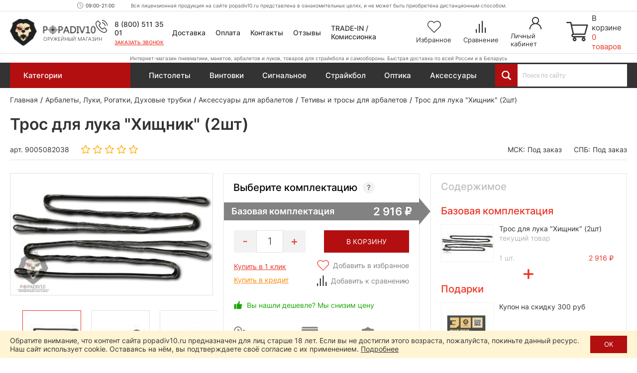

--- FILE ---
content_type: text/html; charset=utf-8
request_url: https://popadiv10.ru/tros-dlya-luka-hishchnik-2sht/
body_size: 47312
content:

<!DOCTYPE html>
<html dir="ltr" lang="ru">
	<head>
		<meta charset="utf-8" />
		
		<meta name="viewport" content="width=1680">
		
		<title>Трос для лука &quot;Хищник&quot; (2шт) купить в Москве и СПБ, цена 2916 руб. Доставка по РФ!</title>
		
		<base href="https://popadiv10.ru/" />
		
				
					<meta name="description" content="2916 руб. Трос для лука &quot;Хищник&quot; (2шт) купить в Москве и Санкт-Петербурге. Цена = 2916 ₽. Гарантия качества - 12 месяцев! Быстрая доставка по России в интернет-магазине Popadiv10. Для заказа звоните по телефону 8 (800) 511 35 01." />
				
		<meta name="yandex" content="noyaca" />
		
		<link rel="apple-touch-icon" sizes="72x72" href="/apple-touch-icon.png">
		<link rel="icon" type="image/png" sizes="32x32" href="/favicon-32x32.png">
		<link rel="icon" type="image/png" sizes="16x16" href="/favicon-16x16.png">
		<link rel="manifest" href="/site.webmanifest">
		<link rel="mask-icon" href="/safari-pinned-tab.svg" color="#38221d">
		<meta name="msapplication-TileColor" content="#38221d">
		<meta name="theme-color" content="#ffffff">
		
				
				
		
					<link href="https://popadiv10.ru/tros-dlya-luka-hishchnik-2sht/" rel="canonical" />
				
		<link href="/catalog/view/theme/desktop/css/slick.css" property="stylesheet" rel="stylesheet" type="text/css" media="screen" />
		<link href="/catalog/view/theme/desktop/css/magnific-popup.css" property="stylesheet" rel="stylesheet" type="text/css" media="screen" />
		<link href="/catalog/view/theme/desktop/css/main.css?v=4.4" property="stylesheet" rel="stylesheet" type="text/css" media="screen" />
		
					<link rel="stylesheet" type="text/css" href="catalog/view/javascript/progroman/progroman.citymanager.css?v=8.3-0" media="screen" />
				
		<script src="/catalog/view/javascript/jquery/jquery-3.6.0.min.js"></script>
		<script src="/catalog/view/theme/desktop/js/jquery.magnific-popup.min.js"></script>
		
				
				
		<link rel="dns-prefetch" href="https://h.cackle.me">
		<link href="https://h.cackle.me" rel="preconnect" crossorigin>
		
		<link rel="dns-prefetch" href="https://code.jivosite.com">
		<link href="https://code.jivosite.com" rel="preconnect" crossorigin>
	

	</head>
	
	<body class="page_product page_product_id_2038 page_path_144_1024_177 lang_ru">
		
		<script>
			window.dataLayer = window.dataLayer || [];
			cackle_widget = window.cackle_widget || [];
		</script>
		
		<!-- Yandex.Metrika counter -->
		<script type="text/javascript" >
		   (function(m,e,t,r,i,k,a){m[i]=m[i]||function(){(m[i].a=m[i].a||[]).push(arguments)};
		   m[i].l=1*new Date();
		   for (var j = 0; j < document.scripts.length; j++) {if (document.scripts[j].src === r) { return; }}
		   k=e.createElement(t),a=e.getElementsByTagName(t)[0],k.async=1,k.src=r,a.parentNode.insertBefore(k,a)})
		   (window, document, "script", "https://mc.yandex.ru/metrika/tag.js", "ym");

		   ym(24741263, "init", {
				clickmap:true,
				trackLinks:true,
				accurateTrackBounce:true,
				webvisor:true
		   });
		</script>
		<noscript><div><img src="https://mc.yandex.ru/watch/24741263" style="position:absolute; left:-9999px;" alt="" /></div></noscript>
		<!-- /Yandex.Metrika counter -->
		
		
				
		<header id="header" class="header">	
			<div class="header__top">
				<div class="header__top-content">
					<div class="prmn-cmngr"></div>
					
					<div class="header__working-hours">09:00-21:00</div>
					
					<div class="header__message">Вся лицензионная продукция на сайте popadiv10.ru представлена в ознакомительных целях, и не может быть приобретена дистанционным способом.</div>
				</div>
			</div>
			
			<div class="header__center">
				<div class="header__center-content">
					<div class="header__logo">
													<a href="https://popadiv10.ru/">
								<img width="176" height="56" src="/catalog/view/theme/desktop/img/logo.png" title="Popadiv10" alt="Popadiv10" class="logo-main img-responsive" />
								<img width="50" height="46" src="/catalog/view/theme/desktop/img/logo-min.png" title="Popadiv10" alt="Popadiv10" class="logo-min img-responsive" />
							</a>
												<div class="header__logo-descriptor">Оружейный магазин</div>
					</div>
					
					<div class="header__category-btn">
						<div class="header__category-btn-icon">
							<img width="16" height="14" src="/catalog/view/theme/desktop/img/icon/menu.svg" alt="Категории" />
						</div>
						<div class="header__category-btn-text">Категории</div>
					</div>	
					
					<div class="header__phones">
						<div class="header__phones-content">
							<div class="header__phones-items">
								<div class="header__phone">
									<a href="tel:88005113501">
										8 (800) 511 35 01					
									</a>
								</div>
								<!--<div class="header__phone">
									<a href="tel:84996771637">
										8 (499) 677 16 37					
									</a>
								</div>-->
							</div>
							<div class="header__callme" onclick="$callme.open();">
								Заказать звонок
							</div>
						</div>
					</div>
					
					
					<div class="header__search header__search_fixed">
						<div class="header__search-input-group">
							<div class="header__search-btn" title="Смотреть все результаты"></div>
							<input type="text" name="search" value="" placeholder="Поиск по сайту" class="input-ajax-search header__search-input"> 		
						</div>
						<div class="ajax-search"></div>
					</div>
					
					<div class="header__links">
						<div class="header__link header__link_delivery">
							<a href="/dostavka/">Доставка</a>
						</div>
						<div class="header__link header__link_payment">
							<a href="/oplata/">Оплата</a>
						</div>
						<div class="header__link header__link_contact">
							<a href="/kontakty/">Контакты</a>
						</div>
						<div class="header__link header__link_reviews">
							<a href="/otzyvy/">Отзывы</a>
						</div>
						<div class="header__link header__link_treid-in">
							<a href="/treid-in-popadiv10/">TRADE-IN / Комиссионка</a>
						</div>
					</div>
					
					<div class="header__els">
						<!--header_wishlist-->
						<a href="/wishlist/" class="header__el header__el_wishlist">
							<div class="header__el-icon ">
								<span id="wishlist-total" class="header__el-total">0</span>	
								<img class="svg" width="28" height="24" src="/catalog/view/theme/desktop/img/icon/wishlist.svg" alt="Избранное" />
							</div>
							<div class="header__el-text">Избранное</div>
						</a>
						<!--/header_wishlist-->
						
						<!--header_compare-->
						<a href="/compare-products/" class="header__el header__el_compare">
							<div class="header__el-icon ">
								<span id="compare-total" class="header__el-total">0</span>	
								<img class="svg" width="20" height="24" src="/catalog/view/theme/desktop/img/icon/compare.svg" alt="Сравнение" />
							</div>
							<div class="header__el-text">Сравнение</div>
						</a>
						<!--/header_compare-->
						
						<!--header_profile-->
						<a href="/login/" class="header__el header__el_profile">
							<div class="header__el-icon">
								<img class="svg" width="25" height="25" src="/catalog/view/theme/desktop/img/icon/profile.svg" alt="Личный кабинет" />
							</div>
							<div class="header__el-text">Личный кабинет</div>
						</a>
						<!--/header_profile-->
					</div>	
					
					<!--header_cart-->
					<div class="header__cart" onclick="$popup_cart.open();">
						<div class="header__cart-icon">
							<img class="svg" width="44" height="39" src="/catalog/view/theme/desktop/img/icon/cart.svg" alt="Корзина" />
						</div>
						<div class="header__cart-content">
							<div class="header__cart-text">В корзине</div>
							<div id="cart-total" class="header__cart-total">0 товаров</div>
						</div>
					</div>
					<!--/header_cart-->
					
				</div>
			</div>
			
			<div class="header__bottom">
				<div class="header__bottom-content">
					<div class="header__descriptor">Интернет-магазин пневматики, макетов, арбалетов и луков, товаров для страйкбола и самообороны. Быстрая доставка по всей России и в Беларусь</div>
				</div>
			</div>
			

			
			<div class="header-menu">
				<div class="container">
					
											<div class="menu-categories">
							<div class="menu-categories__content">											
																	<div class="menu-categories__item "  data-submenu-id="submenu-94">
										<a href="https://popadiv10.ru/aktsii_i_rasprodazha/" class="menu-categories__item-link">								
											<span class="menu-categories__item-icon"><img width="27" height="27" src="/image/catalog/category/special.svg" alt="Акции и распродажа!" /></span>
											<span class="menu-categories__item-title">Акции и распродажа!</span>				
										</a>
																											
									</div>
																	<div class="menu-categories__item "  data-submenu-id="submenu-1017">
										<a href="https://popadiv10.ru/novinki/" class="menu-categories__item-link">								
											<span class="menu-categories__item-icon"><img width="27" height="27" src="/image/catalog/category/new.svg" alt="Новинки" /></span>
											<span class="menu-categories__item-title">Новинки</span>				
										</a>
																											
									</div>
																	<div class="menu-categories__item has-children"  data-submenu-id="submenu-1706">
										<a href="https://popadiv10.ru/snaryazheniye-i-ekipirovka-dlya-voyennyh/" class="menu-categories__item-link">								
											<span class="menu-categories__item-icon"><img width="27" height="27" src="/image/catalog/category/snarjazhenie-i-ekipirovka-100x100.gif" alt="Снаряжение и экипировка" /></span>
											<span class="menu-categories__item-title">Снаряжение и экипировка</span>				
										</a>
																					<div class="menu-categories__item-children menu-categories__item-children_grouped submenu-1706" data-state="no-active">
												<div class="menu-categories__item-children-content menu-categories__item-children-content_not-wrap-items">
																											<div class="menu-categories__group">
																															<a href="https://popadiv10.ru/snaryazheniye-i-ekipirovka-dlya-voyennyh/razgruzochnyye-sistemy-bronezashchita/" class="menu-categories__group-title">Разгрузочные системы, бронезащита</a>
																														<ul class="menu-categories__group-items">
																																																			<li class="menu-categories__group-item">
																			
																			<a href="https://popadiv10.ru/snaryazheniye-i-ekipirovka-dlya-voyennyh/razgruzochnyye-sistemy-bronezashchita/plitniki-plate-carrier/">Плитники (Plate-Carrier)</a>
																		</li>
																																			<li class="menu-categories__group-item">
																			
																			<a href="https://popadiv10.ru/snaryazheniye-i-ekipirovka-dlya-voyennyh/razgruzochnyye-sistemy-bronezashchita/nagrudniki-chest-rig/">Нагрудники (Chest-Rig)</a>
																		</li>
																																			<li class="menu-categories__group-item">
																			
																			<a href="https://popadiv10.ru/snaryazheniye-i-ekipirovka-dlya-voyennyh/razgruzochnyye-sistemy-bronezashchita/boyevoy-poyas-i-lyamki-warbelt-rps/">Боевой пояс и лямки (Warbelt, РПС)</a>
																		</li>
																																			<li class="menu-categories__group-item">
																			
																			<a href="https://popadiv10.ru/snaryazheniye-i-ekipirovka-dlya-voyennyh/razgruzochnyye-sistemy-bronezashchita/razgruzochnyye-zhilety-vest/">Разгрузочные жилеты (Vest)</a>
																		</li>
																																			<li class="menu-categories__group-item">
																			
																			<a href="https://popadiv10.ru/snaryazheniye-i-ekipirovka-dlya-voyennyh/razgruzochnyye-sistemy-bronezashchita/paneli-i-sumki-dlya-plitonostsev/">Панели и сумки для плитоносцев</a>
																		</li>
																																			<li class="menu-categories__group-item">
																			
																			<a href="https://popadiv10.ru/snaryazheniye-i-ekipirovka-dlya-voyennyh/razgruzochnyye-sistemy-bronezashchita/krepleniya-i-adaptery/">Крепления и адаптеры</a>
																		</li>
																																			<li class="menu-categories__group-item">
																			
																			<a href="https://popadiv10.ru/snaryazheniye-i-ekipirovka-dlya-voyennyh/razgruzochnyye-sistemy-bronezashchita/shturmovyye-bronezhilety-modulnyye/">Штурмовые бронежилеты (модульные)</a>
																		</li>
																																			<li class="menu-categories__group-item">
																			
																			<a href="https://popadiv10.ru/snaryazheniye-i-ekipirovka-dlya-voyennyh/razgruzochnyye-sistemy-bronezashchita/bronezhilety-skrytogo-nosheniya-slik/">Скрытые бронежилеты (Slik)</a>
																		</li>
																																			<li class="menu-categories__group-item">
																			
																			<a href="https://popadiv10.ru/snaryazheniye-i-ekipirovka-dlya-voyennyh/razgruzochnyye-sistemy-bronezashchita/bronepaneli-plity/">Бронепанели (плиты)</a>
																		</li>
																																			<li class="menu-categories__group-item">
																			
																			<a href="https://popadiv10.ru/snaryazheniye-i-ekipirovka-dlya-voyennyh/razgruzochnyye-sistemy-bronezashchita/ballisticheskiye-pakety/">Баллистические пакеты</a>
																		</li>
																																			<li class="menu-categories__group-item">
																			
																			<a href="https://popadiv10.ru/snaryazheniye-i-ekipirovka-dlya-voyennyh/razgruzochnyye-sistemy-bronezashchita/sheyno-plechevyye-nakladki/">Шейно-плечевые накладки</a>
																		</li>
																																			<li class="menu-categories__group-item">
																			
																			<a href="https://popadiv10.ru/snaryazheniye-i-ekipirovka-dlya-voyennyh/razgruzochnyye-sistemy-bronezashchita/napashniki/">Напашники</a>
																		</li>
																																			<li class="menu-categories__group-item">
																			
																			<a href="https://popadiv10.ru/snaryazheniye-i-ekipirovka-dlya-voyennyh/razgruzochnyye-sistemy-bronezashchita/kapy-klimatiko-amortizatsionny-podpor/">КАПы (климатико-амортизационный подпор)</a>
																		</li>
																																			<li class="menu-categories__group-item">
																			
																			<a href="https://popadiv10.ru/snaryazheniye-i-ekipirovka-dlya-voyennyh/razgruzochnyye-sistemy-bronezashchita/razgruzochnyye-sistemy-i-bronezashchita-ars-arma/">Ars Arma (Россия)</a>
																		</li>
																																			<li class="menu-categories__group-item">
																			
																			<a href="https://popadiv10.ru/snaryazheniye-i-ekipirovka-dlya-voyennyh/razgruzochnyye-sistemy-bronezashchita/razgruzochnyye-sistemy-i-bronezashchita-stich-profi/">Stich Profi (Россия)</a>
																		</li>
																																			<li class="menu-categories__group-item">
																			
																			<a href="https://popadiv10.ru/snaryazheniye-i-ekipirovka-dlya-voyennyh/razgruzochnyye-sistemy-bronezashchita/razgruzochnyye-sistemy-i-bronezashchita-universal-armor/">Universal Armor</a>
																		</li>
																																			<li class="menu-categories__group-item">
																			
																			<a href="https://popadiv10.ru/snaryazheniye-i-ekipirovka-dlya-voyennyh/razgruzochnyye-sistemy-bronezashchita/razgruzochnyye-sistemy-i-bronezashchita-wartech-rossiya/">Wartech (Россия)</a>
																		</li>
																																			<li class="menu-categories__group-item">
																			
																			<a href="https://popadiv10.ru/snaryazheniye-i-ekipirovka-dlya-voyennyh/razgruzochnyye-sistemy-bronezashchita/razgruzochnyye-sistemy-i-bronezashchita-arsenal-rossiya/">Арсенал (Россия)</a>
																		</li>
																																			<li class="menu-categories__group-item">
																			
																			<a href="https://popadiv10.ru/snaryazheniye-i-ekipirovka-dlya-voyennyh/razgruzochnyye-sistemy-bronezashchita/razgruzochnyye-sistemy-i-bronezashchita-varyag-rossiya/">Варяг (Россия)</a>
																		</li>
																																																</ul>
														</div>
																												<div class="menu-categories__group">
																															<a href="https://popadiv10.ru/snaryazheniye-i-ekipirovka-dlya-voyennyh/podsumki-i-patrontashi/" class="menu-categories__group-title">Подсумки и патронташи</a>
																														<ul class="menu-categories__group-items">
																																																			<li class="menu-categories__group-item">
																			
																			<a href="https://popadiv10.ru/snaryazheniye-i-ekipirovka-dlya-voyennyh/podsumki-i-patrontashi/podsumki-dlya-magazinov/">Подсумки для магазинов</a>
																		</li>
																																			<li class="menu-categories__group-item">
																			
																			<a href="https://popadiv10.ru/snaryazheniye-i-ekipirovka-dlya-voyennyh/podsumki-i-patrontashi/pistoletnyye-podsumki/">Пистолетные подсумки</a>
																		</li>
																																			<li class="menu-categories__group-item">
																			
																			<a href="https://popadiv10.ru/snaryazheniye-i-ekipirovka-dlya-voyennyh/podsumki-i-patrontashi/meditsinskiye-podsumki/">Медицинские подсумки</a>
																		</li>
																																			<li class="menu-categories__group-item">
																			
																			<a href="https://popadiv10.ru/snaryazheniye-i-ekipirovka-dlya-voyennyh/podsumki-i-patrontashi/utilitarnyye-podsumki/">Утилитарные подсумки</a>
																		</li>
																																			<li class="menu-categories__group-item">
																			
																			<a href="https://popadiv10.ru/snaryazheniye-i-ekipirovka-dlya-voyennyh/podsumki-i-patrontashi/granatnyye-podsumki/">Гранатные подсумки</a>
																		</li>
																																			<li class="menu-categories__group-item">
																			
																			<a href="https://popadiv10.ru/snaryazheniye-i-ekipirovka-dlya-voyennyh/podsumki-i-patrontashi/podsumki-dlya-ratsii/">Подсумки для рации</a>
																		</li>
																																			<li class="menu-categories__group-item">
																			
																			<a href="https://popadiv10.ru/snaryazheniye-i-ekipirovka-dlya-voyennyh/podsumki-i-patrontashi/sbros-dlya-magazinov/">Сброс для магазинов</a>
																		</li>
																																			<li class="menu-categories__group-item">
																			
																			<a href="https://popadiv10.ru/snaryazheniye-i-ekipirovka-dlya-voyennyh/podsumki-i-patrontashi/zakrytyye-podsumki/">Закрытые подсумки</a>
																		</li>
																																			<li class="menu-categories__group-item">
																			
																			<a href="https://popadiv10.ru/snaryazheniye-i-ekipirovka-dlya-voyennyh/podsumki-i-patrontashi/otkrytyye-podsumki/">Открытые подсумки</a>
																		</li>
																																			<li class="menu-categories__group-item">
																			
																			<a href="https://popadiv10.ru/snaryazheniye-i-ekipirovka-dlya-voyennyh/podsumki-i-patrontashi/patrontashi/">Патронташи</a>
																		</li>
																																			<li class="menu-categories__group-item">
																			
																			<a href="https://popadiv10.ru/snaryazheniye-i-ekipirovka-dlya-voyennyh/podsumki-i-patrontashi/spetsialnyye-podsumki/">Специальные подсумки</a>
																		</li>
																																			<li class="menu-categories__group-item">
																			
																			<a href="https://popadiv10.ru/snaryazheniye-i-ekipirovka-dlya-voyennyh/podsumki-i-patrontashi/krepleniye-na-remen/">Крепление на ремень</a>
																		</li>
																																			<li class="menu-categories__group-item">
																			
																			<a href="https://popadiv10.ru/snaryazheniye-i-ekipirovka-dlya-voyennyh/podsumki-i-patrontashi/podsumki-i-patrontashi-ars-arma/">Ars Arma (Россия)</a>
																		</li>
																																			<li class="menu-categories__group-item">
																			
																			<a href="https://popadiv10.ru/snaryazheniye-i-ekipirovka-dlya-voyennyh/podsumki-i-patrontashi/podsumki-i-patrontashi-stich-profi/">Stich Profi (Россия)</a>
																		</li>
																																			<li class="menu-categories__group-item">
																			
																			<a href="https://popadiv10.ru/snaryazheniye-i-ekipirovka-dlya-voyennyh/podsumki-i-patrontashi/podsumki-i-patrontashi-wartech-rossiya/">Wartech (Россия)</a>
																		</li>
																																																</ul>
														</div>
																												<div class="menu-categories__group">
																															<a href="https://popadiv10.ru/snaryazheniye-i-ekipirovka-dlya-voyennyh/shlemy-i-zashchitnaya-ekipirovka/" class="menu-categories__group-title">Шлемы и защитная экипировка</a>
																														<ul class="menu-categories__group-items">
																																																			<li class="menu-categories__group-item">
																			
																			<a href="https://popadiv10.ru/snaryazheniye-i-ekipirovka-dlya-voyennyh/shlemy-i-zashchitnaya-ekipirovka/ballisticheskiye-shlemy/">Баллистические шлемы</a>
																		</li>
																																			<li class="menu-categories__group-item">
																			
																			<a href="https://popadiv10.ru/snaryazheniye-i-ekipirovka-dlya-voyennyh/shlemy-i-zashchitnaya-ekipirovka/bezuhiye-shlemy/">Безухие шлемы</a>
																		</li>
																																			<li class="menu-categories__group-item">
																			
																			<a href="https://popadiv10.ru/snaryazheniye-i-ekipirovka-dlya-voyennyh/shlemy-i-zashchitnaya-ekipirovka/nakolenniki-i-nalokotniki-1/">Наколенники и налокотники</a>
																		</li>
																																			<li class="menu-categories__group-item">
																			
																			<a href="https://popadiv10.ru/snaryazheniye-i-ekipirovka-dlya-voyennyh/shlemy-i-zashchitnaya-ekipirovka/naushniki-i-berushi/">Наушники и беруши</a>
																		</li>
																																			<li class="menu-categories__group-item">
																			
																			<a href="https://popadiv10.ru/snaryazheniye-i-ekipirovka-dlya-voyennyh/shlemy-i-zashchitnaya-ekipirovka/shlemy-i-zashchitnaya-ekipirovka-earmor-litva/">Earmor (Литва)</a>
																		</li>
																																			<li class="menu-categories__group-item">
																			
																			<a href="https://popadiv10.ru/snaryazheniye-i-ekipirovka-dlya-voyennyh/shlemy-i-zashchitnaya-ekipirovka/shlemy-i-zashchitnaya-ekipirovka-arsenal-rossiya/">Арсенал (Россия)</a>
																		</li>
																																																</ul>
														</div>
																												<div class="menu-categories__group">
																															<a href="https://popadiv10.ru/snaryazheniye-i-ekipirovka-dlya-voyennyh/takticheskiye-ryukzaki-i-sumki/" class="menu-categories__group-title">Рюкзаки и сумки (тактические)</a>
																														<ul class="menu-categories__group-items">
																																																			<li class="menu-categories__group-item">
																			
																			<a href="https://popadiv10.ru/snaryazheniye-i-ekipirovka-dlya-voyennyh/takticheskiye-ryukzaki-i-sumki/odnodnevny-taktichesky-ryukzak/">Однодневный рюкзак</a>
																		</li>
																																			<li class="menu-categories__group-item">
																			
																			<a href="https://popadiv10.ru/snaryazheniye-i-ekipirovka-dlya-voyennyh/takticheskiye-ryukzaki-i-sumki/shturmovoy-ryukzak/">Штурмовой рюкзак</a>
																		</li>
																																			<li class="menu-categories__group-item">
																			
																			<a href="https://popadiv10.ru/snaryazheniye-i-ekipirovka-dlya-voyennyh/takticheskiye-ryukzaki-i-sumki/poyasnaya-sumka/">Поясная сумка</a>
																		</li>
																																			<li class="menu-categories__group-item">
																			
																			<a href="https://popadiv10.ru/snaryazheniye-i-ekipirovka-dlya-voyennyh/takticheskiye-ryukzaki-i-sumki/ryukzaki-i-sumki-do-15-litrov/">До 15 литров</a>
																		</li>
																																			<li class="menu-categories__group-item">
																			
																			<a href="https://popadiv10.ru/snaryazheniye-i-ekipirovka-dlya-voyennyh/takticheskiye-ryukzaki-i-sumki/ryukzaki-i-sumki-ot-15-do-40-litrov/">От 15 до 40 литров</a>
																		</li>
																																			<li class="menu-categories__group-item">
																			
																			<a href="https://popadiv10.ru/snaryazheniye-i-ekipirovka-dlya-voyennyh/takticheskiye-ryukzaki-i-sumki/ryukzaki-i-sumki-ot-40-litrov/">От 40 литров</a>
																		</li>
																																			<li class="menu-categories__group-item">
																			
																			<a href="https://popadiv10.ru/snaryazheniye-i-ekipirovka-dlya-voyennyh/takticheskiye-ryukzaki-i-sumki/ryukzaki-i-sumki-brave-hunter-kitay/">Brave Hunter (Китай)</a>
																		</li>
																																			<li class="menu-categories__group-item">
																			
																			<a href="https://popadiv10.ru/snaryazheniye-i-ekipirovka-dlya-voyennyh/takticheskiye-ryukzaki-i-sumki/ryukzaki-i-sumki-shottime-1/">ShotTime (Турция)</a>
																		</li>
																																			<li class="menu-categories__group-item">
																			
																			<a href="https://popadiv10.ru/snaryazheniye-i-ekipirovka-dlya-voyennyh/takticheskiye-ryukzaki-i-sumki/ryukzaki-i-sumki-wartech-rossiya/">Wartech (Россия)</a>
																		</li>
																																																</ul>
														</div>
																												<div class="menu-categories__group">
																															<a href="https://popadiv10.ru/snaryazheniye-i-ekipirovka-dlya-voyennyh/radiosvyaz-1/" class="menu-categories__group-title">Радиосвязь</a>
																														<ul class="menu-categories__group-items">
																																																			<li class="menu-categories__group-item">
																			
																			<a href="https://popadiv10.ru/snaryazheniye-i-ekipirovka-dlya-voyennyh/radiosvyaz-1/tsifrovyye-ratsii/">Цифровые рации</a>
																		</li>
																																			<li class="menu-categories__group-item">
																			
																			<a href="https://popadiv10.ru/snaryazheniye-i-ekipirovka-dlya-voyennyh/radiosvyaz-1/chehly-i-derzhateli/">Чехлы и держатели</a>
																		</li>
																																			<li class="menu-categories__group-item">
																			
																			<a href="https://popadiv10.ru/snaryazheniye-i-ekipirovka-dlya-voyennyh/radiosvyaz-1/ratsii-prizma-kitay/">Prizma (Китай)</a>
																		</li>
																																			<li class="menu-categories__group-item">
																			
																			<a href="https://popadiv10.ru/snaryazheniye-i-ekipirovka-dlya-voyennyh/radiosvyaz-1/ratsii-tyt-kitay/">TYT (Китай)</a>
																		</li>
																																																</ul>
														</div>
																												<div class="menu-categories__group">
																															<a href="https://popadiv10.ru/snaryazheniye-i-ekipirovka-dlya-voyennyh/drony-bpla/" class="menu-categories__group-title">Дроны (БПЛА)</a>
																														<ul class="menu-categories__group-items">
																																																			<li class="menu-categories__group-item">
																			
																			<a href="https://popadiv10.ru/snaryazheniye-i-ekipirovka-dlya-voyennyh/drony-bpla/kvadrokoptery/">Квадрокоптеры</a>
																		</li>
																																			<li class="menu-categories__group-item">
																			
																			<a href="https://popadiv10.ru/snaryazheniye-i-ekipirovka-dlya-voyennyh/drony-bpla/midi-bpla/">Миди БПЛА</a>
																		</li>
																																			<li class="menu-categories__group-item">
																			
																			<a href="https://popadiv10.ru/snaryazheniye-i-ekipirovka-dlya-voyennyh/drony-bpla/gps-drony/">GPS дроны</a>
																		</li>
																																			<li class="menu-categories__group-item">
																			
																			<a href="https://popadiv10.ru/snaryazheniye-i-ekipirovka-dlya-voyennyh/drony-bpla/drony-i-bpla-dji/">DJI (Китай)</a>
																		</li>
																																																</ul>
														</div>
																												<div class="menu-categories__group">
																															<a href="https://popadiv10.ru/snaryazheniye-i-ekipirovka-dlya-voyennyh/borba-s-dronami-bpla/" class="menu-categories__group-title">Борьба с дронами (БПЛА)</a>
																														<ul class="menu-categories__group-items">
																																																			<li class="menu-categories__group-item">
																			
																			<a href="https://popadiv10.ru/snaryazheniye-i-ekipirovka-dlya-voyennyh/borba-s-dronami-bpla/sredstva-podavleniya-bpla/">Средства подавления</a>
																		</li>
																																			<li class="menu-categories__group-item">
																			
																			<a href="https://popadiv10.ru/snaryazheniye-i-ekipirovka-dlya-voyennyh/borba-s-dronami-bpla/portativnyye-sredstva-borby-s-dronami/">Портативные</a>
																		</li>
																																			<li class="menu-categories__group-item">
																			
																			<a href="https://popadiv10.ru/snaryazheniye-i-ekipirovka-dlya-voyennyh/borba-s-dronami-bpla/protivodronovyye-ruzhya/">Противодроновые ружья</a>
																		</li>
																																			<li class="menu-categories__group-item">
																			
																			<a href="https://popadiv10.ru/snaryazheniye-i-ekipirovka-dlya-voyennyh/borba-s-dronami-bpla/sredstva-borby-s-bespilotnikami-garpiya-rossiya/">Гарпия (Россия)</a>
																		</li>
																																																</ul>
														</div>
																												<div class="menu-categories__group">
																															<a href="https://popadiv10.ru/snaryazheniye-i-ekipirovka-dlya-voyennyh/takticheskaya-meditsina-pervaya-pomoshch/" class="menu-categories__group-title">Тактическая медицина (первая помощь)</a>
																														<ul class="menu-categories__group-items">
																																																			<li class="menu-categories__group-item">
																			
																			<a href="https://popadiv10.ru/snaryazheniye-i-ekipirovka-dlya-voyennyh/takticheskaya-meditsina-pervaya-pomoshch/aptechki-i-podsumki-dlya-nih/">Аптечки и подсумки для них</a>
																		</li>
																																			<li class="menu-categories__group-item">
																			
																			<a href="https://popadiv10.ru/snaryazheniye-i-ekipirovka-dlya-voyennyh/takticheskaya-meditsina-pervaya-pomoshch/takticheskaya-meditsina-i-pervaya-pomoshch-rhino-rescue-kitay/">Rhino Rescue (Китай)</a>
																		</li>
																																																</ul>
														</div>
																												<div class="menu-categories__group">
																															<a href="https://popadiv10.ru/snaryazheniye-i-ekipirovka-dlya-voyennyh/odezhda-i-elementy-ekipirovki/" class="menu-categories__group-title">Одежда и элементы экипировки</a>
																														<ul class="menu-categories__group-items">
																																																			<li class="menu-categories__group-item">
																			
																			<a href="https://popadiv10.ru/snaryazheniye-i-ekipirovka-dlya-voyennyh/odezhda-i-elementy-ekipirovki/karabiny-2/">Карабины</a>
																		</li>
																																																</ul>
														</div>
																												<div class="menu-categories__group">
																															<a href="https://popadiv10.ru/snaryazheniye-i-ekipirovka-dlya-voyennyh/oruzheynyye-remni/" class="menu-categories__group-title">Оружейные ремни</a>
																														<ul class="menu-categories__group-items">
																																																			<li class="menu-categories__group-item">
																			
																			<a href="https://popadiv10.ru/snaryazheniye-i-ekipirovka-dlya-voyennyh/oruzheynyye-remni/dvuhtochechnyye-oruzheynyye-remni/">Двухточечные ремни</a>
																		</li>
																																			<li class="menu-categories__group-item">
																			
																			<a href="https://popadiv10.ru/snaryazheniye-i-ekipirovka-dlya-voyennyh/oruzheynyye-remni/trehtochechnyye-oruzheynyye-remni/">Трехточечные ремни</a>
																		</li>
																																			<li class="menu-categories__group-item">
																			
																			<a href="https://popadiv10.ru/snaryazheniye-i-ekipirovka-dlya-voyennyh/oruzheynyye-remni/oruzheynyye-remni-ars-arma/">Ars Arma (Россия)</a>
																		</li>
																																			<li class="menu-categories__group-item">
																			
																			<a href="https://popadiv10.ru/snaryazheniye-i-ekipirovka-dlya-voyennyh/oruzheynyye-remni/oruzheynyye-remni-wartech-rossiya/">Wartech (Россия)</a>
																		</li>
																																																</ul>
														</div>
																												<div class="menu-categories__group">
																															<a href="https://popadiv10.ru/snaryazheniye-i-ekipirovka-dlya-voyennyh/takticheskiye-kobury/" class="menu-categories__group-title">Кобуры</a>
																														<ul class="menu-categories__group-items">
																																																			<li class="menu-categories__group-item">
																			
																			<a href="https://popadiv10.ru/snaryazheniye-i-ekipirovka-dlya-voyennyh/takticheskiye-kobury/pistoletny-remen/">Пистолетный ремень</a>
																		</li>
																																			<li class="menu-categories__group-item">
																			
																			<a href="https://popadiv10.ru/snaryazheniye-i-ekipirovka-dlya-voyennyh/takticheskiye-kobury/poyasnaya-kobura/">Поясные</a>
																		</li>
																																			<li class="menu-categories__group-item">
																			
																			<a href="https://popadiv10.ru/snaryazheniye-i-ekipirovka-dlya-voyennyh/takticheskiye-kobury/kobura-skrytogo-nosheniya/">Скрытого ношения</a>
																		</li>
																																			<li class="menu-categories__group-item">
																			
																			<a href="https://popadiv10.ru/snaryazheniye-i-ekipirovka-dlya-voyennyh/takticheskiye-kobury/kobura-iz-kaydeksa-i-polimerov/">Из кайдекса и полимеров</a>
																		</li>
																																			<li class="menu-categories__group-item">
																			
																			<a href="https://popadiv10.ru/snaryazheniye-i-ekipirovka-dlya-voyennyh/takticheskiye-kobury/kozhanyye-kobury/">Кожаные</a>
																		</li>
																																			<li class="menu-categories__group-item">
																			
																			<a href="https://popadiv10.ru/snaryazheniye-i-ekipirovka-dlya-voyennyh/takticheskiye-kobury/tekstilnyye-kobury/">Текстильные</a>
																		</li>
																																			<li class="menu-categories__group-item">
																			
																			<a href="https://popadiv10.ru/snaryazheniye-i-ekipirovka-dlya-voyennyh/takticheskiye-kobury/kobury-dlya-pistoletov/">Для пистолетов</a>
																		</li>
																																			<li class="menu-categories__group-item">
																			
																			<a href="https://popadiv10.ru/snaryazheniye-i-ekipirovka-dlya-voyennyh/takticheskiye-kobury/kobury-stich-profi-rossiya/">Stich Profi (Россия)</a>
																		</li>
																																			<li class="menu-categories__group-item">
																			
																			<a href="https://popadiv10.ru/snaryazheniye-i-ekipirovka-dlya-voyennyh/takticheskiye-kobury/kobury-vektor-rossiya/">Vektor (Россия)</a>
																		</li>
																																			<li class="menu-categories__group-item">
																			
																			<a href="https://popadiv10.ru/snaryazheniye-i-ekipirovka-dlya-voyennyh/takticheskiye-kobury/kobury-wartech-rossiya/">Wartech (Россия)</a>
																		</li>
																																																</ul>
														</div>
																										</div>
											</div>
																											
									</div>
																	<div class="menu-categories__item has-children"  data-submenu-id="submenu-36">
										<a href="https://popadiv10.ru/vintovki-pnevmaticheskiye/" class="menu-categories__item-link">								
											<span class="menu-categories__item-icon"><img width="27" height="27" src="/image/catalog/category/air-rifles.svg" alt="Винтовки пневматические" /></span>
											<span class="menu-categories__item-title">Винтовки пневматические</span>				
										</a>
																					<div class="menu-categories__item-children menu-categories__item-children_grouped submenu-36" data-state="no-active">
												<div class="menu-categories__item-children-content ">
																											<div class="menu-categories__group">
																															<div class="menu-categories__group-title">По производителю</div>
																														<ul class="menu-categories__group-items">
																																																			<li class="menu-categories__group-item">
																			
																			<a href="https://popadiv10.ru/vintovki-pnevmaticheskiye/vintovki-aselkon/">Aselkon (Турция)</a>
																		</li>
																																			<li class="menu-categories__group-item">
																			
																			<a href="https://popadiv10.ru/vintovki-pnevmaticheskiye/vintovki-asg/">ASG (Дания)</a>
																		</li>
																																			<li class="menu-categories__group-item">
																			
																			<a href="https://popadiv10.ru/vintovki-pnevmaticheskiye/vintovki-pnevmaticheskiye-ata-arms/">ATA Arms (Турция)</a>
																		</li>
																																			<li class="menu-categories__group-item">
																			
																			<a href="https://popadiv10.ru/vintovki-pnevmaticheskiye/vintovki-pnevmaticheskiye-anschutz/">Anschutz (Германия)</a>
																		</li>
																																			<li class="menu-categories__group-item">
																			
																			<a href="https://popadiv10.ru/vintovki-pnevmaticheskiye/vintovki-pnevmaticheskiye-artemis-airgun/">Artemis Airgun (Китай)</a>
																		</li>
																																			<li class="menu-categories__group-item">
																			
																			<a href="https://popadiv10.ru/vintovki-pnevmaticheskiye/vintovki-air-arms/">Air Arms (Англия)</a>
																		</li>
																																			<li class="menu-categories__group-item">
																			
																			<a href="https://popadiv10.ru/vintovki-pnevmaticheskiye/vintovki-ataman/">Ataman (Россия)</a>
																		</li>
																																			<li class="menu-categories__group-item">
																			
																			<a href="https://popadiv10.ru/vintovki-pnevmaticheskiye/vintovki-aurora/">Aurora (Китай)</a>
																		</li>
																																			<li class="menu-categories__group-item">
																			
																			<a href="https://popadiv10.ru/vintovki-pnevmaticheskiye/vintovki-izhevsk-baykal/">Baikal (Россия)</a>
																		</li>
																																			<li class="menu-categories__group-item">
																			
																			<a href="https://popadiv10.ru/vintovki-pnevmaticheskiye/vintovki-beeman/">Beeman (США)</a>
																		</li>
																																			<li class="menu-categories__group-item">
																			
																			<a href="https://popadiv10.ru/vintovki-pnevmaticheskiye/vintovki-pnevmaticheskiye-black-strike/">Black Strike (Китай)</a>
																		</li>
																																			<li class="menu-categories__group-item">
																			
																			<a href="https://popadiv10.ru/vintovki-pnevmaticheskiye/vintovki-borner/">Borner (США)</a>
																		</li>
																																			<li class="menu-categories__group-item">
																			
																			<a href="https://popadiv10.ru/vintovki-pnevmaticheskiye/bsa-guns/">BSA Guns (Англия)</a>
																		</li>
																																			<li class="menu-categories__group-item">
																			
																			<a href="https://popadiv10.ru/vintovki-pnevmaticheskiye/vintovki-crosman/">Crosman (США)</a>
																		</li>
																																			<li class="menu-categories__group-item">
																			
																			<a href="https://popadiv10.ru/vintovki-pnevmaticheskiye/vintovki-cz/">CZ (Чехия)</a>
																		</li>
																																			<li class="menu-categories__group-item">
																			
																			<a href="https://popadiv10.ru/vintovki-pnevmaticheskiye/daisy-1/">Daisy (Япония)</a>
																		</li>
																																			<li class="menu-categories__group-item">
																			
																			<a href="https://popadiv10.ru/vintovki-pnevmaticheskiye/vintovki-daystate/">Daystate (Англия)</a>
																		</li>
																																			<li class="menu-categories__group-item">
																			
																			<a href="https://popadiv10.ru/vintovki-pnevmaticheskiye/vintovki-pnevmaticheskiye-dobermann/">Dobermann (Россия)</a>
																		</li>
																																			<li class="menu-categories__group-item">
																			
																			<a href="https://popadiv10.ru/vintovki-pnevmaticheskiye/vintovki-diana/">Diana (Германия)</a>
																		</li>
																																			<li class="menu-categories__group-item">
																			
																			<a href="https://popadiv10.ru/vintovki-pnevmaticheskiye/vintovki-ekol/">Ekol (Турция)</a>
																		</li>
																																			<li class="menu-categories__group-item">
																			
																			<a href="https://popadiv10.ru/vintovki-pnevmaticheskiye/vintovki-edgun/">EDgun (Россия)</a>
																		</li>
																																			<li class="menu-categories__group-item">
																			
																			<a href="https://popadiv10.ru/vintovki-pnevmaticheskiye/vintovki-evanix/">Evanix (Корея)</a>
																		</li>
																																			<li class="menu-categories__group-item">
																			
																			<a href="https://popadiv10.ru/vintovki-pnevmaticheskiye/vintovki-feinwerkbau/">Feinwerkbau (Германия)</a>
																		</li>
																																			<li class="menu-categories__group-item">
																			
																			<a href="https://popadiv10.ru/vintovki-pnevmaticheskiye/vintovki-fx/">FX (Швеция)</a>
																		</li>
																																			<li class="menu-categories__group-item">
																			
																			<a href="https://popadiv10.ru/vintovki-pnevmaticheskiye/vintovki-gamo/">Gamo (Испания)</a>
																		</li>
																																			<li class="menu-categories__group-item">
																			
																			<a href="https://popadiv10.ru/vintovki-pnevmaticheskiye/vintovki-gletcher/">Gletcher (США)</a>
																		</li>
																																			<li class="menu-categories__group-item">
																			
																			<a href="https://popadiv10.ru/vintovki-pnevmaticheskiye/gorilla-1/">Gorilla (Россия)</a>
																		</li>
																																			<li class="menu-categories__group-item">
																			
																			<a href="https://popadiv10.ru/vintovki-pnevmaticheskiye/vintovki-hatsan/">Hatsan (Турция)</a>
																		</li>
																																			<li class="menu-categories__group-item">
																			
																			<a href="https://popadiv10.ru/vintovki-pnevmaticheskiye/vintovki-huglu/">Huglu (Турция)</a>
																		</li>
																																			<li class="menu-categories__group-item">
																			
																			<a href="https://popadiv10.ru/vintovki-pnevmaticheskiye/vintovki-jaeger/">Jaeger (Россия)</a>
																		</li>
																																			<li class="menu-categories__group-item">
																			
																			<a href="https://popadiv10.ru/vintovki-pnevmaticheskiye/vintovki-kalibrgun-cricket/">KalibrGun (Россия)</a>
																		</li>
																																			<li class="menu-categories__group-item">
																			
																			<a href="https://popadiv10.ru/vintovki-pnevmaticheskiye/vintovki-krugergun/">Krugergun (Россия)</a>
																		</li>
																																			<li class="menu-categories__group-item">
																			
																			<a href="https://popadiv10.ru/vintovki-pnevmaticheskiye/vintovki-kuzey/">Kuzey (Турция)</a>
																		</li>
																																			<li class="menu-categories__group-item">
																			
																			<a href="https://popadiv10.ru/vintovki-pnevmaticheskiye/vintovki-kral/">Kral (Турция)</a>
																		</li>
																																			<li class="menu-categories__group-item">
																			
																			<a href="https://popadiv10.ru/vintovki-pnevmaticheskiye/vintovki-logun/">Logun (Англия)</a>
																		</li>
																																			<li class="menu-categories__group-item">
																			
																			<a href="https://popadiv10.ru/vintovki-pnevmaticheskiye/vintovki-norica/">Norica (Испания)</a>
																		</li>
																																			<li class="menu-categories__group-item">
																			
																			<a href="https://popadiv10.ru/vintovki-pnevmaticheskiye/vintovki-mad-jumbo/">Mad Jumbo (Россия)</a>
																		</li>
																																			<li class="menu-categories__group-item">
																			
																			<a href="https://popadiv10.ru/vintovki-pnevmaticheskiye/vintovki-rar/">RAR (Россия)</a>
																		</li>
																																			<li class="menu-categories__group-item">
																			
																			<a href="https://popadiv10.ru/vintovki-pnevmaticheskiye/vintovki-pnevmaticheskiye-remington/">Remington (США)</a>
																		</li>
																																			<li class="menu-categories__group-item">
																			
																			<a href="https://popadiv10.ru/vintovki-pnevmaticheskiye/vintovki-retay/">Retay (Турция)</a>
																		</li>
																																			<li class="menu-categories__group-item">
																			
																			<a href="https://popadiv10.ru/vintovki-pnevmaticheskiye/vintovki-reximex/">Reximex (Турция)</a>
																		</li>
																																			<li class="menu-categories__group-item">
																			
																			<a href="https://popadiv10.ru/vintovki-pnevmaticheskiye/vintovki-sag/">SAG (Китай)</a>
																		</li>
																																			<li class="menu-categories__group-item">
																			
																			<a href="https://popadiv10.ru/vintovki-pnevmaticheskiye/vintovki-sig-sauer/">Sig Sauer (Германия)</a>
																		</li>
																																			<li class="menu-categories__group-item">
																			
																			<a href="https://popadiv10.ru/vintovki-pnevmaticheskiye/vintovki-smk/">SMK (Китай)</a>
																		</li>
																																			<li class="menu-categories__group-item">
																			
																			<a href="https://popadiv10.ru/vintovki-pnevmaticheskiye/vintovki-pnevmaticheskiye-snowpeak/">Snowpeak (Китай)</a>
																		</li>
																																			<li class="menu-categories__group-item">
																			
																			<a href="https://popadiv10.ru/vintovki-pnevmaticheskiye/vintovki-pnevmaticheskiye-stalker/">Stalker (Китай)</a>
																		</li>
																																			<li class="menu-categories__group-item">
																			
																			<a href="https://popadiv10.ru/vintovki-pnevmaticheskiye/vintovka-smersh/">Smersh (Россия)</a>
																		</li>
																																			<li class="menu-categories__group-item">
																			
																			<a href="https://popadiv10.ru/vintovki-pnevmaticheskiye/vintovki-stoeger/">Stoeger (Италия)</a>
																		</li>
																																			<li class="menu-categories__group-item">
																			
																			<a href="https://popadiv10.ru/vintovki-pnevmaticheskiye/storm-pcp/">Storm (Россия)</a>
																		</li>
																																			<li class="menu-categories__group-item">
																			
																			<a href="https://popadiv10.ru/vintovki-pnevmaticheskiye/vintovki-strike-one/">Strike One (Китай)</a>
																		</li>
																																			<li class="menu-categories__group-item">
																			
																			<a href="https://popadiv10.ru/vintovki-pnevmaticheskiye/vintovki-sumatra/">Sumatra (Корея)</a>
																		</li>
																																			<li class="menu-categories__group-item">
																			
																			<a href="https://popadiv10.ru/vintovki-pnevmaticheskiye/vintovki-theoben/">Theoben (Англия)</a>
																		</li>
																																			<li class="menu-categories__group-item">
																			
																			<a href="https://popadiv10.ru/vintovki-pnevmaticheskiye/vintovki-tss-fortune/">TSS Fortune (Китай)</a>
																		</li>
																																			<li class="menu-categories__group-item">
																			
																			<a href="https://popadiv10.ru/vintovki-pnevmaticheskiye/vintovki-umarex/">Umarex (Германия)</a>
																		</li>
																																			<li class="menu-categories__group-item">
																			
																			<a href="https://popadiv10.ru/vintovki-pnevmaticheskiye/vintovki-webley-scott/">Webley Scott (Англия)</a>
																		</li>
																																			<li class="menu-categories__group-item">
																			
																			<a href="https://popadiv10.ru/vintovki-pnevmaticheskiye/vintovki-weihrauch/">Weihrauch (Германия)</a>
																		</li>
																																			<li class="menu-categories__group-item">
																			
																			<a href="https://popadiv10.ru/vintovki-pnevmaticheskiye/vintovki-pnevmaticheskiye-zr-arms/">ZR Arms (Китай)</a>
																		</li>
																																			<li class="menu-categories__group-item">
																			
																			<a href="https://popadiv10.ru/vintovki-pnevmaticheskiye/vintovki-dubrava/">Дубрава (Россия)</a>
																		</li>
																																			<li class="menu-categories__group-item">
																			
																			<a href="https://popadiv10.ru/vintovki-pnevmaticheskiye/vintovki-molot/">Молот Оружие (Россия)</a>
																		</li>
																																			<li class="menu-categories__group-item">
																			
																			<a href="https://popadiv10.ru/vintovki-pnevmaticheskiye/vintovki-strelka/">Технические Решения (Россия)</a>
																		</li>
																																			<li class="menu-categories__group-item">
																			
																			<a href="https://popadiv10.ru/vintovki-pnevmaticheskiye/vintovki-pioner/">Пионер (Россия)</a>
																		</li>
																																			<li class="menu-categories__group-item">
																			
																			<a href="https://popadiv10.ru/vintovki-pnevmaticheskiye/kadet-1/">Кадет (Россия)</a>
																		</li>
																																			<li class="menu-categories__group-item">
																			
																			<a href="https://popadiv10.ru/vintovki-pnevmaticheskiye/vintovki-hort/">Хорт (Россия)</a>
																		</li>
																																			<li class="menu-categories__group-item">
																			
																			<a href="https://popadiv10.ru/vintovki-pnevmaticheskiye/vintovki-ural-kampo/">КАМПО (Россия)</a>
																		</li>
																																																</ul>
														</div>
																												<div class="menu-categories__group">
																															<div class="menu-categories__group-title">По типу</div>
																														<ul class="menu-categories__group-items">
																																																			<li class="menu-categories__group-item">
																			
																			<a href="https://popadiv10.ru/vintovki-pnevmaticheskiye/pcp-s-predvaritelnoy-nakachkoy/">PCP винтовки</a>
																		</li>
																																			<li class="menu-categories__group-item">
																			
																			<a href="https://popadiv10.ru/vintovki-pnevmaticheskiye/gazoballonnyye-1/">Газобаллонные</a>
																		</li>
																																			<li class="menu-categories__group-item">
																			
																			<a href="https://popadiv10.ru/vintovki-pnevmaticheskiye/multikompressionnyye-1/">Мультикомпрессионные</a>
																		</li>
																																			<li class="menu-categories__group-item">
																			
																			<a href="https://popadiv10.ru/vintovki-pnevmaticheskiye/pruzhinno-porshnevyye-1/">Пружинно-поршневые</a>
																		</li>
																																																</ul>
														</div>
																												<div class="menu-categories__group">
																															<div class="menu-categories__group-title">По схожести с боевыми</div>
																														<ul class="menu-categories__group-items">
																																																			<li class="menu-categories__group-item">
																			
																			<a href="https://popadiv10.ru/vintovki-pnevmaticheskiye/avtomaty-kalashnikova-m4-m16-i-dr/">Автоматы (Калашникова, M4, M16 и др)</a>
																		</li>
																																																</ul>
														</div>
																												<div class="menu-categories__group">
																															<div class="menu-categories__group-title">Калибр</div>
																														<ul class="menu-categories__group-items">
																																																			<li class="menu-categories__group-item">
																			
																			<a href="https://popadiv10.ru/vintovki-pnevmaticheskiye/kalibr-45-mm/">4.5 мм</a>
																		</li>
																																			<li class="menu-categories__group-item">
																			
																			<a href="https://popadiv10.ru/vintovki-pnevmaticheskiye/kalibr-55-mm/">5.5 мм</a>
																		</li>
																																			<li class="menu-categories__group-item">
																			
																			<a href="https://popadiv10.ru/vintovki-pnevmaticheskiye/kalibr-635-mm/">6.35 мм</a>
																		</li>
																																																</ul>
														</div>
																												<div class="menu-categories__group">
																															<div class="menu-categories__group-title">Материал ложа</div>
																														<ul class="menu-categories__group-items">
																																																			<li class="menu-categories__group-item">
																			
																			<a href="https://popadiv10.ru/vintovki-pnevmaticheskiye/derevyannoye-lozhe/">Деревянное ложа</a>
																		</li>
																																			<li class="menu-categories__group-item">
																			
																			<a href="https://popadiv10.ru/vintovki-pnevmaticheskiye/plastikovoye-lozhe/">Пластиковое ложа</a>
																		</li>
																																																</ul>
														</div>
																												<div class="menu-categories__group">
																															<div class="menu-categories__group-title">По мощности</div>
																														<ul class="menu-categories__group-items">
																																																			<li class="menu-categories__group-item">
																			
																			<a href="https://popadiv10.ru/vintovki-pnevmaticheskiye/do-3-dzh/">До 3 Дж</a>
																		</li>
																																			<li class="menu-categories__group-item">
																			
																			<a href="https://popadiv10.ru/vintovki-pnevmaticheskiye/do-75-dzh/">До 7.5 Дж</a>
																		</li>
																																			<li class="menu-categories__group-item">
																			
																			<a href="https://popadiv10.ru/vintovki-pnevmaticheskiye/moshchnyye-do-350-ms/">Мощные (до 350 м/с)</a>
																		</li>
																																			<li class="menu-categories__group-item">
																			
																			<a href="https://popadiv10.ru/vintovki-pnevmaticheskiye/samyye-moshchnyye-ot-350-ms/">Самые мощные (от 350 м/с)</a>
																		</li>
																																			<li class="menu-categories__group-item">
																			
																			<a href="https://popadiv10.ru/vintovki-pnevmaticheskiye/pnevmaticheskiye-vintovki-dlya-ohoty/">Для охоты</a>
																		</li>
																																																</ul>
														</div>
																												<div class="menu-categories__group">
																															<div class="menu-categories__group-title">По цене</div>
																														<ul class="menu-categories__group-items">
																																																			<li class="menu-categories__group-item">
																			
																			<a href="https://popadiv10.ru/vintovki-pnevmaticheskiye/deshevyye-do-5000r/">Дешевые (до 5000 руб)</a>
																		</li>
																																			<li class="menu-categories__group-item">
																			
																			<a href="https://popadiv10.ru/vintovki-pnevmaticheskiye/nedorogiye-5000-8000r/">Недорогие (5000-8000 руб)</a>
																		</li>
																																			<li class="menu-categories__group-item">
																			
																			<a href="https://popadiv10.ru/vintovki-pnevmaticheskiye/tsenakachestvo-8000-16000/">Цена/качество (8000-16000 руб)</a>
																		</li>
																																			<li class="menu-categories__group-item">
																			
																			<a href="https://popadiv10.ru/vintovki-pnevmaticheskiye/dorogiye-ot-16000r/">Дорогие (от 16000 руб)</a>
																		</li>
																																																</ul>
														</div>
																												<div class="menu-categories__group">
																															<div class="menu-categories__group-title">Способ взвода</div>
																														<ul class="menu-categories__group-items">
																																																			<li class="menu-categories__group-item">
																			
																			<a href="https://popadiv10.ru/vintovki-pnevmaticheskiye/perelomki/">Переломки</a>
																		</li>
																																			<li class="menu-categories__group-item">
																			
																			<a href="https://popadiv10.ru/vintovki-pnevmaticheskiye/s-podstvolnym-vzvodom/">С подствольным взводом</a>
																		</li>
																																																</ul>
														</div>
																												<div class="menu-categories__group">
																															<div class="menu-categories__group-title">По зарядности</div>
																														<ul class="menu-categories__group-items">
																																																			<li class="menu-categories__group-item">
																			
																			<a href="https://popadiv10.ru/vintovki-pnevmaticheskiye/odnozaryadnyye-vintovki/">Однозарядные винтовки</a>
																		</li>
																																			<li class="menu-categories__group-item">
																			
																			<a href="https://popadiv10.ru/vintovki-pnevmaticheskiye/mnogozaryadnyye/">Многозарядные</a>
																		</li>
																																																</ul>
														</div>
																												<div class="menu-categories__group">
																															<div class="menu-categories__group-title">Компоновка</div>
																														<ul class="menu-categories__group-items">
																																																			<li class="menu-categories__group-item">
																			
																			<a href="https://popadiv10.ru/vintovki-pnevmaticheskiye/bull-pup-bull-pap/">Bull-Pup (Булл Пап)</a>
																		</li>
																																			<li class="menu-categories__group-item">
																			
																			<a href="https://popadiv10.ru/vintovki-pnevmaticheskiye/klassicheskaya-komponovka/">Классическая компоновка</a>
																		</li>
																																																</ul>
														</div>
																												<div class="menu-categories__group">
																															<div class="menu-categories__group-title">Другие группы</div>
																														<ul class="menu-categories__group-items">
																																																			<li class="menu-categories__group-item">
																			
																			<a href="https://popadiv10.ru/vintovki-pnevmaticheskiye/sportivnyye-pnevmaticheskiye-vintovki-biatlon/">Спортивные винтовки (биатлон)</a>
																		</li>
																																			<li class="menu-categories__group-item">
																			
																			<a href="https://popadiv10.ru/vintovki-pnevmaticheskiye/pnevmaticheskiye-snayperskiye-vintovki-s-opticheskim-pritselom/">Снайперские винтовки</a>
																		</li>
																																			<li class="menu-categories__group-item">
																			
																			<a href="https://popadiv10.ru/vintovki-pnevmaticheskiye/s-pritselom-opticheskim-kollimatornym-i-td/">С прицелом (оптическим, коллиматорным)</a>
																		</li>
																																			<li class="menu-categories__group-item">
																			
																			<a href="https://popadiv10.ru/vintovki-pnevmaticheskiye/s-vitoy-pruzhinoy/">С витой пружиной</a>
																		</li>
																																			<li class="menu-categories__group-item">
																			
																			<a href="https://popadiv10.ru/vintovki-pnevmaticheskiye/s-gazovoy-pruzhinoy/">С газовой пружиной</a>
																		</li>
																																			<li class="menu-categories__group-item">
																			
																			<a href="https://popadiv10.ru/vintovki-pnevmaticheskiye/pnevmaticheskiye-vintovki-s-pistoletnoy-rukoyatyu/">С пистолетной рукоятью</a>
																		</li>
																																																</ul>
														</div>
																										</div>
											</div>
																											
									</div>
																	<div class="menu-categories__item has-children"  data-submenu-id="submenu-1">
										<a href="https://popadiv10.ru/pistolety-pnevmaticheskiye/" class="menu-categories__item-link">								
											<span class="menu-categories__item-icon"><img width="27" height="27" src="/image/catalog/category/pneumatic-guns.svg" alt="Пистолеты пневматические" /></span>
											<span class="menu-categories__item-title">Пистолеты пневматические</span>				
										</a>
																					<div class="menu-categories__item-children menu-categories__item-children_grouped submenu-1" data-state="no-active">
												<div class="menu-categories__item-children-content ">
																											<div class="menu-categories__group">
																															<div class="menu-categories__group-title">ПО МАРКАМ</div>
																														<ul class="menu-categories__group-items">
																																																			<li class="menu-categories__group-item">
																			
																			<a href="https://popadiv10.ru/pistolety-pnevmaticheskiye/pistolety-asg/">ASG (Дания)</a>
																		</li>
																																			<li class="menu-categories__group-item">
																			
																			<a href="https://popadiv10.ru/pistolety-pnevmaticheskiye/pistolety-ataman/">Ataman (Россия)</a>
																		</li>
																																			<li class="menu-categories__group-item">
																			
																			<a href="https://popadiv10.ru/pistolety-pnevmaticheskiye/pistolety-blow/">Blow (Турция)</a>
																		</li>
																																			<li class="menu-categories__group-item">
																			
																			<a href="https://popadiv10.ru/pistolety-pnevmaticheskiye/pistolety-pnevmaticheskiye-black-strike/">Black Strike (Китай)</a>
																		</li>
																																			<li class="menu-categories__group-item">
																			
																			<a href="https://popadiv10.ru/pistolety-pnevmaticheskiye/pistolety-borner/">Borner (США)</a>
																		</li>
																																			<li class="menu-categories__group-item">
																			
																			<a href="https://popadiv10.ru/pistolety-pnevmaticheskiye/pistolety-crosman/">Crosman (США)</a>
																		</li>
																																			<li class="menu-categories__group-item">
																			
																			<a href="https://popadiv10.ru/pistolety-pnevmaticheskiye/pistolety-cybergun/">CyberGun (Тайвань)</a>
																		</li>
																																			<li class="menu-categories__group-item">
																			
																			<a href="https://popadiv10.ru/pistolety-pnevmaticheskiye/pistolety-daisy/">Daisy (Япония)</a>
																		</li>
																																			<li class="menu-categories__group-item">
																			
																			<a href="https://popadiv10.ru/pistolety-pnevmaticheskiye/pnevmaticheskiye-pistolety-diana/">Diana (Германия)</a>
																		</li>
																																			<li class="menu-categories__group-item">
																			
																			<a href="https://popadiv10.ru/pistolety-pnevmaticheskiye/pistolety-pnevmaticheskiye-dobermann/">Dobermann (Россия)</a>
																		</li>
																																			<li class="menu-categories__group-item">
																			
																			<a href="https://popadiv10.ru/pistolety-pnevmaticheskiye/pistolety-pnevmaticheskiye-ekol/">Ekol (Турция)</a>
																		</li>
																																			<li class="menu-categories__group-item">
																			
																			<a href="https://popadiv10.ru/pistolety-pnevmaticheskiye/pistolety-gamo/">Gamo (Испания)</a>
																		</li>
																																			<li class="menu-categories__group-item">
																			
																			<a href="https://popadiv10.ru/pistolety-pnevmaticheskiye/pistolety-gletcher/">Gletcher (США)</a>
																		</li>
																																			<li class="menu-categories__group-item">
																			
																			<a href="https://popadiv10.ru/pistolety-pnevmaticheskiye/pistolety-gunter/">Gunter (Финляндия)</a>
																		</li>
																																			<li class="menu-categories__group-item">
																			
																			<a href="https://popadiv10.ru/pistolety-pnevmaticheskiye/pistolety-hatsan/">Hatsan (Турция)</a>
																		</li>
																																			<li class="menu-categories__group-item">
																			
																			<a href="https://popadiv10.ru/pistolety-pnevmaticheskiye/pistolety-kral/">Kral (Турция)</a>
																		</li>
																																			<li class="menu-categories__group-item">
																			
																			<a href="https://popadiv10.ru/pistolety-pnevmaticheskiye/pistolety-krugergun/">KrugerGun (Россия)</a>
																		</li>
																																			<li class="menu-categories__group-item">
																			
																			<a href="https://popadiv10.ru/pistolety-pnevmaticheskiye/pistolety-kwc/">KWC (Тайвань)</a>
																		</li>
																																			<li class="menu-categories__group-item">
																			
																			<a href="https://popadiv10.ru/pistolety-pnevmaticheskiye/norica-1/">Norica (Испания)</a>
																		</li>
																																			<li class="menu-categories__group-item">
																			
																			<a href="https://popadiv10.ru/pistolety-pnevmaticheskiye/reximex-1/">Reximex (Турция)</a>
																		</li>
																																			<li class="menu-categories__group-item">
																			
																			<a href="https://popadiv10.ru/pistolety-pnevmaticheskiye/pistolety-sig-sauer-germaniya/">Sig Sauer (Германия)</a>
																		</li>
																																			<li class="menu-categories__group-item">
																			
																			<a href="https://popadiv10.ru/pistolety-pnevmaticheskiye/pistolety-smersh/">Smersh (Россия)</a>
																		</li>
																																			<li class="menu-categories__group-item">
																			
																			<a href="https://popadiv10.ru/pistolety-pnevmaticheskiye/pistolety-pnevmaticheskiye-snowpeak/">Snowpeak (Китай)</a>
																		</li>
																																			<li class="menu-categories__group-item">
																			
																			<a href="https://popadiv10.ru/pistolety-pnevmaticheskiye/pistolety-stalker/">Stalker (Тайвань)</a>
																		</li>
																																			<li class="menu-categories__group-item">
																			
																			<a href="https://popadiv10.ru/pistolety-pnevmaticheskiye/pistolety-strike-one/">Strike One (Китай)</a>
																		</li>
																																			<li class="menu-categories__group-item">
																			
																			<a href="https://popadiv10.ru/pistolety-pnevmaticheskiye/pistolety-swiss-arms/">Swiss Arms (Тайвань)</a>
																		</li>
																																			<li class="menu-categories__group-item">
																			
																			<a href="https://popadiv10.ru/pistolety-pnevmaticheskiye/pistolety-tanfoglio/">Tanfoglio (Тайвань)</a>
																		</li>
																																			<li class="menu-categories__group-item">
																			
																			<a href="https://popadiv10.ru/pistolety-pnevmaticheskiye/pistolety-umarex/">Umarex (Германия)</a>
																		</li>
																																			<li class="menu-categories__group-item">
																			
																			<a href="https://popadiv10.ru/pistolety-pnevmaticheskiye/pistolety-zoraki/">Zoraki (Турция)</a>
																		</li>
																																			<li class="menu-categories__group-item">
																			
																			<a href="https://popadiv10.ru/pistolety-pnevmaticheskiye/pistolety-zr-arms/">ZR Arms (Китай)</a>
																		</li>
																																			<li class="menu-categories__group-item">
																			
																			<a href="https://popadiv10.ru/pistolety-pnevmaticheskiye/pistolety-aa/">А+А (Россия)</a>
																		</li>
																																			<li class="menu-categories__group-item">
																			
																			<a href="https://popadiv10.ru/pistolety-pnevmaticheskiye/pistolety-baikal-izhevsk/">Байкал (Ижевск, Россия)</a>
																		</li>
																																			<li class="menu-categories__group-item">
																			
																			<a href="https://popadiv10.ru/pistolety-pnevmaticheskiye/pistolety-ural-kampo/">Урал (КАМПО, Россия)</a>
																		</li>
																																																</ul>
														</div>
																												<div class="menu-categories__group">
																															<div class="menu-categories__group-title">ПО КАЛИБРУ</div>
																														<ul class="menu-categories__group-items">
																																																			<li class="menu-categories__group-item">
																			
																			<a href="https://popadiv10.ru/pistolety-pnevmaticheskiye/pnevmaticheskiye-pistolety-kalibra-45-mm/">4.5 мм</a>
																		</li>
																																			<li class="menu-categories__group-item">
																			
																			<a href="https://popadiv10.ru/pistolety-pnevmaticheskiye/pnevmaticheskiye-pistolety-kalibra-55-mm/">5.5 мм</a>
																		</li>
																																			<li class="menu-categories__group-item">
																			
																			<a href="https://popadiv10.ru/pistolety-pnevmaticheskiye/pnevmaticheskiye-pistolety-kalibra-635-mm/">6.35 мм</a>
																		</li>
																																																</ul>
														</div>
																												<div class="menu-categories__group">
																															<div class="menu-categories__group-title">ПО ТИПУ</div>
																														<ul class="menu-categories__group-items">
																																																			<li class="menu-categories__group-item">
																			
																			<a href="https://popadiv10.ru/pistolety-pnevmaticheskiye/pcp/">PCP пистолеты</a>
																		</li>
																																			<li class="menu-categories__group-item">
																			
																			<a href="https://popadiv10.ru/pistolety-pnevmaticheskiye/gazoballonnyye/">Газобаллонные</a>
																		</li>
																																			<li class="menu-categories__group-item">
																			
																			<a href="https://popadiv10.ru/pistolety-pnevmaticheskiye/multikompressionnyye/">Мультикомпрессионные</a>
																		</li>
																																			<li class="menu-categories__group-item">
																			
																			<a href="https://popadiv10.ru/pistolety-pnevmaticheskiye/pruzhinno-porshnevyye/">Пружинно-поршневые</a>
																		</li>
																																																</ul>
														</div>
																												<div class="menu-categories__group">
																															<div class="menu-categories__group-title">ПО СХОЖЕСТИ С БОЕВЫМИ</div>
																														<ul class="menu-categories__group-items">
																																																			<li class="menu-categories__group-item">
																			
																			<a href="https://popadiv10.ru/pistolety-pnevmaticheskiye/pistolety-aps-stechkina/">АПС (Стечкина)</a>
																		</li>
																																			<li class="menu-categories__group-item">
																			
																			<a href="https://popadiv10.ru/pistolety-pnevmaticheskiye/pistolety-grach-yarygina/">Грач (Ярыгина)</a>
																		</li>
																																			<li class="menu-categories__group-item">
																			
																			<a href="https://popadiv10.ru/pistolety-pnevmaticheskiye/pistolety-nagan-nagant/">Наган (Nagant)</a>
																		</li>
																																			<li class="menu-categories__group-item">
																			
																			<a href="https://popadiv10.ru/pistolety-pnevmaticheskiye/pistolety-pm-makarova/">ПМ (Макарова)</a>
																		</li>
																																			<li class="menu-categories__group-item">
																			
																			<a href="https://popadiv10.ru/pistolety-pnevmaticheskiye/pistolety-tt-tokareva/">ТТ (Токарева)</a>
																		</li>
																																			<li class="menu-categories__group-item">
																			
																			<a href="https://popadiv10.ru/pistolety-pnevmaticheskiye/pistolety-beretta-beretta/">Beretta (Беретта)</a>
																		</li>
																																			<li class="menu-categories__group-item">
																			
																			<a href="https://popadiv10.ru/pistolety-pnevmaticheskiye/pistolety-colt-kolt/">Colt (Кольт)</a>
																		</li>
																																			<li class="menu-categories__group-item">
																			
																			<a href="https://popadiv10.ru/pistolety-pnevmaticheskiye/pistolety-cz-ceska-zbrojovka/">CZ (Ceska Zbrojovka)</a>
																		</li>
																																			<li class="menu-categories__group-item">
																			
																			<a href="https://popadiv10.ru/pistolety-pnevmaticheskiye/pistolety-dan-wesson/">Dan Wesson (Дан Вессон)</a>
																		</li>
																																			<li class="menu-categories__group-item">
																			
																			<a href="https://popadiv10.ru/pistolety-pnevmaticheskiye/pistolety-desert-eagle-pustynny-orel/">Desert Eagle</a>
																		</li>
																																			<li class="menu-categories__group-item">
																			
																			<a href="https://popadiv10.ru/pistolety-pnevmaticheskiye/pistolety-glock-glok/">Glock (Глок)</a>
																		</li>
																																			<li class="menu-categories__group-item">
																			
																			<a href="https://popadiv10.ru/pistolety-pnevmaticheskiye/pistolety-hk-henkler-koch/">H&amp;K (Heckler &amp; Koch)</a>
																		</li>
																																			<li class="menu-categories__group-item">
																			
																			<a href="https://popadiv10.ru/pistolety-pnevmaticheskiye/pistolety-jericho/">Jericho</a>
																		</li>
																																			<li class="menu-categories__group-item">
																			
																			<a href="https://popadiv10.ru/pistolety-pnevmaticheskiye/pistolety-luger-parabellum/">Luger Parabellum (Парабеллум)</a>
																		</li>
																																			<li class="menu-categories__group-item">
																			
																			<a href="https://popadiv10.ru/pistolety-pnevmaticheskiye/pistolety-mauser-mauzer/">Mauser (Маузер)</a>
																		</li>
																																			<li class="menu-categories__group-item">
																			
																			<a href="https://popadiv10.ru/pistolety-pnevmaticheskiye/pistolety-sig-sauer-ss/">Sig Sauer (SS)</a>
																		</li>
																																			<li class="menu-categories__group-item">
																			
																			<a href="https://popadiv10.ru/pistolety-pnevmaticheskiye/pistolety-sw-smith-wesson/">S&amp;W (Smith &amp; Wesson)</a>
																		</li>
																																			<li class="menu-categories__group-item">
																			
																			<a href="https://popadiv10.ru/pistolety-pnevmaticheskiye/pistolety-steyr/">Steyr (Стеир)</a>
																		</li>
																																			<li class="menu-categories__group-item">
																			
																			<a href="https://popadiv10.ru/pistolety-pnevmaticheskiye/pistolety-taurus-taurus/">Taurus (Таурус)</a>
																		</li>
																																			<li class="menu-categories__group-item">
																			
																			<a href="https://popadiv10.ru/pistolety-pnevmaticheskiye/pistolety-pulemety-uzi-uzi/">Uzi (Узи)</a>
																		</li>
																																			<li class="menu-categories__group-item">
																			
																			<a href="https://popadiv10.ru/pistolety-pnevmaticheskiye/pistolety-walther-valter/">Walther (Вальтер)</a>
																		</li>
																																																</ul>
														</div>
																												<div class="menu-categories__group">
																															<div class="menu-categories__group-title">ПО МАТЕРИАЛУ КОРПУСА</div>
																														<ul class="menu-categories__group-items">
																																																			<li class="menu-categories__group-item">
																			
																			<a href="https://popadiv10.ru/pistolety-pnevmaticheskiye/metallicheskiye-pnevmaticheskiye-pistolety/">Металлические пистолеты</a>
																		</li>
																																			<li class="menu-categories__group-item">
																			
																			<a href="https://popadiv10.ru/pistolety-pnevmaticheskiye/plastikovyye-pnevmaticheskiye-pistolety/">Пластиковые пистолеты</a>
																		</li>
																																																</ul>
														</div>
																												<div class="menu-categories__group">
																															<div class="menu-categories__group-title">ПО ЦЕНЕ</div>
																														<ul class="menu-categories__group-items">
																																																			<li class="menu-categories__group-item">
																			
																			<a href="https://popadiv10.ru/pistolety-pnevmaticheskiye/deshevyye-pnevmaticheskiye-pistolety-do-3500/">Дешевые  (до 3 500 руб)</a>
																		</li>
																																			<li class="menu-categories__group-item">
																			
																			<a href="https://popadiv10.ru/pistolety-pnevmaticheskiye/tsena-kachestvo/">Цена + качество</a>
																		</li>
																																			<li class="menu-categories__group-item">
																			
																			<a href="https://popadiv10.ru/pistolety-pnevmaticheskiye/premium-klass-dorogiye/">Премиум класс (дорогие от 7 000 руб)</a>
																		</li>
																																																</ul>
														</div>
																												<div class="menu-categories__group">
																															<div class="menu-categories__group-title">ПО МОЩНОСТИ</div>
																														<ul class="menu-categories__group-items">
																																																			<li class="menu-categories__group-item">
																			
																			<a href="https://popadiv10.ru/pistolety-pnevmaticheskiye/do-3-dzh-1/">До 3 Дж</a>
																		</li>
																																			<li class="menu-categories__group-item">
																			
																			<a href="https://popadiv10.ru/pistolety-pnevmaticheskiye/moshchnost-tochnost/">Мощность + точность</a>
																		</li>
																																			<li class="menu-categories__group-item">
																			
																			<a href="https://popadiv10.ru/pistolety-pnevmaticheskiye/moshchnyye-pnevmaticheskiye-pistolety-boleye-3dzh/">Самые мощные</a>
																		</li>
																																																</ul>
														</div>
																												<div class="menu-categories__group">
																															<div class="menu-categories__group-title">ТИП СНАРЯДОВ</div>
																														<ul class="menu-categories__group-items">
																																																			<li class="menu-categories__group-item">
																			
																			<a href="https://popadiv10.ru/pistolety-pnevmaticheskiye/sharikovyye-pistolety/">Шариковые пистолеты</a>
																		</li>
																																			<li class="menu-categories__group-item">
																			
																			<a href="https://popadiv10.ru/pistolety-pnevmaticheskiye/pulevyye-pnevmaticheskiye-pistolety/">Пулевые пистолеты</a>
																		</li>
																																																</ul>
														</div>
																												<div class="menu-categories__group">
																															<div class="menu-categories__group-title">ПО ЦЕЛИ</div>
																														<ul class="menu-categories__group-items">
																																																			<li class="menu-categories__group-item">
																			
																			<a href="https://popadiv10.ru/pistolety-pnevmaticheskiye/cportivnyye/">Cпортивные</a>
																		</li>
																																			<li class="menu-categories__group-item">
																			
																			<a href="https://popadiv10.ru/pistolety-pnevmaticheskiye/razvlekatelnyye/">Развлекательные</a>
																		</li>
																																			<li class="menu-categories__group-item">
																			
																			<a href="https://popadiv10.ru/pistolety-pnevmaticheskiye/tochnyye-pnevmaticheskiye-pistolety/">Точные пистолеты</a>
																		</li>
																																																</ul>
														</div>
																												<div class="menu-categories__group">
																															<div class="menu-categories__group-title">ДРУГИЕ ГРУППЫ</div>
																														<ul class="menu-categories__group-items">
																																																			<li class="menu-categories__group-item">
																			
																			<a href="https://popadiv10.ru/pistolety-pnevmaticheskiye/s-blowback/">BlowBack</a>
																		</li>
																																			<li class="menu-categories__group-item">
																			
																			<a href="https://popadiv10.ru/pistolety-pnevmaticheskiye/luchshiye-pnevmaticheskiye-pistolety/">Лучшие пистолеты</a>
																		</li>
																																			<li class="menu-categories__group-item">
																			
																			<a href="https://popadiv10.ru/pistolety-pnevmaticheskiye/avto-ogon-avtomaticheskaya-strelba/">Авто огонь (автоматическая стрельба)</a>
																		</li>
																																			<li class="menu-categories__group-item">
																			
																			<a href="https://popadiv10.ru/pistolety-pnevmaticheskiye/pulemety/">Пулеметы</a>
																		</li>
																																			<li class="menu-categories__group-item">
																			
																			<a href="https://popadiv10.ru/pistolety-pnevmaticheskiye/revolvery/">Револьверы</a>
																		</li>
																																			<li class="menu-categories__group-item">
																			
																			<a href="https://popadiv10.ru/pistolety-pnevmaticheskiye/c-ltsu-pod-ltsu/">С ЛЦУ (с прицелом)</a>
																		</li>
																																			<li class="menu-categories__group-item">
																			
																			<a href="https://popadiv10.ru/pistolety-pnevmaticheskiye/pnevmaticheskiye-pistolety-s-nareznym-stvolom/">С нарезным стволом</a>
																		</li>
																																																</ul>
														</div>
																										</div>
											</div>
																											
									</div>
																	<div class="menu-categories__item has-children"  data-submenu-id="submenu-81">
										<a href="https://popadiv10.ru/signalnoye/" class="menu-categories__item-link">								
											<span class="menu-categories__item-icon"><img width="27" height="27" src="/image/catalog/category/signal-weapon.svg" alt="Сигнальное оружие" /></span>
											<span class="menu-categories__item-title">Сигнальное оружие</span>				
										</a>
																					<div class="menu-categories__item-children menu-categories__item-children_grouped submenu-81" data-state="no-active">
												<div class="menu-categories__item-children-content ">
																											<div class="menu-categories__group">
																															<div class="menu-categories__group-title">ПО МАРКАМ</div>
																														<ul class="menu-categories__group-items">
																																																			<li class="menu-categories__group-item">
																			
																			<a href="https://popadiv10.ru/signalnoye/baykal-izhevsk/">Байкал (Ижевск)</a>
																		</li>
																																			<li class="menu-categories__group-item">
																			
																			<a href="https://popadiv10.ru/signalnoye/izhmash-1/">ИжМаш</a>
																		</li>
																																			<li class="menu-categories__group-item">
																			
																			<a href="https://popadiv10.ru/signalnoye/kontsern-kalashnikov/">Концерн Калашников</a>
																		</li>
																																			<li class="menu-categories__group-item">
																			
																			<a href="https://popadiv10.ru/signalnoye/kurs-s/">Курс-С</a>
																		</li>
																																			<li class="menu-categories__group-item">
																			
																			<a href="https://popadiv10.ru/signalnoye/molot-oruzhiye-1/">Молот Оружие</a>
																		</li>
																																			<li class="menu-categories__group-item">
																			
																			<a href="https://popadiv10.ru/signalnoye/rok-russkaya-oruzheynaya-kompaniya/">РОК (Русская Оружейная Компания)</a>
																		</li>
																																			<li class="menu-categories__group-item">
																			
																			<a href="https://popadiv10.ru/signalnoye/toz-tulsky-oruzheyny-zavod/">ТОЗ (Тульский оружейный завод)</a>
																		</li>
																																			<li class="menu-categories__group-item">
																			
																			<a href="https://popadiv10.ru/signalnoye/fortuna/">Фортуна</a>
																		</li>
																																			<li class="menu-categories__group-item">
																			
																			<a href="https://popadiv10.ru/signalnoye/signalnie-chiappa-firearms/">Chiappa firearms</a>
																		</li>
																																			<li class="menu-categories__group-item">
																			
																			<a href="https://popadiv10.ru/signalnoye/ekol/">Ekol</a>
																		</li>
																																			<li class="menu-categories__group-item">
																			
																			<a href="https://popadiv10.ru/signalnoye/ellipso-1/">Ellipso</a>
																		</li>
																																			<li class="menu-categories__group-item">
																			
																			<a href="https://popadiv10.ru/signalnoye/molot-arms/">Molot Arms</a>
																		</li>
																																			<li class="menu-categories__group-item">
																			
																			<a href="https://popadiv10.ru/signalnoye/signalnoe-smersh/">Smersh</a>
																		</li>
																																			<li class="menu-categories__group-item">
																			
																			<a href="https://popadiv10.ru/signalnoye/signalnoe-retay-arms/">Retay Arms</a>
																		</li>
																																			<li class="menu-categories__group-item">
																			
																			<a href="https://popadiv10.ru/signalnoye/signalnoe-zoraki/">Zoraki</a>
																		</li>
																																																</ul>
														</div>
																												<div class="menu-categories__group">
																															<div class="menu-categories__group-title">ОХОЛОЩЕННОЕ ОРУЖИЕ</div>
																														<ul class="menu-categories__group-items">
																																																			<li class="menu-categories__group-item">
																			
																			<a href="https://popadiv10.ru/signalnoye/oholoshchennoye-oruzhiye-pod-holostoy-patron/">Охолощенное оружие</a>
																		</li>
																																			<li class="menu-categories__group-item">
																			
																			<a href="https://popadiv10.ru/signalnoye/oholoshchennyye-avtomaty-pulemety-vintovki-shp/">Автоматы, пулеметы, винтовки (СХП)</a>
																		</li>
																																			<li class="menu-categories__group-item">
																			
																			<a href="https://popadiv10.ru/signalnoye/oholoshchennyye-pistolety-shp/">Пистолеты (СХП)</a>
																		</li>
																																																</ul>
														</div>
																												<div class="menu-categories__group">
																															<div class="menu-categories__group-title">СИГНАЛЬНОЕ ОРУЖИЕ</div>
																														<ul class="menu-categories__group-items">
																																																			<li class="menu-categories__group-item">
																			
																			<a href="https://popadiv10.ru/signalnoye/signalnyye-pistolety/">Пистолеты (сигнальные)</a>
																		</li>
																																			<li class="menu-categories__group-item">
																			
																			<a href="https://popadiv10.ru/signalnoye/signalnyye-revolvery/">Револьверы (сигнальные)</a>
																		</li>
																																			<li class="menu-categories__group-item">
																			
																			<a href="https://popadiv10.ru/signalnoye/pod-zhevelo/">Под жевело</a>
																		</li>
																																			<li class="menu-categories__group-item">
																			
																			<a href="https://popadiv10.ru/signalnoye/pod-stroitelny-patron/">Под строительный патрон</a>
																		</li>
																																			<li class="menu-categories__group-item">
																			
																			<a href="https://popadiv10.ru/signalnoye/signalnyye-pistolety-pod-holostoy-patron/">Под холостой патрон </a>
																		</li>
																																																</ul>
														</div>
																												<div class="menu-categories__group">
																															<div class="menu-categories__group-title">Расходники сигнального оружия</div>
																														<ul class="menu-categories__group-items">
																																																			<li class="menu-categories__group-item">
																			
																			<a href="https://popadiv10.ru/signalnoye/oholoshchennyye-patrony/">Охолощенные патроны</a>
																		</li>
																																			<li class="menu-categories__group-item">
																			
																			<a href="https://popadiv10.ru/signalnoye/zhevelo/">Жевело</a>
																		</li>
																																			<li class="menu-categories__group-item">
																			
																			<a href="https://popadiv10.ru/signalnoye/kartridzh-dlya-signalnogo-oruzhiya/">Картридж для сигнального оружия</a>
																		</li>
																																			<li class="menu-categories__group-item">
																			
																			<a href="https://popadiv10.ru/signalnoye/signalnyye-rakety/">Сигнальные ракеты</a>
																		</li>
																																			<li class="menu-categories__group-item">
																			
																			<a href="https://popadiv10.ru/signalnoye/stroitelnyye-patrony/">Строительные патроны</a>
																		</li>
																																																</ul>
														</div>
																										</div>
											</div>
																											
									</div>
																	<div class="menu-categories__item has-children"  data-submenu-id="submenu-70">
										<a href="https://popadiv10.ru/sredstva-samooborony/" class="menu-categories__item-link">								
											<span class="menu-categories__item-icon"><img width="27" height="27" src="/image/catalog/category/self-defense.svg" alt="Средства самообороны" /></span>
											<span class="menu-categories__item-title">Средства самообороны</span>				
										</a>
																					<div class="menu-categories__item-children menu-categories__item-children_grouped submenu-70" data-state="no-active">
												<div class="menu-categories__item-children-content menu-categories__item-children-content_not-wrap-items">
																											<div class="menu-categories__group">
																															<a href="https://popadiv10.ru/sredstva-samooborony/bronezhilety/" class="menu-categories__group-title">БРОНЕЖИЛЕТЫ</a>
																														<ul class="menu-categories__group-items">
																															</ul>
														</div>
																												<div class="menu-categories__group">
																															<a href="https://popadiv10.ru/sredstva-samooborony/mehanicheskiye-raspyliteli/" class="menu-categories__group-title">МЕХАНИЧЕСКИЕ РАСПЫЛИТЕЛИ</a>
																														<ul class="menu-categories__group-items">
																																																			<li class="menu-categories__group-item">
																			
																			<a href="https://popadiv10.ru/sredstva-samooborony/mehanicheskiye-raspyliteli/aerozolnyye-ustroystva-bamer-f/">Бамер-Ф</a>
																		</li>
																																			<li class="menu-categories__group-item">
																			
																			<a href="https://popadiv10.ru/sredstva-samooborony/mehanicheskiye-raspyliteli/aerozolnyye-ustroystva-dobrynya/">Добрыня</a>
																		</li>
																																			<li class="menu-categories__group-item">
																			
																			<a href="https://popadiv10.ru/sredstva-samooborony/mehanicheskiye-raspyliteli/aerozolnyye-ustroystva-obereg/">Оберег</a>
																		</li>
																																			<li class="menu-categories__group-item">
																			
																			<a href="https://popadiv10.ru/sredstva-samooborony/mehanicheskiye-raspyliteli/aerozolnyye-ustroystva-pioner/">Пионер</a>
																		</li>
																																			<li class="menu-categories__group-item">
																			
																			<a href="https://popadiv10.ru/sredstva-samooborony/mehanicheskiye-raspyliteli/aerozolnyye-ustroystva-premyer/">Премьер</a>
																		</li>
																																			<li class="menu-categories__group-item">
																			
																			<a href="https://popadiv10.ru/sredstva-samooborony/mehanicheskiye-raspyliteli/aerozolnyye-ustroystva-pu-3/">ПУ-1, ПУ-2, ПУ-3</a>
																		</li>
																																			<li class="menu-categories__group-item">
																			
																			<a href="https://popadiv10.ru/sredstva-samooborony/mehanicheskiye-raspyliteli/aerozolnyye-ustroystva-udar/">УДАР</a>
																		</li>
																																			<li class="menu-categories__group-item">
																			
																			<a href="https://popadiv10.ru/sredstva-samooborony/mehanicheskiye-raspyliteli/aerozolnyye-ustroystva-charodey/">Чародей</a>
																		</li>
																																			<li class="menu-categories__group-item">
																			
																			<a href="https://popadiv10.ru/sredstva-samooborony/mehanicheskiye-raspyliteli/bam-pertsovy-shumovoy-konfetti/">БАМ (перцовый, шумовой, конфетти), сигнал охотника</a>
																		</li>
																																			<li class="menu-categories__group-item">
																			
																			<a href="https://popadiv10.ru/sredstva-samooborony/mehanicheskiye-raspyliteli/aksessuary-dlya-aerozolnyh-ustroystv/">Аксессуары</a>
																		</li>
																																																</ul>
														</div>
																												<div class="menu-categories__group">
																															<a href="https://popadiv10.ru/sredstva-samooborony/naruchniki/" class="menu-categories__group-title">НАРУЧНИКИ</a>
																														<ul class="menu-categories__group-items">
																																																			<li class="menu-categories__group-item">
																			
																			<a href="https://popadiv10.ru/sredstva-samooborony/naruchniki/naruchniki-na-tsepi/">Наручники на цепи</a>
																		</li>
																																			<li class="menu-categories__group-item">
																			
																			<a href="https://popadiv10.ru/sredstva-samooborony/naruchniki/naruchniki-konvoinie/">Конвойные наручники</a>
																		</li>
																																			<li class="menu-categories__group-item">
																			
																			<a href="https://popadiv10.ru/sredstva-samooborony/naruchniki/chehly-dlya-naruchnikov-kobury/">Чехлы (кобуры)</a>
																		</li>
																																																</ul>
														</div>
																												<div class="menu-categories__group">
																															<a href="https://popadiv10.ru/sredstva-samooborony/otpugivateli-sobak/" class="menu-categories__group-title">ОТПУГИВАТЕЛИ СОБАК</a>
																														<ul class="menu-categories__group-items">
																															</ul>
														</div>
																												<div class="menu-categories__group">
																															<a href="https://popadiv10.ru/sredstva-samooborony/pertsovyye-ballonchiki/" class="menu-categories__group-title">ПЕРЦОВЫЕ БАЛЛОНЧИКИ (ГАЗОВЫЕ)</a>
																														<ul class="menu-categories__group-items">
																																																			<li class="menu-categories__group-item">
																			
																			<a href="https://popadiv10.ru/sredstva-samooborony/pertsovyye-ballonchiki/pertsovyye-ballonchiki-tehkrim/">Перцовые Баллончики Техкрим</a>
																		</li>
																																			<li class="menu-categories__group-item">
																			
																			<a href="https://popadiv10.ru/sredstva-samooborony/pertsovyye-ballonchiki/prochiye-pertsovyye-ballonchiki/">Прочие перцовые баллончики</a>
																		</li>
																																																</ul>
														</div>
																												<div class="menu-categories__group">
																															<a href="https://popadiv10.ru/sredstva-samooborony/dubinki/" class="menu-categories__group-title">РЕЗИНОВЫЕ ПАЛКИ (ДУБИНКИ)</a>
																														<ul class="menu-categories__group-items">
																																																			<li class="menu-categories__group-item">
																			
																			<a href="https://popadiv10.ru/sredstva-samooborony/dubinki/rezinovyye-dubinki/">Резиновые дубинки</a>
																		</li>
																																			<li class="menu-categories__group-item">
																			
																			<a href="https://popadiv10.ru/sredstva-samooborony/dubinki/aksessuary-dlya-rezinovyh-palok-dubinok/">Аксессуары для дубинок</a>
																		</li>
																																																</ul>
														</div>
																												<div class="menu-categories__group">
																															<a href="https://popadiv10.ru/sredstva-samooborony/takticheskiye-ruchki/" class="menu-categories__group-title">ТАКТИЧЕСКИЕ РУЧКИ</a>
																														<ul class="menu-categories__group-items">
																															</ul>
														</div>
																												<div class="menu-categories__group">
																															<a href="https://popadiv10.ru/sredstva-samooborony/elektroshokery/" class="menu-categories__group-title">ЭЛЕКТРОШОКЕРЫ</a>
																														<ul class="menu-categories__group-items">
																															</ul>
														</div>
																										</div>
											</div>
																											
									</div>
																	<div class="menu-categories__item has-children"  data-submenu-id="submenu-9">
										<a href="https://popadiv10.ru/mmg-maket-masso-gabaritny/" class="menu-categories__item-link">								
											<span class="menu-categories__item-icon"><img width="27" height="27" src="/image/catalog/category/mmg.svg" alt="ММГ Макет Массо Габаритный" /></span>
											<span class="menu-categories__item-title">ММГ Макет Массо Габаритный</span>				
										</a>
																					<div class="menu-categories__item-children menu-categories__item-children_grouped submenu-9" data-state="no-active">
												<div class="menu-categories__item-children-content ">
																											<div class="menu-categories__group">
																															<div class="menu-categories__group-title">ПО ПРОИЗВОДИТЕЛЮ</div>
																														<ul class="menu-categories__group-items">
																																																			<li class="menu-categories__group-item">
																			
																			<a href="https://popadiv10.ru/mmg-maket-masso-gabaritny/kadet-rossiya-mmg/">Кадет (Россия, ММГ)</a>
																		</li>
																																			<li class="menu-categories__group-item">
																			
																			<a href="https://popadiv10.ru/mmg-maket-masso-gabaritny/kontsern-kalashnikov-rossiya-makety/">Концерн Калашников (Россия)</a>
																		</li>
																																			<li class="menu-categories__group-item">
																			
																			<a href="https://popadiv10.ru/mmg-maket-masso-gabaritny/makety-molot-armz-rossiya/">Молот Армз (Россия)</a>
																		</li>
																																			<li class="menu-categories__group-item">
																			
																			<a href="https://popadiv10.ru/mmg-maket-masso-gabaritny/makety-energiya-mmg-rossiya/">Энергия (ММГ, Россия)</a>
																		</li>
																																			<li class="menu-categories__group-item">
																			
																			<a href="https://popadiv10.ru/mmg-maket-masso-gabaritny/makety-art-gladius/">Art-Gladius (Испания)</a>
																		</li>
																																			<li class="menu-categories__group-item">
																			
																			<a href="https://popadiv10.ru/mmg-maket-masso-gabaritny/makety-denix-ispaniya/">Denix (Испания)</a>
																		</li>
																																			<li class="menu-categories__group-item">
																			
																			<a href="https://popadiv10.ru/mmg-maket-masso-gabaritny/makety-marto/">Marto (Испания)</a>
																		</li>
																																																</ul>
														</div>
																												<div class="menu-categories__group">
																															<div class="menu-categories__group-title">ПО ТИПУ</div>
																														<ul class="menu-categories__group-items">
																																																			<li class="menu-categories__group-item">
																			
																			<a href="https://popadiv10.ru/mmg-maket-masso-gabaritny/maket-avtomata-vintovki/">Автоматы</a>
																		</li>
																																			<li class="menu-categories__group-item">
																			
																			<a href="https://popadiv10.ru/mmg-maket-masso-gabaritny/vintovki-maket-mmg/">Винтовки</a>
																		</li>
																																			<li class="menu-categories__group-item">
																			
																			<a href="https://popadiv10.ru/mmg-maket-masso-gabaritny/granatomety/">Гранатометы</a>
																		</li>
																																			<li class="menu-categories__group-item">
																			
																			<a href="https://popadiv10.ru/mmg-maket-masso-gabaritny/maket-granaty/">Гранаты</a>
																		</li>
																																			<li class="menu-categories__group-item">
																			
																			<a href="https://popadiv10.ru/mmg-maket-masso-gabaritny/maket-pistoleta/">Пистолеты</a>
																		</li>
																																			<li class="menu-categories__group-item">
																			
																			<a href="https://popadiv10.ru/mmg-maket-masso-gabaritny/pulemety-maket-mmg/">Пулеметы</a>
																		</li>
																																			<li class="menu-categories__group-item">
																			
																			<a href="https://popadiv10.ru/mmg-maket-masso-gabaritny/revolvery-mmg/">Револьверы</a>
																		</li>
																																			<li class="menu-categories__group-item">
																			
																			<a href="https://popadiv10.ru/mmg-maket-masso-gabaritny/magaziny-mmg/">Магазины</a>
																		</li>
																																			<li class="menu-categories__group-item">
																			
																			<a href="https://popadiv10.ru/mmg-maket-masso-gabaritny/mmg-patrony/">Патроны</a>
																		</li>
																																																</ul>
														</div>
																												<div class="menu-categories__group">
																															<a href="https://popadiv10.ru/mmg-maket-masso-gabaritny/derevyannyye-modeli-rezinkostrely/" class="menu-categories__group-title">ДЕРЕВЯННЫЕ МОДЕЛИ</a>
																														<ul class="menu-categories__group-items">
																																																			<li class="menu-categories__group-item">
																			
																			<a href="https://popadiv10.ru/mmg-maket-masso-gabaritny/derevyannyye-modeli-rezinkostrely/derevyannyye-modeli-arma-toys-rezinkostrely/">Arma toys (резинкострелы)</a>
																		</li>
																																																</ul>
														</div>
																												<div class="menu-categories__group">
																															<div class="menu-categories__group-title">СТРЕЛЯЮЩИЕ МИНИАТЮРЫ ОРУЖИЯ</div>
																														<ul class="menu-categories__group-items">
																																																			<li class="menu-categories__group-item">
																			
																			<a href="https://popadiv10.ru/mmg-maket-masso-gabaritny/pistolety-miniatyurnyye-strelyayushchiye/">Пистолеты стреляющие</a>
																		</li>
																																			<li class="menu-categories__group-item">
																			
																			<a href="https://popadiv10.ru/mmg-maket-masso-gabaritny/miniatyurnyye-strelyayushchiye-revolvery/">Револьверы стреляющие</a>
																		</li>
																																			<li class="menu-categories__group-item">
																			
																			<a href="https://popadiv10.ru/mmg-maket-masso-gabaritny/miniatyurnoye-dlinnostvolnoye-strelyayushcheye-oruzhiye/">Длинноствольное оружие</a>
																		</li>
																																																</ul>
														</div>
																												<div class="menu-categories__group">
																															<div class="menu-categories__group-title">КЛИНКОВОЕ ОРУЖИЕ</div>
																														<ul class="menu-categories__group-items">
																																																			<li class="menu-categories__group-item">
																			
																			<a href="https://popadiv10.ru/mmg-maket-masso-gabaritny/mmg-nozhi/">Ножи</a>
																		</li>
																																			<li class="menu-categories__group-item">
																			
																			<a href="https://popadiv10.ru/mmg-maket-masso-gabaritny/kinzhaly-makety-mmg/">Кинжалы</a>
																		</li>
																																			<li class="menu-categories__group-item">
																			
																			<a href="https://popadiv10.ru/mmg-maket-masso-gabaritny/mechi-makety-mmg/">Мечи</a>
																		</li>
																																			<li class="menu-categories__group-item">
																			
																			<a href="https://popadiv10.ru/mmg-maket-masso-gabaritny/sabli-makety-mmg/">Сабли</a>
																		</li>
																																			<li class="menu-categories__group-item">
																			
																			<a href="https://popadiv10.ru/mmg-maket-masso-gabaritny/shpagi-makety-mmg/">Шпаги</a>
																		</li>
																																			<li class="menu-categories__group-item">
																			
																			<a href="https://popadiv10.ru/mmg-maket-masso-gabaritny/shashki-mmg/">Шашки</a>
																		</li>
																																			<li class="menu-categories__group-item">
																			
																			<a href="https://popadiv10.ru/mmg-maket-masso-gabaritny/mmg-shtyk-nozhi/">Штык-ножи</a>
																		</li>
																																			<li class="menu-categories__group-item">
																			
																			<a href="https://popadiv10.ru/mmg-maket-masso-gabaritny/topory-makety-mmg/">Топоры</a>
																		</li>
																																			<li class="menu-categories__group-item">
																			
																			<a href="https://popadiv10.ru/mmg-maket-masso-gabaritny/alebardy-makety-mmg/">Алебарды</a>
																		</li>
																																			<li class="menu-categories__group-item">
																			
																			<a href="https://popadiv10.ru/mmg-maket-masso-gabaritny/sekiry/">Секиры</a>
																		</li>
																																																</ul>
														</div>
																												<div class="menu-categories__group">
																															<div class="menu-categories__group-title">ОРУЖИЕ ПО ВЕКАМ</div>
																														<ul class="menu-categories__group-items">
																																																			<li class="menu-categories__group-item">
																			
																			<a href="https://popadiv10.ru/mmg-maket-masso-gabaritny/oruzhiye-gangsterov-30-h-godov-vremen-suhogo-zakona-ssha/">Оружие гангстеров 30-х годов США</a>
																		</li>
																																			<li class="menu-categories__group-item">
																			
																			<a href="https://popadiv10.ru/mmg-maket-masso-gabaritny/oruzhiye-1-y-mirovoy-wwi/">Оружие 1-й мировой войны (WWI)</a>
																		</li>
																																			<li class="menu-categories__group-item">
																			
																			<a href="https://popadiv10.ru/mmg-maket-masso-gabaritny/oruzhiye-2-y-mirovoy-wwii/">Оружие 2-й мировой войны (WWII)</a>
																		</li>
																																			<li class="menu-categories__group-item">
																			
																			<a href="https://popadiv10.ru/mmg-maket-masso-gabaritny/kremniyevyye-pistolety-starinnyye/">Кремниевые пистолеты</a>
																		</li>
																																			<li class="menu-categories__group-item">
																			
																			<a href="https://popadiv10.ru/mmg-maket-masso-gabaritny/kremniyevyye-ruzhya-starinnyye-vintovki/">Кремниевые ружья</a>
																		</li>
																																			<li class="menu-categories__group-item">
																			
																			<a href="https://popadiv10.ru/mmg-maket-masso-gabaritny/oruzhiye-15-veka/">Оружие 15 века</a>
																		</li>
																																			<li class="menu-categories__group-item">
																			
																			<a href="https://popadiv10.ru/mmg-maket-masso-gabaritny/oruzhiye-16-veka/">Оружие 16 века</a>
																		</li>
																																			<li class="menu-categories__group-item">
																			
																			<a href="https://popadiv10.ru/mmg-maket-masso-gabaritny/oruzhiye-17-veka/">Оружие 17 века</a>
																		</li>
																																			<li class="menu-categories__group-item">
																			
																			<a href="https://popadiv10.ru/mmg-maket-masso-gabaritny/oruzhiye-18-veka/">Оружие 18 века</a>
																		</li>
																																			<li class="menu-categories__group-item">
																			
																			<a href="https://popadiv10.ru/mmg-maket-masso-gabaritny/oruzhiye-19-veka/">Оружие 19 века</a>
																		</li>
																																			<li class="menu-categories__group-item">
																			
																			<a href="https://popadiv10.ru/mmg-maket-masso-gabaritny/oruzhiye-20-veka/">Оружие 20 века</a>
																		</li>
																																			<li class="menu-categories__group-item">
																			
																			<a href="https://popadiv10.ru/mmg-maket-masso-gabaritny/oruzhiye-21-veka/">Оружие 21 века</a>
																		</li>
																																																</ul>
														</div>
																												<div class="menu-categories__group">
																															<a href="https://popadiv10.ru/mmg-maket-masso-gabaritny/dospehi-rytsarskiye/" class="menu-categories__group-title">ЩИТЫ И ДОСПЕХИ РЫЦАРСКИЕ</a>
																														<ul class="menu-categories__group-items">
																															</ul>
														</div>
																												<div class="menu-categories__group">
																															<div class="menu-categories__group-title">ОДЕЖДА ПО ВЕКАМ</div>
																														<ul class="menu-categories__group-items">
																																																			<li class="menu-categories__group-item">
																			
																			<a href="https://popadiv10.ru/mmg-maket-masso-gabaritny/odezhda-2-y-mirovoy-voyny-wwii/">Одежда 2-й мировой войны (WWII)</a>
																		</li>
																																																</ul>
														</div>
																												<div class="menu-categories__group">
																															<div class="menu-categories__group-title">АКСЕССУАРЫ</div>
																														<ul class="menu-categories__group-items">
																																																			<li class="menu-categories__group-item">
																			
																			<a href="https://popadiv10.ru/mmg-maket-masso-gabaritny/panno-podstavki-aksessuary/">Панно, Подставки, Аксессуары</a>
																		</li>
																																																</ul>
														</div>
																												<div class="menu-categories__group">
																															<a href="https://popadiv10.ru/mmg-maket-masso-gabaritny/rezinovyye-trenirovochnyye-makety/" class="menu-categories__group-title">РЕЗИНОВЫЕ ТРЕНИРОВОЧНЫЕ МАКЕТЫ</a>
																														<ul class="menu-categories__group-items">
																																																			<li class="menu-categories__group-item">
																			
																			<a href="https://popadiv10.ru/mmg-maket-masso-gabaritny/rezinovyye-trenirovochnyye-makety/rezinovyye-trenirovochnyye-nozhi/">Ножи</a>
																		</li>
																																			<li class="menu-categories__group-item">
																			
																			<a href="https://popadiv10.ru/mmg-maket-masso-gabaritny/rezinovyye-trenirovochnyye-makety/rezinovyye-trenirovochnyye-pistolety/">Пистолеты</a>
																		</li>
																																																</ul>
														</div>
																										</div>
											</div>
																											
									</div>
																	<div class="menu-categories__item has-children"  data-submenu-id="submenu-144">
										<a href="https://popadiv10.ru/arbalety-luki-rogatki-duhovyye-trubki/" class="menu-categories__item-link">								
											<span class="menu-categories__item-icon"><img width="27" height="27" src="/image/catalog/category/bows.svg" alt="Арбалеты, Луки, Рогатки, Духовые трубки" /></span>
											<span class="menu-categories__item-title">Арбалеты, Луки, Рогатки, Духовые трубки</span>				
										</a>
																					<div class="menu-categories__item-children menu-categories__item-children_grouped submenu-144" data-state="no-active">
												<div class="menu-categories__item-children-content menu-categories__item-children-content_not-wrap-items">
																											<div class="menu-categories__group">
																															<a href="https://popadiv10.ru/arbalety-luki-rogatki-duhovyye-trubki/arbalety/" class="menu-categories__group-title">Арбалеты</a>
																														<ul class="menu-categories__group-items">
																																																			<li class="menu-categories__group-item">
																			
																			<a href="https://popadiv10.ru/arbalety-luki-rogatki-duhovyye-trubki/arbalety/arbalety-ek-archery/">Ek Archery (Тайвань)</a>
																		</li>
																																			<li class="menu-categories__group-item">
																			
																			<a href="https://popadiv10.ru/arbalety-luki-rogatki-duhovyye-trubki/arbalety/arbalety-interloper/">Interloper (Тайвань)</a>
																		</li>
																																			<li class="menu-categories__group-item">
																			
																			<a href="https://popadiv10.ru/arbalety-luki-rogatki-duhovyye-trubki/arbalety/rekursivnyye-arbalety-jandao/">Jandao (Тайвань)</a>
																		</li>
																																			<li class="menu-categories__group-item">
																			
																			<a href="https://popadiv10.ru/arbalety-luki-rogatki-duhovyye-trubki/arbalety/arbalety-man-kung/">Man Kung (Тайвань)</a>
																		</li>
																																			<li class="menu-categories__group-item">
																			
																			<a href="https://popadiv10.ru/arbalety-luki-rogatki-duhovyye-trubki/arbalety/arbalety-mission/">Mission (США)</a>
																		</li>
																																			<li class="menu-categories__group-item">
																			
																			<a href="https://popadiv10.ru/arbalety-luki-rogatki-duhovyye-trubki/arbalety/arbalet-remington/">Remington (США, Тайвань)</a>
																		</li>
																																			<li class="menu-categories__group-item">
																			
																			<a href="https://popadiv10.ru/arbalety-luki-rogatki-duhovyye-trubki/arbalety/blochnyye-arbalety/">Блочные</a>
																		</li>
																																			<li class="menu-categories__group-item">
																			
																			<a href="https://popadiv10.ru/arbalety-luki-rogatki-duhovyye-trubki/arbalety/detskiye-arbalety/">Детские</a>
																		</li>
																																			<li class="menu-categories__group-item">
																			
																			<a href="https://popadiv10.ru/arbalety-luki-rogatki-duhovyye-trubki/arbalety/pistolety-arbalety/">Пистолетные</a>
																		</li>
																																			<li class="menu-categories__group-item">
																			
																			<a href="https://popadiv10.ru/arbalety-luki-rogatki-duhovyye-trubki/arbalety/rekursivnyye-arbalety/">Рекурсивные</a>
																		</li>
																																			<li class="menu-categories__group-item">
																			
																			<a href="https://popadiv10.ru/arbalety-luki-rogatki-duhovyye-trubki/arbalety/vintovochnyye-arbalety/">Винтовочные</a>
																		</li>
																																			<li class="menu-categories__group-item">
																			
																			<a href="https://popadiv10.ru/arbalety-luki-rogatki-duhovyye-trubki/arbalety/arbalety-dlya-ohoty/">Для охоты</a>
																		</li>
																																			<li class="menu-categories__group-item">
																			
																			<a href="https://popadiv10.ru/arbalety-luki-rogatki-duhovyye-trubki/arbalety/deshevyye-arbalety/">Дешевые</a>
																		</li>
																																			<li class="menu-categories__group-item">
																			
																			<a href="https://popadiv10.ru/arbalety-luki-rogatki-duhovyye-trubki/arbalety/dorogiye-arbalety/">Дорогие</a>
																		</li>
																																			<li class="menu-categories__group-item">
																			
																			<a href="https://popadiv10.ru/arbalety-luki-rogatki-duhovyye-trubki/arbalety/luchshiye-arbalety/">Лучшие</a>
																		</li>
																																			<li class="menu-categories__group-item">
																			
																			<a href="https://popadiv10.ru/arbalety-luki-rogatki-duhovyye-trubki/arbalety/moshchnyye-arbalety/">Мощные</a>
																		</li>
																																			<li class="menu-categories__group-item">
																			
																			<a href="https://popadiv10.ru/arbalety-luki-rogatki-duhovyye-trubki/arbalety/novyye-arbalety/">Новые</a>
																		</li>
																																			<li class="menu-categories__group-item">
																			
																			<a href="https://popadiv10.ru/arbalety-luki-rogatki-duhovyye-trubki/arbalety/amerikanskiye-arbalety/">Американские арбалеты</a>
																		</li>
																																			<li class="menu-categories__group-item">
																			
																			<a href="https://popadiv10.ru/arbalety-luki-rogatki-duhovyye-trubki/arbalety/tayvanskiye-arbalety/">Тайваньские арбалеты</a>
																		</li>
																																																</ul>
														</div>
																												<div class="menu-categories__group">
																															<a href="https://popadiv10.ru/arbalety-luki-rogatki-duhovyye-trubki/luki/" class="menu-categories__group-title">Луки</a>
																														<ul class="menu-categories__group-items">
																																																			<li class="menu-categories__group-item">
																			
																			<a href="https://popadiv10.ru/arbalety-luki-rogatki-duhovyye-trubki/luki/detskiye-luki-barnett/">Barnett (США)</a>
																		</li>
																																			<li class="menu-categories__group-item">
																			
																			<a href="https://popadiv10.ru/arbalety-luki-rogatki-duhovyye-trubki/luki/luki-traditsionnyye-bearpaw/">BearPaw (Германия)</a>
																		</li>
																																			<li class="menu-categories__group-item">
																			
																			<a href="https://popadiv10.ru/arbalety-luki-rogatki-duhovyye-trubki/luki/luki-hoyt/">Hoyt (США)</a>
																		</li>
																																			<li class="menu-categories__group-item">
																			
																			<a href="https://popadiv10.ru/arbalety-luki-rogatki-duhovyye-trubki/luki/luki-traditsionnyye-dzen-dao/">Jandao (Тайвань)</a>
																		</li>
																																			<li class="menu-categories__group-item">
																			
																			<a href="https://popadiv10.ru/arbalety-luki-rogatki-duhovyye-trubki/luki/luki-man-kung/">Man Kung (Тайвань)</a>
																		</li>
																																			<li class="menu-categories__group-item">
																			
																			<a href="https://popadiv10.ru/arbalety-luki-rogatki-duhovyye-trubki/luki/blochnyye-luki-mathews-ssha/">Mathews</a>
																		</li>
																																			<li class="menu-categories__group-item">
																			
																			<a href="https://popadiv10.ru/arbalety-luki-rogatki-duhovyye-trubki/luki/klassicheskiye-luki-pinnacle-koreya/">Pinnacle</a>
																		</li>
																																			<li class="menu-categories__group-item">
																			
																			<a href="https://popadiv10.ru/arbalety-luki-rogatki-duhovyye-trubki/luki/blochnyye-luki-pse/">PSE (США)</a>
																		</li>
																																			<li class="menu-categories__group-item">
																			
																			<a href="https://popadiv10.ru/arbalety-luki-rogatki-duhovyye-trubki/luki/klassicheskiye-luki-samick/">Samick (Корея)</a>
																		</li>
																																			<li class="menu-categories__group-item">
																			
																			<a href="https://popadiv10.ru/arbalety-luki-rogatki-duhovyye-trubki/luki/klassicheskiye-luki-ww-sf-archery/">SF Archery (Корея)</a>
																		</li>
																																			<li class="menu-categories__group-item">
																			
																			<a href="https://popadiv10.ru/arbalety-luki-rogatki-duhovyye-trubki/luki/blochnyye-luki/">Блочные</a>
																		</li>
																																			<li class="menu-categories__group-item">
																			
																			<a href="https://popadiv10.ru/arbalety-luki-rogatki-duhovyye-trubki/luki/detskiye-luki/">Детские</a>
																		</li>
																																			<li class="menu-categories__group-item">
																			
																			<a href="https://popadiv10.ru/arbalety-luki-rogatki-duhovyye-trubki/luki/klassicheskiye-luki/">Классические (рекурсивные)</a>
																		</li>
																																			<li class="menu-categories__group-item">
																			
																			<a href="https://popadiv10.ru/arbalety-luki-rogatki-duhovyye-trubki/luki/traditsionnyye-luki/">Традиционные</a>
																		</li>
																																																</ul>
														</div>
																												<div class="menu-categories__group">
																															<a href="https://popadiv10.ru/arbalety-luki-rogatki-duhovyye-trubki/aksessuary-dlya-arbaletov/" class="menu-categories__group-title">Аксессуары для арбалетов</a>
																														<ul class="menu-categories__group-items">
																																																			<li class="menu-categories__group-item">
																			
																			<a href="https://popadiv10.ru/arbalety-luki-rogatki-duhovyye-trubki/aksessuary-dlya-arbaletov/vibrogasiteli-dlya-arbaletov/">Виброгасители</a>
																		</li>
																																			<li class="menu-categories__group-item">
																			
																			<a href="https://popadiv10.ru/arbalety-luki-rogatki-duhovyye-trubki/aksessuary-dlya-arbaletov/zapasnyye-plechi/">Запасные плечи</a>
																		</li>
																																			<li class="menu-categories__group-item">
																			
																			<a href="https://popadiv10.ru/arbalety-luki-rogatki-duhovyye-trubki/aksessuary-dlya-arbaletov/kivery-i-kolchany-dlya-arbaletov/">Киверы и колчаны</a>
																		</li>
																																			<li class="menu-categories__group-item">
																			
																			<a href="https://popadiv10.ru/arbalety-luki-rogatki-duhovyye-trubki/aksessuary-dlya-arbaletov/natyazhiteli-tetivy-dlya-arbaletov/">Натяжители тетивы</a>
																		</li>
																																			<li class="menu-categories__group-item">
																			
																			<a href="https://popadiv10.ru/arbalety-luki-rogatki-duhovyye-trubki/aksessuary-dlya-arbaletov/pritsely-dlya-arbaletov/">Прицелы для арбалетов</a>
																		</li>
																																			<li class="menu-categories__group-item">
																			
																			<a href="https://popadiv10.ru/arbalety-luki-rogatki-duhovyye-trubki/aksessuary-dlya-arbaletov/prochiye-aksessuary-dlya-arbaletov/">Прочие аксессуары</a>
																		</li>
																																			<li class="menu-categories__group-item">
																			
																			<a href="https://popadiv10.ru/arbalety-luki-rogatki-duhovyye-trubki/aksessuary-dlya-arbaletov/tetivy-i-trosy/">Тетивы и тросы</a>
																		</li>
																																			<li class="menu-categories__group-item">
																			
																			<a href="https://popadiv10.ru/arbalety-luki-rogatki-duhovyye-trubki/aksessuary-dlya-arbaletov/chehly-dlya-arbaletov/">Чехлы для арбалетов</a>
																		</li>
																																																</ul>
														</div>
																												<div class="menu-categories__group">
																															<a href="https://popadiv10.ru/arbalety-luki-rogatki-duhovyye-trubki/aksessuary-dlya-lukov/" class="menu-categories__group-title">Аксессуары для луков</a>
																														<ul class="menu-categories__group-items">
																																																			<li class="menu-categories__group-item">
																			
																			<a href="https://popadiv10.ru/arbalety-luki-rogatki-duhovyye-trubki/aksessuary-dlya-lukov/instrumenty-dlya-lukov/">Инструменты для луков</a>
																		</li>
																																			<li class="menu-categories__group-item">
																			
																			<a href="https://popadiv10.ru/arbalety-luki-rogatki-duhovyye-trubki/aksessuary-dlya-lukov/kivery-i-kolchany-dlya-lukov/">Киверы и колчаны</a>
																		</li>
																																			<li class="menu-categories__group-item">
																			
																			<a href="https://popadiv10.ru/arbalety-luki-rogatki-duhovyye-trubki/aksessuary-dlya-lukov/kragi-dlya-lukov/">Краги для луков</a>
																		</li>
																																			<li class="menu-categories__group-item">
																			
																			<a href="https://popadiv10.ru/arbalety-luki-rogatki-duhovyye-trubki/aksessuary-dlya-lukov/napalchniki/">Напальчники</a>
																		</li>
																																			<li class="menu-categories__group-item">
																			
																			<a href="https://popadiv10.ru/arbalety-luki-rogatki-duhovyye-trubki/aksessuary-dlya-lukov/pip-sayty-i-procheye-dlya-tetiv-lukov/">Пип-сайты и прочее для тетив</a>
																		</li>
																																			<li class="menu-categories__group-item">
																			
																			<a href="https://popadiv10.ru/arbalety-luki-rogatki-duhovyye-trubki/aksessuary-dlya-lukov/polochki/">Полочки, плунжеры и кликеры</a>
																		</li>
																																			<li class="menu-categories__group-item">
																			
																			<a href="https://popadiv10.ru/arbalety-luki-rogatki-duhovyye-trubki/aksessuary-dlya-lukov/pritsely-lukov-i-arbaletov/">Прицелы для луков</a>
																		</li>
																																			<li class="menu-categories__group-item">
																			
																			<a href="https://popadiv10.ru/arbalety-luki-rogatki-duhovyye-trubki/aksessuary-dlya-lukov/relizy-dlya-lukov/">Релизы</a>
																		</li>
																																			<li class="menu-categories__group-item">
																			
																			<a href="https://popadiv10.ru/arbalety-luki-rogatki-duhovyye-trubki/aksessuary-dlya-lukov/stabilizatory/">Стабилизаторы и виброгасители</a>
																		</li>
																																			<li class="menu-categories__group-item">
																			
																			<a href="https://popadiv10.ru/arbalety-luki-rogatki-duhovyye-trubki/aksessuary-dlya-lukov/chehly-kivery/">Чехлы для луков</a>
																		</li>
																																																</ul>
														</div>
																												<div class="menu-categories__group">
																															<a href="https://popadiv10.ru/arbalety-luki-rogatki-duhovyye-trubki/boufishing/" class="menu-categories__group-title">Боуфишинг</a>
																														<ul class="menu-categories__group-items">
																															</ul>
														</div>
																												<div class="menu-categories__group">
																															<a href="https://popadiv10.ru/arbalety-luki-rogatki-duhovyye-trubki/duhovyye-trubki/" class="menu-categories__group-title">Духовые трубки</a>
																														<ul class="menu-categories__group-items">
																															</ul>
														</div>
																												<div class="menu-categories__group">
																															<a href="https://popadiv10.ru/arbalety-luki-rogatki-duhovyye-trubki/misheni-i-shchity/" class="menu-categories__group-title">Мишени и Щиты</a>
																														<ul class="menu-categories__group-items">
																															</ul>
														</div>
																												<div class="menu-categories__group">
																															<a href="https://popadiv10.ru/arbalety-luki-rogatki-duhovyye-trubki/rogatki/" class="menu-categories__group-title">Рогатки</a>
																														<ul class="menu-categories__group-items">
																																																			<li class="menu-categories__group-item">
																			
																			<a href="https://popadiv10.ru/arbalety-luki-rogatki-duhovyye-trubki/rogatki/rogatki-advance/">Advance (Италия)</a>
																		</li>
																																			<li class="menu-categories__group-item">
																			
																			<a href="https://popadiv10.ru/arbalety-luki-rogatki-duhovyye-trubki/rogatki/rogatki-barnett/">Barnett (США)</a>
																		</li>
																																			<li class="menu-categories__group-item">
																			
																			<a href="https://popadiv10.ru/arbalety-luki-rogatki-duhovyye-trubki/rogatki/rogatki-centershot/">Centershot (Россия)</a>
																		</li>
																																			<li class="menu-categories__group-item">
																			
																			<a href="https://popadiv10.ru/arbalety-luki-rogatki-duhovyye-trubki/rogatki/rogatki-daisy/">Daisy (США)</a>
																		</li>
																																			<li class="menu-categories__group-item">
																			
																			<a href="https://popadiv10.ru/arbalety-luki-rogatki-duhovyye-trubki/rogatki/rogatki-man-kung/">Man Kung (Тайвань)</a>
																		</li>
																																			<li class="menu-categories__group-item">
																			
																			<a href="https://popadiv10.ru/arbalety-luki-rogatki-duhovyye-trubki/rogatki/rogatki-norin/">Norin (Китай)</a>
																		</li>
																																			<li class="menu-categories__group-item">
																			
																			<a href="https://popadiv10.ru/arbalety-luki-rogatki-duhovyye-trubki/rogatki/rogatki-patriot/">Patriot (Китай)</a>
																		</li>
																																			<li class="menu-categories__group-item">
																			
																			<a href="https://popadiv10.ru/arbalety-luki-rogatki-duhovyye-trubki/rogatki/rogatki-mv/">МВ (Китай)</a>
																		</li>
																																			<li class="menu-categories__group-item">
																			
																			<a href="https://popadiv10.ru/arbalety-luki-rogatki-duhovyye-trubki/rogatki/rezinki-dlya-rogatok/">Резинки для рогаток</a>
																		</li>
																																			<li class="menu-categories__group-item">
																			
																			<a href="https://popadiv10.ru/arbalety-luki-rogatki-duhovyye-trubki/rogatki/shariki-dlya-rogatok/">Шарики для рогаток</a>
																		</li>
																																																</ul>
														</div>
																												<div class="menu-categories__group">
																															<a href="https://popadiv10.ru/arbalety-luki-rogatki-duhovyye-trubki/strely/" class="menu-categories__group-title">Стрелы</a>
																														<ul class="menu-categories__group-items">
																																																			<li class="menu-categories__group-item">
																			
																			<a href="https://popadiv10.ru/arbalety-luki-rogatki-duhovyye-trubki/strely/arbaletnyye-strely/">Арбалетные стрелы</a>
																		</li>
																																			<li class="menu-categories__group-item">
																			
																			<a href="https://popadiv10.ru/arbalety-luki-rogatki-duhovyye-trubki/strely/luchnyye-strely/">Лучные стрелы</a>
																		</li>
																																			<li class="menu-categories__group-item">
																			
																			<a href="https://popadiv10.ru/arbalety-luki-rogatki-duhovyye-trubki/strely/drotiki-dlya-arbaletov-pistoletov/">Дротики для арбалетов-пистолетов</a>
																		</li>
																																			<li class="menu-categories__group-item">
																			
																			<a href="https://popadiv10.ru/arbalety-luki-rogatki-duhovyye-trubki/strely/vynimateli-strel/">Выниматели стрел</a>
																		</li>
																																			<li class="menu-categories__group-item">
																			
																			<a href="https://popadiv10.ru/arbalety-luki-rogatki-duhovyye-trubki/strely/inserty-dlya-strel/">Инсерты для стрел</a>
																		</li>
																																			<li class="menu-categories__group-item">
																			
																			<a href="https://popadiv10.ru/arbalety-luki-rogatki-duhovyye-trubki/strely/nakonechniki/">Наконечники для стрел</a>
																		</li>
																																			<li class="menu-categories__group-item">
																			
																			<a href="https://popadiv10.ru/arbalety-luki-rogatki-duhovyye-trubki/strely/hvostoviki-dlya-strel/">Хвостовики для стрел</a>
																		</li>
																																			<li class="menu-categories__group-item">
																			
																			<a href="https://popadiv10.ru/arbalety-luki-rogatki-duhovyye-trubki/strely/strely-dlya-lukov-i-arbaletov-man-kung/">Man Kung (Тайвань)</a>
																		</li>
																																			<li class="menu-categories__group-item">
																			
																			<a href="https://popadiv10.ru/arbalety-luki-rogatki-duhovyye-trubki/strely/strely-dlya-lukov-i-arbaletov-mission/">Mission (США)</a>
																		</li>
																																																</ul>
														</div>
																										</div>
											</div>
																											
									</div>
																	<div class="menu-categories__item has-children"  data-submenu-id="submenu-133">
										<a href="https://popadiv10.ru/straykbol-airsoft/" class="menu-categories__item-link">								
											<span class="menu-categories__item-icon"><img width="27" height="27" src="/image/catalog/category/airsoft-guns.svg" alt="Страйкбол (Airsoft)" /></span>
											<span class="menu-categories__item-title">Страйкбол (Airsoft)</span>				
										</a>
																					<div class="menu-categories__item-children menu-categories__item-children_grouped submenu-133" data-state="no-active">
												<div class="menu-categories__item-children-content menu-categories__item-children-content_not-wrap-items">
																											<div class="menu-categories__group">
																															<a href="https://popadiv10.ru/straykbol-airsoft/straykbolnyye-avtomaty-pulemeti-droboviki-vintovki/" class="menu-categories__group-title">АВТОМАТЫ, ПУЛЕМЕТЫ, ВИНТОВКИ И ДРОБОВИКИ</a>
																														<ul class="menu-categories__group-items">
																																																			<li class="menu-categories__group-item">
																			
																			<a href="https://popadiv10.ru/straykbol-airsoft/straykbolnyye-avtomaty-pulemeti-droboviki-vintovki/ak-seriya/">АК-серия</a>
																		</li>
																																			<li class="menu-categories__group-item">
																			
																			<a href="https://popadiv10.ru/straykbol-airsoft/straykbolnyye-avtomaty-pulemeti-droboviki-vintovki/m-seriya/">М-серия</a>
																		</li>
																																			<li class="menu-categories__group-item">
																			
																			<a href="https://popadiv10.ru/straykbol-airsoft/straykbolnyye-avtomaty-pulemeti-droboviki-vintovki/straykbolnyye-avtomaty-i-vintovki-g-g36-seriya/">G (G36) серия</a>
																		</li>
																																			<li class="menu-categories__group-item">
																			
																			<a href="https://popadiv10.ru/straykbol-airsoft/straykbolnyye-avtomaty-pulemeti-droboviki-vintovki/straykbolnyye-avtomaty-i-vintovki-mp5-seriya/">MP5 серия</a>
																		</li>
																																			<li class="menu-categories__group-item">
																			
																			<a href="https://popadiv10.ru/straykbol-airsoft/straykbolnyye-avtomaty-pulemeti-droboviki-vintovki/straykbolnyye-avtomaty-i-vintovki-as-val-vss-sr-3m/">АС ВАЛ, ВСС, СР-3М</a>
																		</li>
																																			<li class="menu-categories__group-item">
																			
																			<a href="https://popadiv10.ru/straykbol-airsoft/straykbolnyye-avtomaty-pulemeti-droboviki-vintovki/straykbolnyye-droboviki-i-ruzhya/">Дробовики и ружья</a>
																		</li>
																																			<li class="menu-categories__group-item">
																			
																			<a href="https://popadiv10.ru/straykbol-airsoft/straykbolnyye-avtomaty-pulemeti-droboviki-vintovki/straykbolnyye-pulemety/">Пулеметы</a>
																		</li>
																																			<li class="menu-categories__group-item">
																			
																			<a href="https://popadiv10.ru/straykbol-airsoft/straykbolnyye-avtomaty-pulemeti-droboviki-vintovki/prochiye-ctraykbolnyye-avtomaty-i-vintovki/">Прочие</a>
																		</li>
																																																</ul>
														</div>
																												<div class="menu-categories__group">
																															<a href="https://popadiv10.ru/straykbol-airsoft/straykbolnyye-privody/" class="menu-categories__group-title">АВТОМАТЫ, ПУЛЕМЕТЫ, ВИНТОВКИ И ДРОБОВИКИ ПО БРЕНДУ</a>
																														<ul class="menu-categories__group-items">
																																																			<li class="menu-categories__group-item">
																			
																			<a href="https://popadiv10.ru/straykbol-airsoft/straykbolnyye-privody/straykbolnoye-oruzhiye-ak/">A&amp;K</a>
																		</li>
																																			<li class="menu-categories__group-item">
																			
																			<a href="https://popadiv10.ru/straykbol-airsoft/straykbolnyye-privody/straykbolnoye-oruzhiye-agm/">AGM</a>
																		</li>
																																			<li class="menu-categories__group-item">
																			
																			<a href="https://popadiv10.ru/straykbol-airsoft/straykbolnyye-privody/straykbolnoye-oruzhiye-aps/">APS</a>
																		</li>
																																			<li class="menu-categories__group-item">
																			
																			<a href="https://popadiv10.ru/straykbol-airsoft/straykbolnyye-privody/straykbolnoye-oruzhiye-asg/">ASG</a>
																		</li>
																																			<li class="menu-categories__group-item">
																			
																			<a href="https://popadiv10.ru/straykbol-airsoft/straykbolnyye-privody/straykbolnoye-oruzhiye-ay/">AY</a>
																		</li>
																																			<li class="menu-categories__group-item">
																			
																			<a href="https://popadiv10.ru/straykbol-airsoft/straykbolnyye-privody/straykbolnoye-oruzhiye-classic-army/">Classic Army (Китай)</a>
																		</li>
																																			<li class="menu-categories__group-item">
																			
																			<a href="https://popadiv10.ru/straykbol-airsoft/straykbolnyye-privody/straykbolnoye-oruzhiye-cyma/">Cyma</a>
																		</li>
																																			<li class="menu-categories__group-item">
																			
																			<a href="https://popadiv10.ru/straykbol-airsoft/straykbolnyye-privody/straykbolnoye-oruzhiye-double-bell/">Double Bell</a>
																		</li>
																																			<li class="menu-categories__group-item">
																			
																			<a href="https://popadiv10.ru/straykbol-airsoft/straykbolnyye-privody/straykbolnoye-oruzhiye-el/">E&amp;L</a>
																		</li>
																																			<li class="menu-categories__group-item">
																			
																			<a href="https://popadiv10.ru/straykbol-airsoft/straykbolnyye-privody/straykbolnoye-oruzhiye-gg/">G&amp;G</a>
																		</li>
																																			<li class="menu-categories__group-item">
																			
																			<a href="https://popadiv10.ru/straykbol-airsoft/straykbolnyye-privody/straykbolnoye-oruzhiye-galaxy/">Galaxy</a>
																		</li>
																																			<li class="menu-categories__group-item">
																			
																			<a href="https://popadiv10.ru/straykbol-airsoft/straykbolnyye-privody/straykbolnoye-oruzhiye-ics/">ICS (Тайвань)</a>
																		</li>
																																			<li class="menu-categories__group-item">
																			
																			<a href="https://popadiv10.ru/straykbol-airsoft/straykbolnyye-privody/straykbolnoye-oruzhiye-king-arms/">King Arms</a>
																		</li>
																																			<li class="menu-categories__group-item">
																			
																			<a href="https://popadiv10.ru/straykbol-airsoft/straykbolnyye-privody/straykbolnoye-oruzhiye-koer/">Koer</a>
																		</li>
																																			<li class="menu-categories__group-item">
																			
																			<a href="https://popadiv10.ru/straykbol-airsoft/straykbolnyye-privody/straykbolnoye-oruzhiye-lct/">LCT</a>
																		</li>
																																			<li class="menu-categories__group-item">
																			
																			<a href="https://popadiv10.ru/straykbol-airsoft/straykbolnyye-privody/straykbolnoye-oruzhiye-snow-wolf/">Snow Wolf</a>
																		</li>
																																			<li class="menu-categories__group-item">
																			
																			<a href="https://popadiv10.ru/straykbol-airsoft/straykbolnyye-privody/straykbolnoye-oruzhiye-tokyo-marui/">Tokyo Marui</a>
																		</li>
																																			<li class="menu-categories__group-item">
																			
																			<a href="https://popadiv10.ru/straykbol-airsoft/straykbolnyye-privody/straykbolnoye-oruzhiye-we/">WE</a>
																		</li>
																																			<li class="menu-categories__group-item">
																			
																			<a href="https://popadiv10.ru/straykbol-airsoft/straykbolnyye-privody/straykbolnoye-oruzhiye-npo-ayeg/">НПО АЕГ (Россия)</a>
																		</li>
																																			<li class="menu-categories__group-item">
																			
																			<a href="https://popadiv10.ru/straykbol-airsoft/straykbolnyye-privody/straykbolnoye-oruzhiye-straykarms/">СтрайкАрмс (Россия)</a>
																		</li>
																																																</ul>
														</div>
																												<div class="menu-categories__group">
																															<a href="https://popadiv10.ru/straykbol-airsoft/snayperskiye-straykbolnyye-vintovki/" class="menu-categories__group-title">СНАЙПЕРСКИЕ ВИНТОВКИ</a>
																														<ul class="menu-categories__group-items">
																																																			<li class="menu-categories__group-item">
																			
																			<a href="https://popadiv10.ru/straykbol-airsoft/snayperskiye-straykbolnyye-vintovki/krupnokalibernyye-straykbolnyye-snayperskiye-vintovki/">Крупнокалиберные</a>
																		</li>
																																			<li class="menu-categories__group-item">
																			
																			<a href="https://popadiv10.ru/straykbol-airsoft/snayperskiye-straykbolnyye-vintovki/poluavtomaticheskiye-straykbolnyye-snayperskiye-vintovki/">Полуавтоматические</a>
																		</li>
																																			<li class="menu-categories__group-item">
																			
																			<a href="https://popadiv10.ru/straykbol-airsoft/snayperskiye-straykbolnyye-vintovki/snayperskiye-straykbolnyye-vintovki-s-ruchnym-vzvodom/">С ручным взводом</a>
																		</li>
																																			<li class="menu-categories__group-item">
																			
																			<a href="https://popadiv10.ru/straykbol-airsoft/snayperskiye-straykbolnyye-vintovki/straykbolnyye-marksmenskiye-vintovki-dmr/">Марксменские (DMR)</a>
																		</li>
																																																</ul>
														</div>
																												<div class="menu-categories__group">
																															<a href="https://popadiv10.ru/straykbol-airsoft/straykbolnyye-granatomety/" class="menu-categories__group-title">ГРАНАТОМЕТЫ</a>
																														<ul class="menu-categories__group-items">
																																																			<li class="menu-categories__group-item">
																			
																			<a href="https://popadiv10.ru/straykbol-airsoft/straykbolnyye-granatomety/podstvolnyye-granatomety/">Подствольные</a>
																		</li>
																																			<li class="menu-categories__group-item">
																			
																			<a href="https://popadiv10.ru/straykbol-airsoft/straykbolnyye-granatomety/ruchnyye-granatomety/">Ручные</a>
																		</li>
																																			<li class="menu-categories__group-item">
																			
																			<a href="https://popadiv10.ru/straykbol-airsoft/straykbolnyye-granatomety/statsionarnyye-granatomety/">Стационарные</a>
																		</li>
																																			<li class="menu-categories__group-item">
																			
																			<a href="https://popadiv10.ru/straykbol-airsoft/straykbolnyye-granatomety/aksessuary-dlya-granatometov/">Аксессуары</a>
																		</li>
																																			<li class="menu-categories__group-item">
																			
																			<a href="https://popadiv10.ru/straykbol-airsoft/straykbolnyye-granatomety/granatomety-straykart/">СтрайкАрт (Россия)</a>
																		</li>
																																			<li class="menu-categories__group-item">
																			
																			<a href="https://popadiv10.ru/straykbol-airsoft/straykbolnyye-granatomety/granatomety-double-bell/">Double Bell (Китай)</a>
																		</li>
																																																</ul>
														</div>
																												<div class="menu-categories__group">
																															<a href="https://popadiv10.ru/straykbol-airsoft/straykbolnyye-pistolety/" class="menu-categories__group-title">ПИСТОЛЕТЫ</a>
																														<ul class="menu-categories__group-items">
																																																			<li class="menu-categories__group-item">
																			
																			<a href="https://popadiv10.ru/straykbol-airsoft/straykbolnyye-pistolety/straykbolnyye-revolvery/">Револьверы</a>
																		</li>
																																			<li class="menu-categories__group-item">
																			
																			<a href="https://popadiv10.ru/straykbol-airsoft/straykbolnyye-pistolety/otechestvennyye-straykbolnyye-pistolety/">Отечественные</a>
																		</li>
																																			<li class="menu-categories__group-item">
																			
																			<a href="https://popadiv10.ru/straykbol-airsoft/straykbolnyye-pistolety/inostrannyye-straykbolnyye-pistolety/">Иностранные</a>
																		</li>
																																			<li class="menu-categories__group-item">
																			
																			<a href="https://popadiv10.ru/straykbol-airsoft/straykbolnyye-pistolety/straykbolnyye-pistolety-aps-stechkina/">АПС (Стечкина)</a>
																		</li>
																																			<li class="menu-categories__group-item">
																			
																			<a href="https://popadiv10.ru/straykbol-airsoft/straykbolnyye-pistolety/straykbolnyye-pistolety-grach-yarygina/">Грач (Ярыгина)</a>
																		</li>
																																			<li class="menu-categories__group-item">
																			
																			<a href="https://popadiv10.ru/straykbol-airsoft/straykbolnyye-pistolety/straykbolnyye-pistolety-pm-makarova/">ПМ (Макарова)</a>
																		</li>
																																			<li class="menu-categories__group-item">
																			
																			<a href="https://popadiv10.ru/straykbol-airsoft/straykbolnyye-pistolety/straykbolnyye-pistolety-tt-tokareva/">ТТ (Токарева)</a>
																		</li>
																																			<li class="menu-categories__group-item">
																			
																			<a href="https://popadiv10.ru/straykbol-airsoft/straykbolnyye-pistolety/straykbolnyye-pistolety-beretta-beretta/">Beretta (Беретта)</a>
																		</li>
																																			<li class="menu-categories__group-item">
																			
																			<a href="https://popadiv10.ru/straykbol-airsoft/straykbolnyye-pistolety/straykbolnyye-pistolety-browning-brauning/">Browning (Браунинг)</a>
																		</li>
																																			<li class="menu-categories__group-item">
																			
																			<a href="https://popadiv10.ru/straykbol-airsoft/straykbolnyye-pistolety/straykbolnyye-pistolety-colt-kolt/">Colt (Кольт)</a>
																		</li>
																																			<li class="menu-categories__group-item">
																			
																			<a href="https://popadiv10.ru/straykbol-airsoft/straykbolnyye-pistolety/straykbolnyye-pistolety-cz-ceska-zbrojovka/">CZ (Ceska Zbrojovka)</a>
																		</li>
																																			<li class="menu-categories__group-item">
																			
																			<a href="https://popadiv10.ru/straykbol-airsoft/straykbolnyye-pistolety/straykbolnyye-pistolety-desert-eagle-pustynny-orel/">Desert Eagle (Пустынный орел)</a>
																		</li>
																																			<li class="menu-categories__group-item">
																			
																			<a href="https://popadiv10.ru/straykbol-airsoft/straykbolnyye-pistolety/straykbolnyye-pistolety-fn-herstal/">FN Herstal</a>
																		</li>
																																			<li class="menu-categories__group-item">
																			
																			<a href="https://popadiv10.ru/straykbol-airsoft/straykbolnyye-pistolety/straykbolnyye-pistolety-glock-glok/">Glock (Глок)</a>
																		</li>
																																			<li class="menu-categories__group-item">
																			
																			<a href="https://popadiv10.ru/straykbol-airsoft/straykbolnyye-pistolety/straykbolnyye-pistolety-hk-heckler-koch/">HK (Heckler Koch)</a>
																		</li>
																																			<li class="menu-categories__group-item">
																			
																			<a href="https://popadiv10.ru/straykbol-airsoft/straykbolnyye-pistolety/straykbolnyye-pistolety-luger-parabellum-parabellum/">Luger Parabellum (Парабеллум)</a>
																		</li>
																																			<li class="menu-categories__group-item">
																			
																			<a href="https://popadiv10.ru/straykbol-airsoft/straykbolnyye-pistolety/straykbolnyye-pistolety-mauser-mauzer/">Mauser (Маузер)</a>
																		</li>
																																			<li class="menu-categories__group-item">
																			
																			<a href="https://popadiv10.ru/straykbol-airsoft/straykbolnyye-privody/straykbolnoye-oruzhiye-silverback-airsoft/">Silverback Airsoft (Китай)</a>
																		</li>
																																			<li class="menu-categories__group-item">
																			
																			<a href="https://popadiv10.ru/straykbol-airsoft/straykbolnyye-pistolety/straykbolnyye-pistolety-sig-sauer-sig-sauyer/">Sig Sauer (Сиг Сауер)</a>
																		</li>
																																			<li class="menu-categories__group-item">
																			
																			<a href="https://popadiv10.ru/straykbol-airsoft/straykbolnyye-pistolety/straykbolnyye-pistolety-walther-valter/">Walther (Вальтер)</a>
																		</li>
																																																</ul>
														</div>
																												<div class="menu-categories__group">
																															<a href="https://popadiv10.ru/straykbol-airsoft/straykbolnyye-pistolety-po-brendu/" class="menu-categories__group-title">ПИСТОЛЕТЫ ПО БРЕНДУ</a>
																														<ul class="menu-categories__group-items">
																																																			<li class="menu-categories__group-item">
																			
																			<a href="https://popadiv10.ru/straykbol-airsoft/straykbolnyye-pistolety-po-brendu/straykbolnyye-pistolety-asg/">ASG (Дания)</a>
																		</li>
																																			<li class="menu-categories__group-item">
																			
																			<a href="https://popadiv10.ru/straykbol-airsoft/straykbolnyye-pistolety-po-brendu/straykbolnyye-pistolety-borner/">Borner (США)</a>
																		</li>
																																			<li class="menu-categories__group-item">
																			
																			<a href="https://popadiv10.ru/straykbol-airsoft/straykbolnyye-pistolety-po-brendu/straykbolnyye-pistolety-cyma/">Cyma (Китай)</a>
																		</li>
																																			<li class="menu-categories__group-item">
																			
																			<a href="https://popadiv10.ru/straykbol-airsoft/straykbolnyye-pistolety-po-brendu/straykbolnyye-pistolety-double-bell/">Double Bell (Китай)</a>
																		</li>
																																			<li class="menu-categories__group-item">
																			
																			<a href="https://popadiv10.ru/straykbol-airsoft/straykbolnyye-pistolety-po-brendu/straykbolnyye-pistolety-galaxy/">Galaxy (Гонконг)</a>
																		</li>
																																			<li class="menu-categories__group-item">
																			
																			<a href="https://popadiv10.ru/straykbol-airsoft/straykbolnyye-pistolety-po-brendu/straykbolnyye-pistolety-gletcher/">Gletcher (США)</a>
																		</li>
																																			<li class="menu-categories__group-item">
																			
																			<a href="https://popadiv10.ru/straykbol-airsoft/straykbolnyye-pistolety-po-brendu/straykbolnyye-pistolety-gg/">G&amp;G (Тайвань)</a>
																		</li>
																																			<li class="menu-categories__group-item">
																			
																			<a href="https://popadiv10.ru/straykbol-airsoft/straykbolnyye-pistolety-po-brendu/straykbolnyye-pistolety-ics/">ICS (Тайвань)</a>
																		</li>
																																			<li class="menu-categories__group-item">
																			
																			<a href="https://popadiv10.ru/straykbol-airsoft/straykbolnyye-pistolety-po-brendu/straykbolnyye-pistolety-kjw/">KJW (Тайвань)</a>
																		</li>
																																			<li class="menu-categories__group-item">
																			
																			<a href="https://popadiv10.ru/straykbol-airsoft/straykbolnyye-pistolety-po-brendu/straykbolnyye-pistolety-kwc/">KWC (Тайвань)</a>
																		</li>
																																			<li class="menu-categories__group-item">
																			
																			<a href="https://popadiv10.ru/straykbol-airsoft/straykbolnyye-pistolety-po-brendu/straykbolnyye-pistolety-stalker/">Stalker (Китай)</a>
																		</li>
																																			<li class="menu-categories__group-item">
																			
																			<a href="https://popadiv10.ru/straykbol-airsoft/straykbolnyye-pistolety-po-brendu/straykbolnyye-pistolety-tokyo-marui/">Tokyo Marui (Япония)</a>
																		</li>
																																			<li class="menu-categories__group-item">
																			
																			<a href="https://popadiv10.ru/straykbol-airsoft/straykbolnyye-pistolety-po-brendu/straykbolnyye-pistolety-we/">WE (Тайвань)</a>
																		</li>
																																																</ul>
														</div>
																												<div class="menu-categories__group">
																															<a href="https://popadiv10.ru/straykbol-airsoft/straykbolnoye-oruzhiye-po-tipu/" class="menu-categories__group-title">ПО ТИПУ</a>
																														<ul class="menu-categories__group-items">
																																																			<li class="menu-categories__group-item">
																			
																			<a href="https://popadiv10.ru/straykbol-airsoft/straykbolnoye-oruzhiye-po-tipu/aeg-straykbolnoye-oruzhiye/">AEG</a>
																		</li>
																																			<li class="menu-categories__group-item">
																			
																			<a href="https://popadiv10.ru/straykbol-airsoft/straykbolnoye-oruzhiye-po-tipu/gbb-straykbolnoye-oruzhiye/">GBB</a>
																		</li>
																																			<li class="menu-categories__group-item">
																			
																			<a href="https://popadiv10.ru/straykbol-airsoft/straykbolnoye-oruzhiye-po-tipu/vvd-straykbolnoye-oruzhiye/">ВВД</a>
																		</li>
																																			<li class="menu-categories__group-item">
																			
																			<a href="https://popadiv10.ru/straykbol-airsoft/straykbolnoye-oruzhiye-po-tipu/springovoye-straykbolnoye-oruzhiye/">Спринговое</a>
																		</li>
																																																</ul>
														</div>
																												<div class="menu-categories__group">
																															<a href="https://popadiv10.ru/straykbol-airsoft/akb-i-zaryadnyye-ustroystva/" class="menu-categories__group-title">АКБ И ЗАРЯДНЫЕ УСТРОЙСТВА</a>
																														<ul class="menu-categories__group-items">
																																																			<li class="menu-categories__group-item">
																			
																			<a href="https://popadiv10.ru/straykbol-airsoft/akb-i-zaryadnyye-ustroystva/akkumulyatory/">Аккумуляторы для страйкбола</a>
																		</li>
																																			<li class="menu-categories__group-item">
																			
																			<a href="https://popadiv10.ru/straykbol-airsoft/akb-i-zaryadnyye-ustroystva/zaryadnyye-ustroystva/">Зарядные устройства</a>
																		</li>
																																			<li class="menu-categories__group-item">
																			
																			<a href="https://popadiv10.ru/straykbol-airsoft/akb-i-zaryadnyye-ustroystva/konnektory/">Коннекторы</a>
																		</li>
																																																</ul>
														</div>
																												<div class="menu-categories__group">
																															<a href="https://popadiv10.ru/straykbol-airsoft/vneshny-tyuning/" class="menu-categories__group-title">ВНЕШНИЙ ТЮНИНГ</a>
																														<ul class="menu-categories__group-items">
																																																			<li class="menu-categories__group-item">
																			
																			<a href="https://popadiv10.ru/straykbol-airsoft/vneshny-tyuning/glushiteli-straykbolnyye/">Глушители (страйкбольные)</a>
																		</li>
																																			<li class="menu-categories__group-item">
																			
																			<a href="https://popadiv10.ru/straykbol-airsoft/vneshny-tyuning/perevodchiki-ognya/">Переводчики огня</a>
																		</li>
																																			<li class="menu-categories__group-item">
																			
																			<a href="https://popadiv10.ru/straykbol-airsoft/vneshny-tyuning/priklady-i-ih-chasti/">Приклады и их части</a>
																		</li>
																																			<li class="menu-categories__group-item">
																			
																			<a href="https://popadiv10.ru/straykbol-airsoft/vneshny-tyuning/pritsely-i-krepleniya/">Прицелы и крепления</a>
																		</li>
																																			<li class="menu-categories__group-item">
																			
																			<a href="https://popadiv10.ru/straykbol-airsoft/vneshny-tyuning/rukoyati-i-soshki/">Рукояти и сошки</a>
																		</li>
																																			<li class="menu-categories__group-item">
																			
																			<a href="https://popadiv10.ru/straykbol-airsoft/vneshny-tyuning/spuskovyye-ustroystva/">Спусковые устройства</a>
																		</li>
																																			<li class="menu-categories__group-item">
																			
																			<a href="https://popadiv10.ru/straykbol-airsoft/vneshny-tyuning/stvoly-plamegasiteli/">Стволы, пламегасители</a>
																		</li>
																																			<li class="menu-categories__group-item">
																			
																			<a href="https://popadiv10.ru/straykbol-airsoft/vneshny-tyuning/trassernyye-nasadki/">Трассерные насадки</a>
																		</li>
																																			<li class="menu-categories__group-item">
																			
																			<a href="https://popadiv10.ru/straykbol-airsoft/vneshny-tyuning/fonari-i-ltsu-dlya-straykbola/">Фонари и ЛЦУ для страйкбола</a>
																		</li>
																																			<li class="menu-categories__group-item">
																			
																			<a href="https://popadiv10.ru/straykbol-airsoft/vneshny-tyuning/tsevya-risras/">Цевья</a>
																		</li>
																																			<li class="menu-categories__group-item">
																			
																			<a href="https://popadiv10.ru/straykbol-airsoft/vneshny-tyuning/chasti-korpusa/">Части корпуса</a>
																		</li>
																																																</ul>
														</div>
																												<div class="menu-categories__group">
																															<a href="https://popadiv10.ru/straykbol-airsoft/vnutrenny-tyuning/" class="menu-categories__group-title">ВНУТРЕННИЙ ТЮНИНГ</a>
																														<ul class="menu-categories__group-items">
																																																			<li class="menu-categories__group-item">
																			
																			<a href="https://popadiv10.ru/straykbol-airsoft/vnutrenny-tyuning/vtulki-i-podshipniki-dlya-straykbola/">Втулки и подшипники</a>
																		</li>
																																			<li class="menu-categories__group-item">
																			
																			<a href="https://popadiv10.ru/straykbol-airsoft/vnutrenny-tyuning/girboksy-dlya-straykbola/">Гирбоксы для страйкбола</a>
																		</li>
																																			<li class="menu-categories__group-item">
																			
																			<a href="https://popadiv10.ru/straykbol-airsoft/vnutrenny-tyuning/golovy-porshney-i-tsilindrov/">Головы поршней и цилиндров</a>
																		</li>
																																			<li class="menu-categories__group-item">
																			
																			<a href="https://popadiv10.ru/straykbol-airsoft/vnutrenny-tyuning/kamery-hop-up/">Камеры Hop-Up</a>
																		</li>
																																			<li class="menu-categories__group-item">
																			
																			<a href="https://popadiv10.ru/straykbol-airsoft/vnutrenny-tyuning/motory/">Моторы</a>
																		</li>
																																			<li class="menu-categories__group-item">
																			
																			<a href="https://popadiv10.ru/straykbol-airsoft/vnutrenny-tyuning/nabory-dlya-tyuninga/">Наборы для тюнинга</a>
																		</li>
																																			<li class="menu-categories__group-item">
																			
																			<a href="https://popadiv10.ru/straykbol-airsoft/vnutrenny-tyuning/napravlyayushchiye-dlya-motorov/">Направляющие для моторов</a>
																		</li>
																																			<li class="menu-categories__group-item">
																			
																			<a href="https://popadiv10.ru/straykbol-airsoft/vnutrenny-tyuning/napravlyayushchiye-pruzhiny/">Направляющие пружины</a>
																		</li>
																																			<li class="menu-categories__group-item">
																			
																			<a href="https://popadiv10.ru/straykbol-airsoft/vnutrenny-tyuning/nozly/">Нозлы</a>
																		</li>
																																			<li class="menu-categories__group-item">
																			
																			<a href="https://popadiv10.ru/straykbol-airsoft/vnutrenny-tyuning/porshni/">Поршни</a>
																		</li>
																																			<li class="menu-categories__group-item">
																			
																			<a href="https://popadiv10.ru/straykbol-airsoft/vnutrenny-tyuning/provoda-i-kontaktnyye-gruppy/">Провода и контактные группы</a>
																		</li>
																																			<li class="menu-categories__group-item">
																			
																			<a href="https://popadiv10.ru/straykbol-airsoft/vnutrenny-tyuning/pruzhiny/">Пружины</a>
																		</li>
																																			<li class="menu-categories__group-item">
																			
																			<a href="https://popadiv10.ru/straykbol-airsoft/vnutrenny-tyuning/ramki-motorov/">Рамки моторов</a>
																		</li>
																																			<li class="menu-categories__group-item">
																			
																			<a href="https://popadiv10.ru/straykbol-airsoft/vnutrenny-tyuning/rezinki-kamery-hop-up/">Резинки камеры Hop-Up</a>
																		</li>
																																			<li class="menu-categories__group-item">
																			
																			<a href="https://popadiv10.ru/straykbol-airsoft/vnutrenny-tyuning/selektornyye-planki/">Селекторные планки</a>
																		</li>
																																			<li class="menu-categories__group-item">
																			
																			<a href="https://popadiv10.ru/straykbol-airsoft/vnutrenny-tyuning/smazka/">Смазка</a>
																		</li>
																																			<li class="menu-categories__group-item">
																			
																			<a href="https://popadiv10.ru/straykbol-airsoft/vnutrenny-tyuning/stopora-i-antirevers/">Стопора и антиреверс</a>
																		</li>
																																			<li class="menu-categories__group-item">
																			
																			<a href="https://popadiv10.ru/straykbol-airsoft/vnutrenny-tyuning/tappet-planki/">Таппет планки</a>
																		</li>
																																			<li class="menu-categories__group-item">
																			
																			<a href="https://popadiv10.ru/straykbol-airsoft/vnutrenny-tyuning/uplotnitelnyye-koltsa-rti/">Уплотнительные кольца (РТИ)</a>
																		</li>
																																			<li class="menu-categories__group-item">
																			
																			<a href="https://popadiv10.ru/straykbol-airsoft/vnutrenny-tyuning/tsilindry/">Цилиндры</a>
																		</li>
																																			<li class="menu-categories__group-item">
																			
																			<a href="https://popadiv10.ru/straykbol-airsoft/vnutrenny-tyuning/shayby-i-shimsety-dlya-straykbola/">Шайбы и шимсеты</a>
																		</li>
																																			<li class="menu-categories__group-item">
																			
																			<a href="https://popadiv10.ru/straykbol-airsoft/vnutrenny-tyuning/shesterni-dlya-straykbola/">Шестерни</a>
																		</li>
																																																</ul>
														</div>
																												<div class="menu-categories__group">
																															<a href="https://popadiv10.ru/straykbol-airsoft/gaz-green-gas/" class="menu-categories__group-title">ГАЗ (GREEN GAS)</a>
																														<ul class="menu-categories__group-items">
																															</ul>
														</div>
																												<div class="menu-categories__group">
																															<a href="https://popadiv10.ru/straykbol-airsoft/zapasnyye-magaziny-i-loadery/" class="menu-categories__group-title">ЗАПАСНЫЕ МАГАЗИНЫ И ЛОАДЕРЫ</a>
																														<ul class="menu-categories__group-items">
																																																			<li class="menu-categories__group-item">
																			
																			<a href="https://popadiv10.ru/straykbol-airsoft/zapasnyye-magaziny-i-loadery/gbb-magaziny-co2/">GBB магазины CO2</a>
																		</li>
																																			<li class="menu-categories__group-item">
																			
																			<a href="https://popadiv10.ru/straykbol-airsoft/zapasnyye-magaziny-i-loadery/gbb-magaziny-green-gas/">GBB магазины Green Gas</a>
																		</li>
																																			<li class="menu-categories__group-item">
																			
																			<a href="https://popadiv10.ru/straykbol-airsoft/zapasnyye-magaziny-i-loadery/bunkernyye-magaziny/">Бункерные магазины</a>
																		</li>
																																			<li class="menu-categories__group-item">
																			
																			<a href="https://popadiv10.ru/straykbol-airsoft/zapasnyye-magaziny-i-loadery/loadery/">Лоадеры</a>
																		</li>
																																			<li class="menu-categories__group-item">
																			
																			<a href="https://popadiv10.ru/straykbol-airsoft/zapasnyye-magaziny-i-loadery/magaziny-dlya-avtomatov/">Магазины для автоматов</a>
																		</li>
																																			<li class="menu-categories__group-item">
																			
																			<a href="https://popadiv10.ru/straykbol-airsoft/zapasnyye-magaziny-i-loadery/magaziny-dlya-vintovok/">Магазины для винтовок</a>
																		</li>
																																			<li class="menu-categories__group-item">
																			
																			<a href="https://popadiv10.ru/straykbol-airsoft/zapasnyye-magaziny-i-loadery/magaziny-dlya-drobovikov/">Магазины для дробовиков</a>
																		</li>
																																			<li class="menu-categories__group-item">
																			
																			<a href="https://popadiv10.ru/straykbol-airsoft/zapasnyye-magaziny-i-loadery/shelly-i-falshpatrony/">Шеллы и фальшпатроны</a>
																		</li>
																																			<li class="menu-categories__group-item">
																			
																			<a href="https://popadiv10.ru/straykbol-airsoft/zapasnyye-magaziny-i-loadery/magaziny-dlya-pistoletov/">Магазины для пистолетов</a>
																		</li>
																																			<li class="menu-categories__group-item">
																			
																			<a href="https://popadiv10.ru/straykbol-airsoft/zapasnyye-magaziny-i-loadery/magaziny-dlya-pulemetov/">Магазины для пулеметов</a>
																		</li>
																																			<li class="menu-categories__group-item">
																			
																			<a href="https://popadiv10.ru/straykbol-airsoft/zapasnyye-magaziny-i-loadery/mehanicheskiye-magaziny/">Механические магазины</a>
																		</li>
																																																</ul>
														</div>
																												<div class="menu-categories__group">
																															<a href="https://popadiv10.ru/straykbol-airsoft/pirotehnika-granaty-dlya-igr/" class="menu-categories__group-title">ПИРОТЕХНИКА И ГРАНАТЫ ДЛЯ ИГР</a>
																														<ul class="menu-categories__group-items">
																																																			<li class="menu-categories__group-item">
																			
																			<a href="https://popadiv10.ru/straykbol-airsoft/pirotehnika-granaty-dlya-igr/ruchnyye-granaty/">Ручные гранаты</a>
																		</li>
																																			<li class="menu-categories__group-item">
																			
																			<a href="https://popadiv10.ru/straykbol-airsoft/pirotehnika-granaty-dlya-igr/vystrely-dlya-granatometov/">Выстрелы для гранатометов</a>
																		</li>
																																			<li class="menu-categories__group-item">
																			
																			<a href="https://popadiv10.ru/straykbol-airsoft/pirotehnika-granaty-dlya-igr/dymovyye-shashki/">Дымовые шашки</a>
																		</li>
																																			<li class="menu-categories__group-item">
																			
																			<a href="https://popadiv10.ru/straykbol-airsoft/pirotehnika-granaty-dlya-igr/miny-i-minomety/">Мины и минометы</a>
																		</li>
																																			<li class="menu-categories__group-item">
																			
																			<a href="https://popadiv10.ru/straykbol-airsoft/pirotehnika-granaty-dlya-igr/puskovyye-ustroystva-i-zip/">Пусковые устройства и ЗИП</a>
																		</li>
																																																</ul>
														</div>
																												<div class="menu-categories__group">
																															<a href="https://popadiv10.ru/straykbol-airsoft/takticheskoye-snaryazheniye/" class="menu-categories__group-title">ТАКТИЧЕСКОЕ СНАРЯЖЕНИЕ</a>
																														<ul class="menu-categories__group-items">
																																																			<li class="menu-categories__group-item">
																			
																			<a href="https://popadiv10.ru/straykbol-airsoft/takticheskoye-snaryazheniye/balaklavy-i-sharfy/">Балаклавы и шарфы</a>
																		</li>
																																			<li class="menu-categories__group-item">
																			
																			<a href="https://popadiv10.ru/straykbol-airsoft/takticheskoye-snaryazheniye/karabiny-1/">Карабины</a>
																		</li>
																																			<li class="menu-categories__group-item">
																			
																			<a href="https://popadiv10.ru/straykbol-airsoft/takticheskoye-snaryazheniye/kaski-i-shlema-kaver/">Каски и шлема, кавер</a>
																		</li>
																																			<li class="menu-categories__group-item">
																			
																			<a href="https://popadiv10.ru/straykbol-airsoft/takticheskoye-snaryazheniye/maski-zashchitnyye/">Маски защитные</a>
																		</li>
																																			<li class="menu-categories__group-item">
																			
																			<a href="https://popadiv10.ru/straykbol-airsoft/takticheskoye-snaryazheniye/nakolenniki-i-nalokotniki/">Наколенники и налокотники</a>
																		</li>
																																			<li class="menu-categories__group-item">
																			
																			<a href="https://popadiv10.ru/straykbol-airsoft/takticheskoye-snaryazheniye/ochki-dlya-strelby-1/">Очки для стрельбы</a>
																		</li>
																																			<li class="menu-categories__group-item">
																			
																			<a href="https://popadiv10.ru/straykbol-airsoft/takticheskoye-snaryazheniye/perchatki-1/">Перчатки</a>
																		</li>
																																			<li class="menu-categories__group-item">
																			
																			<a href="https://popadiv10.ru/straykbol-airsoft/takticheskoye-snaryazheniye/pityevyye-sistemy/">Питьевые системы</a>
																		</li>
																																			<li class="menu-categories__group-item">
																			
																			<a href="https://popadiv10.ru/straykbol-airsoft/takticheskoye-snaryazheniye/podsumki/">Подсумки</a>
																		</li>
																																			<li class="menu-categories__group-item">
																			
																			<a href="https://popadiv10.ru/straykbol-airsoft/takticheskoye-snaryazheniye/poyasnyye-remni/">Поясные ремни</a>
																		</li>
																																			<li class="menu-categories__group-item">
																			
																			<a href="https://popadiv10.ru/straykbol-airsoft/takticheskoye-snaryazheniye/radiosvyaz/">Радиосвязь</a>
																		</li>
																																			<li class="menu-categories__group-item">
																			
																			<a href="https://popadiv10.ru/straykbol-airsoft/takticheskoye-snaryazheniye/razgruzochnyye-sistemy/">Разгрузочные системы</a>
																		</li>
																																			<li class="menu-categories__group-item">
																			
																			<a href="https://popadiv10.ru/straykbol-airsoft/takticheskoye-snaryazheniye/remni-oruzheynyye/">Ремни оружейные</a>
																		</li>
																																			<li class="menu-categories__group-item">
																			
																			<a href="https://popadiv10.ru/straykbol-airsoft/takticheskoye-snaryazheniye/chehly-ryukzaki-i-sumki/">Чехлы, рюкзаки и сумки</a>
																		</li>
																																																</ul>
														</div>
																												<div class="menu-categories__group">
																															<a href="https://popadiv10.ru/straykbol-airsoft/shary-dlya-straykbola-6-mm/" class="menu-categories__group-title">ШАРЫ ДЛЯ СТРАЙКБОЛА 6 ММ</a>
																														<ul class="menu-categories__group-items">
																																																			<li class="menu-categories__group-item">
																			
																			<a href="https://popadiv10.ru/straykbol-airsoft/shary-dlya-straykbola-6-mm/shary-dlya-straykbola-ace/">ACE (Тайвань)</a>
																		</li>
																																			<li class="menu-categories__group-item">
																			
																			<a href="https://popadiv10.ru/straykbol-airsoft/shary-dlya-straykbola-6-mm/shary-dlya-straykbola-angry/">Angry</a>
																		</li>
																																			<li class="menu-categories__group-item">
																			
																			<a href="https://popadiv10.ru/straykbol-airsoft/shary-dlya-straykbola-6-mm/shary-dlya-straykbola-bls/">BLS</a>
																		</li>
																																			<li class="menu-categories__group-item">
																			
																			<a href="https://popadiv10.ru/straykbol-airsoft/shary-dlya-straykbola-6-mm/shary-dlya-straykbola-borner/">Borner</a>
																		</li>
																																			<li class="menu-categories__group-item">
																			
																			<a href="https://popadiv10.ru/straykbol-airsoft/shary-dlya-straykbola-6-mm/shary-dlya-straykbola-stalker/">Stalker</a>
																		</li>
																																			<li class="menu-categories__group-item">
																			
																			<a href="https://popadiv10.ru/straykbol-airsoft/shary-dlya-straykbola-6-mm/shary-dlya-straykbola-straykart/">СтрайкАрт (Россия)</a>
																		</li>
																																																</ul>
														</div>
																										</div>
											</div>
																											
									</div>
																	<div class="menu-categories__item has-children"  data-submenu-id="submenu-129">
										<a href="https://popadiv10.ru/nozhi/" class="menu-categories__item-link">								
											<span class="menu-categories__item-icon"><img width="27" height="27" src="/image/catalog/category/knives.svg" alt="Ножи" /></span>
											<span class="menu-categories__item-title">Ножи</span>				
										</a>
																					<div class="menu-categories__item-children menu-categories__item-children_grouped submenu-129" data-state="no-active">
												<div class="menu-categories__item-children-content menu-categories__item-children-content_not-wrap-items">
																											<div class="menu-categories__group">
																															<a href="https://popadiv10.ru/nozhi/nozhi-po-markam/" class="menu-categories__group-title">По производителю</a>
																														<ul class="menu-categories__group-items">
																																																			<li class="menu-categories__group-item">
																			
																			<a href="https://popadiv10.ru/nozhi/nozhi-po-markam/nozhi-benchmade/">Benchmade</a>
																		</li>
																																			<li class="menu-categories__group-item">
																			
																			<a href="https://popadiv10.ru/nozhi/nozhi-po-markam/nozhi-boker/">Boker</a>
																		</li>
																																			<li class="menu-categories__group-item">
																			
																			<a href="https://popadiv10.ru/nozhi/nozhi-po-markam/nozhi-buck-knives/">Buck Knives</a>
																		</li>
																																			<li class="menu-categories__group-item">
																			
																			<a href="https://popadiv10.ru/nozhi/nozhi-po-markam/nozhi-cardsharp/">CardSharp (Китай)</a>
																		</li>
																																			<li class="menu-categories__group-item">
																			
																			<a href="https://popadiv10.ru/nozhi/nozhi-po-markam/nozhi-cold-steel/">Cold Steel</a>
																		</li>
																																			<li class="menu-categories__group-item">
																			
																			<a href="https://popadiv10.ru/nozhi/nozhi-po-markam/nozhi-crkt/">CRKT</a>
																		</li>
																																			<li class="menu-categories__group-item">
																			
																			<a href="https://popadiv10.ru/nozhi/nozhi-po-markam/nozhi-dendra/">Dendra (Италия)</a>
																		</li>
																																			<li class="menu-categories__group-item">
																			
																			<a href="https://popadiv10.ru/nozhi/nozhi-po-markam/nozhi-eickhorn/">Eickhorn (Германия)</a>
																		</li>
																																			<li class="menu-categories__group-item">
																			
																			<a href="https://popadiv10.ru/nozhi/nozhi-po-markam/nozhi-fox-knives/">Fox Knives</a>
																		</li>
																																			<li class="menu-categories__group-item">
																			
																			<a href="https://popadiv10.ru/nozhi/nozhi-po-markam/nozhi-gerber/">Gerber (США)</a>
																		</li>
																																			<li class="menu-categories__group-item">
																			
																			<a href="https://popadiv10.ru/nozhi/nozhi-po-markam/nozhi-gpk/">GPK (Тайвань)</a>
																		</li>
																																			<li class="menu-categories__group-item">
																			
																			<a href="https://popadiv10.ru/nozhi/nozhi-po-markam/nozhi-htm/">HTM (США)</a>
																		</li>
																																			<li class="menu-categories__group-item">
																			
																			<a href="https://popadiv10.ru/nozhi/nozhi-po-markam/nozhi-kandar/">Kandar (Польша)</a>
																		</li>
																																			<li class="menu-categories__group-item">
																			
																			<a href="https://popadiv10.ru/nozhi/nozhi-po-markam/nozhi-kershaw/">Kershaw</a>
																		</li>
																																			<li class="menu-categories__group-item">
																			
																			<a href="https://popadiv10.ru/nozhi/nozhi-po-markam/nozhi-martinez-albainox/">Martinez Albainox (Испания)</a>
																		</li>
																																			<li class="menu-categories__group-item">
																			
																			<a href="https://popadiv10.ru/nozhi/nozhi-po-markam/nozhi-microtech/">Microtech</a>
																		</li>
																																			<li class="menu-categories__group-item">
																			
																			<a href="https://popadiv10.ru/nozhi/nozhi-po-markam/nozhi-morakniv/">Morakniv</a>
																		</li>
																																			<li class="menu-categories__group-item">
																			
																			<a href="https://popadiv10.ru/nozhi/nozhi-po-markam/nozhi-mrblade/">Mr.Blade (Чехия)</a>
																		</li>
																																			<li class="menu-categories__group-item">
																			
																			<a href="https://popadiv10.ru/nozhi/nozhi-po-markam/nozhi-opinel/">Opinel</a>
																		</li>
																																			<li class="menu-categories__group-item">
																			
																			<a href="https://popadiv10.ru/nozhi/nozhi-po-markam/nozhi-pirat-v-ohotku/">Pirat (В Охотку)</a>
																		</li>
																																			<li class="menu-categories__group-item">
																			
																			<a href="https://popadiv10.ru/nozhi/nozhi-po-markam/nozhi-sog/">SOG</a>
																		</li>
																																			<li class="menu-categories__group-item">
																			
																			<a href="https://popadiv10.ru/nozhi/nozhi-po-markam/nozhi-steel-will/">Steel Will</a>
																		</li>
																																			<li class="menu-categories__group-item">
																			
																			<a href="https://popadiv10.ru/nozhi/nozhi-po-markam/nozhi-strider-knives/">Strider Knives (США)</a>
																		</li>
																																			<li class="menu-categories__group-item">
																			
																			<a href="https://popadiv10.ru/nozhi/nozhi-po-markam/nozhi-walther-umarex/">Walther (Umarex)</a>
																		</li>
																																			<li class="menu-categories__group-item">
																			
																			<a href="https://popadiv10.ru/nozhi/nozhi-po-markam/nozhi-we-knife/">WE Knife (Китай)</a>
																		</li>
																																			<li class="menu-categories__group-item">
																			
																			<a href="https://popadiv10.ru/nozhi/nozhi-po-markam/nozhi-kampo/">Кампо</a>
																		</li>
																																			<li class="menu-categories__group-item">
																			
																			<a href="https://popadiv10.ru/nozhi/nozhi-po-markam/nozhi-kizlyar/">Кизляр</a>
																		</li>
																																			<li class="menu-categories__group-item">
																			
																			<a href="https://popadiv10.ru/nozhi/nozhi-po-markam/nozhi-nozhemir/">Ножемир</a>
																		</li>
																																			<li class="menu-categories__group-item">
																			
																			<a href="https://popadiv10.ru/nozhi/nozhi-po-markam/nozhi-rubaka/">Рубака</a>
																		</li>
																																																</ul>
														</div>
																												<div class="menu-categories__group">
																															<a href="https://popadiv10.ru/nozhi/nozhi-po-tipu/" class="menu-categories__group-title">По типу</a>
																														<ul class="menu-categories__group-items">
																																																			<li class="menu-categories__group-item">
																			
																			<a href="https://popadiv10.ru/nozhi/nozhi-po-tipu/avtomaticheskiye-nozhi/">Автоматические</a>
																		</li>
																																			<li class="menu-categories__group-item">
																			
																			<a href="https://popadiv10.ru/nozhi/nozhi-po-tipu/babochki-balisongi/">Бабочки (Балисонги)</a>
																		</li>
																																			<li class="menu-categories__group-item">
																			
																			<a href="https://popadiv10.ru/nozhi/nozhi-po-tipu/nozhi-breloki/">Брелоки</a>
																		</li>
																																			<li class="menu-categories__group-item">
																			
																			<a href="https://popadiv10.ru/nozhi/nozhi-po-tipu/nozhi-dvoynogo-deystviya/">Двойного действия</a>
																		</li>
																																			<li class="menu-categories__group-item">
																			
																			<a href="https://popadiv10.ru/nozhi/nozhi-po-tipu/nozhi-kerambity/">Керамбиты</a>
																		</li>
																																			<li class="menu-categories__group-item">
																			
																			<a href="https://popadiv10.ru/nozhi/nozhi-po-tipu/machete-i-kukri/">Мачете и кукри</a>
																		</li>
																																			<li class="menu-categories__group-item">
																			
																			<a href="https://popadiv10.ru/nozhi/nozhi-po-tipu/mehanicheskiye-nozhi-ruchnyye/">Механические (ручные)</a>
																		</li>
																																			<li class="menu-categories__group-item">
																			
																			<a href="https://popadiv10.ru/nozhi/nozhi-po-tipu/metatelnyye-nozhi/">Метательные</a>
																		</li>
																																			<li class="menu-categories__group-item">
																			
																			<a href="https://popadiv10.ru/nozhi/nozhi-po-tipu/nozhi-ruchnoy-raboty/">Ручной работы</a>
																		</li>
																																			<li class="menu-categories__group-item">
																			
																			<a href="https://popadiv10.ru/nozhi/nozhi-po-tipu/nozhi-s-fiksirovannym-klinkom/">С фиксированным клинком</a>
																		</li>
																																			<li class="menu-categories__group-item">
																			
																			<a href="https://popadiv10.ru/nozhi/nozhi-po-tipu/nozhi-skrytogo-nosheniya/">Скрытого ношения</a>
																		</li>
																																			<li class="menu-categories__group-item">
																			
																			<a href="https://popadiv10.ru/nozhi/nozhi-po-tipu/poluavtomaticheskiye-nozhi/">Полуавтоматические</a>
																		</li>
																																			<li class="menu-categories__group-item">
																			
																			<a href="https://popadiv10.ru/nozhi/nozhi-po-tipu/rybatskiye-nozhi/">Рыбацкие</a>
																		</li>
																																			<li class="menu-categories__group-item">
																			
																			<a href="https://popadiv10.ru/nozhi/nozhi-po-tipu/skladnyye-nozhi/">Складные</a>
																		</li>
																																			<li class="menu-categories__group-item">
																			
																			<a href="https://popadiv10.ru/nozhi/nozhi-po-tipu/nozhi-stroporezy/">Стропорезы (для спасателей)</a>
																		</li>
																																			<li class="menu-categories__group-item">
																			
																			<a href="https://popadiv10.ru/nozhi/nozhi-po-tipu/topory-lopaty-pily/">Топоры, лопаты, пилы</a>
																		</li>
																																			<li class="menu-categories__group-item">
																			
																			<a href="https://popadiv10.ru/nozhi/nozhi-po-tipu/tychkovyye-nozhi/">Тычковые</a>
																		</li>
																																			<li class="menu-categories__group-item">
																			
																			<a href="https://popadiv10.ru/nozhi/nozhi-po-tipu/sheynyye-nozhi/">Шейные</a>
																		</li>
																																			<li class="menu-categories__group-item">
																			
																			<a href="https://popadiv10.ru/nozhi/nozhi-po-tipu/yaponskiye-mechi-tanto-i-katany/">Японские мечи, танто и катаны</a>
																		</li>
																																																</ul>
														</div>
																												<div class="menu-categories__group">
																															<a href="https://popadiv10.ru/nozhi/nozhi-po-naznacheniyu/" class="menu-categories__group-title">По назначению</a>
																														<ul class="menu-categories__group-items">
																																																			<li class="menu-categories__group-item">
																			
																			<a href="https://popadiv10.ru/nozhi/nozhi-po-naznacheniyu/edc-na-kazhdy-den/">EDC (на каждый день)</a>
																		</li>
																																			<li class="menu-categories__group-item">
																			
																			<a href="https://popadiv10.ru/nozhi/nozhi-po-naznacheniyu/nozhi-dlya-vyzhivaniya/">Для выживания</a>
																		</li>
																																			<li class="menu-categories__group-item">
																			
																			<a href="https://popadiv10.ru/nozhi/nozhi-po-naznacheniyu/kuhonnyye-nozhi/">Кухонные</a>
																		</li>
																																			<li class="menu-categories__group-item">
																			
																			<a href="https://popadiv10.ru/nozhi/nozhi-po-naznacheniyu/ohotnichi-i-turisticheskiye-nozhi/">Охотничьи и туристические</a>
																		</li>
																																			<li class="menu-categories__group-item">
																			
																			<a href="https://popadiv10.ru/nozhi/nozhi-po-naznacheniyu/razdelochnyye-i-shkurosyemnyye-nozhi/">Разделочные и шкуросъемные</a>
																		</li>
																																			<li class="menu-categories__group-item">
																			
																			<a href="https://popadiv10.ru/nozhi/nozhi-po-naznacheniyu/takticheskiye-nozhi/">Тактические</a>
																		</li>
																																			<li class="menu-categories__group-item">
																			
																			<a href="https://popadiv10.ru/nozhi/nozhi-po-naznacheniyu/trenirovochnyye-nozhi/">Тренировочные</a>
																		</li>
																																																</ul>
														</div>
																												<div class="menu-categories__group">
																															<a href="https://popadiv10.ru/nozhi/aksessuary-dlya-nozhey/" class="menu-categories__group-title">Аксессуары для ножей</a>
																														<ul class="menu-categories__group-items">
																																																			<li class="menu-categories__group-item">
																			
																			<a href="https://popadiv10.ru/nozhi/aksessuary-dlya-nozhey/navershiya-dlya-rukoyatey-nozhey/">Навершия для рукоятей</a>
																		</li>
																																			<li class="menu-categories__group-item">
																			
																			<a href="https://popadiv10.ru/nozhi/aksessuary-dlya-nozhey/podstavki-dlya-nozhey/">Подставки для ножей</a>
																		</li>
																																			<li class="menu-categories__group-item">
																			
																			<a href="https://popadiv10.ru/nozhi/aksessuary-dlya-nozhey/tsepochki-dlya-nozhey-podveski-temlyaki/">Цепочки, подвески, темляки</a>
																		</li>
																																			<li class="menu-categories__group-item">
																			
																			<a href="https://popadiv10.ru/nozhi/aksessuary-dlya-nozhey/nozhny-chehly-dlya-nozhey/">Чехлы и ножны</a>
																		</li>
																																																</ul>
														</div>
																												<div class="menu-categories__group">
																															<a href="https://popadiv10.ru/nozhi/zatochka-nozhey/" class="menu-categories__group-title">Заточка ножей</a>
																														<ul class="menu-categories__group-items">
																																																			<li class="menu-categories__group-item">
																			
																			<a href="https://popadiv10.ru/nozhi/zatochka-nozhey/instrumenty-dlya-zatochki-nozhey/">Инструменты для заточки</a>
																		</li>
																																			<li class="menu-categories__group-item">
																			
																			<a href="https://popadiv10.ru/nozhi/zatochka-nozhey/instrumenty-dlya-zatochki-nozhey-lansky/">Lansky</a>
																		</li>
																																			<li class="menu-categories__group-item">
																			
																			<a href="https://popadiv10.ru/nozhi/zatochka-nozhey/instrumenty-dlya-zatochki-nozhey-remington/">Remington (США)</a>
																		</li>
																																			<li class="menu-categories__group-item">
																			
																			<a href="https://popadiv10.ru/nozhi/zatochka-nozhey/instrumenty-dlya-zatochki-nozhey-ruixin/">Ruixin (Китай)</a>
																		</li>
																																			<li class="menu-categories__group-item">
																			
																			<a href="https://popadiv10.ru/nozhi/zatochka-nozhey/instrumenty-dlya-zatochki-nozhey-taidea/">Taidea</a>
																		</li>
																																			<li class="menu-categories__group-item">
																			
																			<a href="https://popadiv10.ru/nozhi/zatochka-nozhey/instrumenty-dlya-zatochki-nozhey-work-sharp/">Work Sharp (США)</a>
																		</li>
																																			<li class="menu-categories__group-item">
																			
																			<a href="https://popadiv10.ru/nozhi/zatochka-nozhey/instrumenty-dlya-zatochki-nozhey-nozhemir/">Ножемир (Россия)</a>
																		</li>
																																																</ul>
														</div>
																												<div class="menu-categories__group">
																															<a href="https://popadiv10.ru/nozhi/mnogofunktsionalnyye-multituly/" class="menu-categories__group-title">Мультитулы и многофункциональные инструменты</a>
																														<ul class="menu-categories__group-items">
																																																			<li class="menu-categories__group-item">
																			
																			<a href="https://popadiv10.ru/nozhi/mnogofunktsionalnyye-multituly/vse-mnogofunktsionalnyye-instrumenty-multituly/">Все многофункциональные инструменты</a>
																		</li>
																																			<li class="menu-categories__group-item">
																			
																			<a href="https://popadiv10.ru/nozhi/mnogofunktsionalnyye-multituly/multituly-gerber/">Gerber</a>
																		</li>
																																			<li class="menu-categories__group-item">
																			
																			<a href="https://popadiv10.ru/nozhi/mnogofunktsionalnyye-multituly/multituly-jeep/">Jeep</a>
																		</li>
																																			<li class="menu-categories__group-item">
																			
																			<a href="https://popadiv10.ru/nozhi/mnogofunktsionalnyye-multituly/multituly-leatherman/">Leatherman (США)</a>
																		</li>
																																																</ul>
														</div>
																										</div>
											</div>
																											
									</div>
																	<div class="menu-categories__item has-children"  data-submenu-id="submenu-99">
										<a href="https://popadiv10.ru/optika/" class="menu-categories__item-link">								
											<span class="menu-categories__item-icon"><img width="27" height="27" src="/image/catalog/category/optics.svg" alt="Оптика и крепления" /></span>
											<span class="menu-categories__item-title">Оптика и крепления</span>				
										</a>
																					<div class="menu-categories__item-children menu-categories__item-children_grouped submenu-99" data-state="no-active">
												<div class="menu-categories__item-children-content menu-categories__item-children-content_not-wrap-items">
																											<div class="menu-categories__group">
																															<a href="https://popadiv10.ru/optika/opticheskiye-pritsely/" class="menu-categories__group-title">Оптические прицелы</a>
																														<ul class="menu-categories__group-items">
																																																			<li class="menu-categories__group-item">
																			
																			<a href="https://popadiv10.ru/optika/opticheskiye-pritsely/opticheskiye-pritsely-atak/">ATAK (Китай)</a>
																		</li>
																																			<li class="menu-categories__group-item">
																			
																			<a href="https://popadiv10.ru/optika/opticheskiye-pritsely/opticheskiye-pritsely-atn/">ATN (США)</a>
																		</li>
																																			<li class="menu-categories__group-item">
																			
																			<a href="https://popadiv10.ru/optika/opticheskiye-pritsely/opticheskiye-pritsely-bobcat-king/">BobCat King (Китай)</a>
																		</li>
																																			<li class="menu-categories__group-item">
																			
																			<a href="https://popadiv10.ru/optika/opticheskiye-pritsely/opticheskiye-pritsely-borner/">Borner (США)</a>
																		</li>
																																			<li class="menu-categories__group-item">
																			
																			<a href="https://popadiv10.ru/optika/opticheskiye-pritsely/bsa-1/">BSA (Китай)</a>
																		</li>
																																			<li class="menu-categories__group-item">
																			
																			<a href="https://popadiv10.ru/optika/opticheskiye-pritsely/bushnell-1/">Bushnell (Китай)</a>
																		</li>
																																			<li class="menu-categories__group-item">
																			
																			<a href="https://popadiv10.ru/optika/opticheskiye-pritsely/opticheskiye-pritsely-centershot/">Centershot (Китай)</a>
																		</li>
																																			<li class="menu-categories__group-item">
																			
																			<a href="https://popadiv10.ru/optika/opticheskiye-pritsely/diana-1/">Diana (Китай)</a>
																		</li>
																																			<li class="menu-categories__group-item">
																			
																			<a href="https://popadiv10.ru/optika/opticheskiye-pritsely/opticheskiye-pritsely-discovery/">Discovery (Китай)</a>
																		</li>
																																			<li class="menu-categories__group-item">
																			
																			<a href="https://popadiv10.ru/optika/opticheskiye-pritsely/gamo-1/">Gamo (Испания)</a>
																		</li>
																																			<li class="menu-categories__group-item">
																			
																			<a href="https://popadiv10.ru/optika/opticheskiye-pritsely/opticheskiye-pritsely-gaut/">Gaut (Китай)</a>
																		</li>
																																			<li class="menu-categories__group-item">
																			
																			<a href="https://popadiv10.ru/optika/opticheskiye-pritsely/opticheskiye-pritsely-guide/">Guide (Китай)</a>
																		</li>
																																			<li class="menu-categories__group-item">
																			
																			<a href="https://popadiv10.ru/optika/opticheskiye-pritsely/opticheskiye-pritsely-iray/">iRay (Китай)</a>
																		</li>
																																			<li class="menu-categories__group-item">
																			
																			<a href="https://popadiv10.ru/optika/opticheskiye-pritsely/kandar-1/">Kandar (Китай)</a>
																		</li>
																																			<li class="menu-categories__group-item">
																			
																			<a href="https://popadiv10.ru/optika/opticheskiye-pritsely/opticheskiye-pritsely-konus/">Konus (Италия)</a>
																		</li>
																																			<li class="menu-categories__group-item">
																			
																			<a href="https://popadiv10.ru/optika/opticheskiye-pritsely/leapers-1/">Leapers (США)</a>
																		</li>
																																			<li class="menu-categories__group-item">
																			
																			<a href="https://popadiv10.ru/optika/opticheskiye-pritsely/opticheskiye-pritsely-lebo/">Lebo (Китай)</a>
																		</li>
																																			<li class="menu-categories__group-item">
																			
																			<a href="https://popadiv10.ru/optika/opticheskiye-pritsely/leupold-1/">Leupold (США)</a>
																		</li>
																																			<li class="menu-categories__group-item">
																			
																			<a href="https://popadiv10.ru/optika/opticheskiye-pritsely/opticheskiye-pritsely-longot/">Longot (Китай)</a>
																		</li>
																																			<li class="menu-categories__group-item">
																			
																			<a href="https://popadiv10.ru/optika/opticheskiye-pritsely/optic-pritsel-marcool/">Marcool (Китай)</a>
																		</li>
																																			<li class="menu-categories__group-item">
																			
																			<a href="https://popadiv10.ru/optika/opticheskiye-pritsely/nikko-stirling-1/">Nikko Stirling (Япония)</a>
																		</li>
																																			<li class="menu-categories__group-item">
																			
																			<a href="https://popadiv10.ru/optika/opticheskiye-pritsely/nikon-1/">Nikon (Япония)</a>
																		</li>
																																			<li class="menu-categories__group-item">
																			
																			<a href="https://popadiv10.ru/optika/opticheskiye-pritsely/norin-1/">Norin (Китай)</a>
																		</li>
																																			<li class="menu-categories__group-item">
																			
																			<a href="https://popadiv10.ru/optika/opticheskiye-pritsely/opticheskiye-pritsely-patrict/">Patrict (Китай)</a>
																		</li>
																																			<li class="menu-categories__group-item">
																			
																			<a href="https://popadiv10.ru/optika/opticheskiye-pritsely/patriot-1/">Patriot (Китай)</a>
																		</li>
																																			<li class="menu-categories__group-item">
																			
																			<a href="https://popadiv10.ru/optika/opticheskiye-pritsely/redfield-1/">Redfield (США)</a>
																		</li>
																																			<li class="menu-categories__group-item">
																			
																			<a href="https://popadiv10.ru/optika/opticheskiye-pritsely/opticheskiye-pritsely-remington/">Remington (США)</a>
																		</li>
																																			<li class="menu-categories__group-item">
																			
																			<a href="https://popadiv10.ru/optika/opticheskiye-pritsely/opticheskiye-pritsely-sightmark/">Sightmark (США)</a>
																		</li>
																																			<li class="menu-categories__group-item">
																			
																			<a href="https://popadiv10.ru/optika/opticheskiye-pritsely/opticheskiye-pritsely-sightron/">Sightron (Япония/Филиппины)</a>
																		</li>
																																			<li class="menu-categories__group-item">
																			
																			<a href="https://popadiv10.ru/optika/opticheskiye-pritsely/sniper-1/">Sniper (Китай)</a>
																		</li>
																																			<li class="menu-categories__group-item">
																			
																			<a href="https://popadiv10.ru/optika/opticheskiye-pritsely/swarovski/">Swarovski (Австрия)</a>
																		</li>
																																			<li class="menu-categories__group-item">
																			
																			<a href="https://popadiv10.ru/optika/opticheskiye-pritsely/opticheskiye-pritsely-sytong/">Sytong (Китай)</a>
																		</li>
																																			<li class="menu-categories__group-item">
																			
																			<a href="https://popadiv10.ru/optika/opticheskiye-pritsely/opticheskiye-pritsely-t-eagle/">T-Eagle (Китай)</a>
																		</li>
																																			<li class="menu-categories__group-item">
																			
																			<a href="https://popadiv10.ru/optika/opticheskiye-pritsely/target-optic-1/">Target Optic (Китай)</a>
																		</li>
																																			<li class="menu-categories__group-item">
																			
																			<a href="https://popadiv10.ru/optika/opticheskiye-pritsely/opticheskiye-pritsely-veber/">Veber (Россия)</a>
																		</li>
																																			<li class="menu-categories__group-item">
																			
																			<a href="https://popadiv10.ru/optika/opticheskiye-pritsely/opticheskiye-pritsely-vector-optics/">Vector Optics (Китай)</a>
																		</li>
																																			<li class="menu-categories__group-item">
																			
																			<a href="https://popadiv10.ru/optika/opticheskiye-pritsely/opticheskiye-pritsely-vortex/">Vortex (США)</a>
																		</li>
																																			<li class="menu-categories__group-item">
																			
																			<a href="https://popadiv10.ru/optika/opticheskiye-pritsely/walther-1/">Walther (Umarex)</a>
																		</li>
																																			<li class="menu-categories__group-item">
																			
																			<a href="https://popadiv10.ru/optika/opticheskiye-pritsely/zos-1/">ZOS (Китай)</a>
																		</li>
																																			<li class="menu-categories__group-item">
																			
																			<a href="https://popadiv10.ru/optika/opticheskiye-pritsely/vomz-1/">ВОМЗ Пилад (Россия)</a>
																		</li>
																																			<li class="menu-categories__group-item">
																			
																			<a href="https://popadiv10.ru/optika/opticheskiye-pritsely/opticheskiye-pritsely-posp-zenit/">Зенит – БелОМО (ПОСП, Беларусь)</a>
																		</li>
																																																</ul>
														</div>
																												<div class="menu-categories__group">
																															<a href="https://popadiv10.ru/optika/prizmaticheskiye-pritsely/" class="menu-categories__group-title">Призматические прицелы</a>
																														<ul class="menu-categories__group-items">
																															</ul>
														</div>
																												<div class="menu-categories__group">
																															<a href="https://popadiv10.ru/optika/aksessuary-dlya-optiki/" class="menu-categories__group-title">Аксессуары для оптики</a>
																														<ul class="menu-categories__group-items">
																																																			<li class="menu-categories__group-item">
																			
																			<a href="https://popadiv10.ru/optika/aksessuary-dlya-optiki/adaptery-nasadki-i-shtativy-dlya-optiki/">Адаптеры, насадки и штативы</a>
																		</li>
																																			<li class="menu-categories__group-item">
																			
																			<a href="https://popadiv10.ru/optika/aksessuary-dlya-optiki/akb-i-zaryadnyye-ustroystva-dlya-optiki/">АКБ и зарядные устройства</a>
																		</li>
																																			<li class="menu-categories__group-item">
																			
																			<a href="https://popadiv10.ru/optika/aksessuary-dlya-optiki/dalnomery-dlya-optiki/">Дальномеры для оптики</a>
																		</li>
																																			<li class="menu-categories__group-item">
																			
																			<a href="https://popadiv10.ru/optika/aksessuary-dlya-optiki/zashchitnyye-korpusy-dlya-optiki/">Защитные корпусы</a>
																		</li>
																																			<li class="menu-categories__group-item">
																			
																			<a href="https://popadiv10.ru/optika/aksessuary-dlya-optiki/zashchitnyye-kryshki-dlya-optiki/">Защитные крышки</a>
																		</li>
																																			<li class="menu-categories__group-item">
																			
																			<a href="https://popadiv10.ru/optika/aksessuary-dlya-optiki/naglazniki/">Наглазники для прицелов</a>
																		</li>
																																			<li class="menu-categories__group-item">
																			
																			<a href="https://popadiv10.ru/optika/aksessuary-dlya-optiki/sredstva-dlya-uhoda-za-optikoy/">Уход за оптикой</a>
																		</li>
																																			<li class="menu-categories__group-item">
																			
																			<a href="https://popadiv10.ru/optika/aksessuary-dlya-optiki/upory-dlya-optiki/">Упоры для оптики</a>
																		</li>
																																			<li class="menu-categories__group-item">
																			
																			<a href="https://popadiv10.ru/optika/aksessuary-dlya-optiki/chehly-dlya-optiki/">Чехлы для оптики</a>
																		</li>
																																																</ul>
														</div>
																												<div class="menu-categories__group">
																															<a href="https://popadiv10.ru/optika/binokli/" class="menu-categories__group-title">Бинокли</a>
																														<ul class="menu-categories__group-items">
																																																			<li class="menu-categories__group-item">
																			
																			<a href="https://popadiv10.ru/optika/binokli/binokli-atn/">ATN (США)</a>
																		</li>
																																			<li class="menu-categories__group-item">
																			
																			<a href="https://popadiv10.ru/optika/binokli/binokli-bushnell/">Bushnell (США)</a>
																		</li>
																																			<li class="menu-categories__group-item">
																			
																			<a href="https://popadiv10.ru/optika/binokli/binokli-canon/">Canon (Япония)</a>
																		</li>
																																			<li class="menu-categories__group-item">
																			
																			<a href="https://popadiv10.ru/optika/binokli/binokli-gamo/">Gamo (Испания)</a>
																		</li>
																																			<li class="menu-categories__group-item">
																			
																			<a href="https://popadiv10.ru/optika/binokli/binokli-gaut/">GAUT (Китай)</a>
																		</li>
																																			<li class="menu-categories__group-item">
																			
																			<a href="https://popadiv10.ru/optika/binokli/binokli-guide/">Guide (Китай)</a>
																		</li>
																																			<li class="menu-categories__group-item">
																			
																			<a href="https://popadiv10.ru/optika/binokli/binokli-iray/">iRay (Китай)</a>
																		</li>
																																			<li class="menu-categories__group-item">
																			
																			<a href="https://popadiv10.ru/optika/binokli/binokli-kandar/">Kandar (Китай)</a>
																		</li>
																																			<li class="menu-categories__group-item">
																			
																			<a href="https://popadiv10.ru/optika/binokli/binokli-konus/">Konus (Италия)</a>
																		</li>
																																			<li class="menu-categories__group-item">
																			
																			<a href="https://popadiv10.ru/optika/binokli/binokli-nikon/">Nikon (Япония)</a>
																		</li>
																																			<li class="menu-categories__group-item">
																			
																			<a href="https://popadiv10.ru/optika/binokli/binokli-nikula/">Nikula (Китай)</a>
																		</li>
																																			<li class="menu-categories__group-item">
																			
																			<a href="https://popadiv10.ru/optika/binokli/binokli-norin/">Norin (Китай)</a>
																		</li>
																																			<li class="menu-categories__group-item">
																			
																			<a href="https://popadiv10.ru/optika/binokli/binokli-patrict/">Patrict (Китай)</a>
																		</li>
																																			<li class="menu-categories__group-item">
																			
																			<a href="https://popadiv10.ru/optika/binokli/binokli-patriot/">Patriot (Китай)</a>
																		</li>
																																			<li class="menu-categories__group-item">
																			
																			<a href="https://popadiv10.ru/optika/binokli/binokli-steiner/">Steiner (Германия)</a>
																		</li>
																																			<li class="menu-categories__group-item">
																			
																			<a href="https://popadiv10.ru/optika/binokli/binokli-tasco/">Tasco (Китай)</a>
																		</li>
																																			<li class="menu-categories__group-item">
																			
																			<a href="https://popadiv10.ru/optika/binokli/binokli-true-adventure/">True Adventure</a>
																		</li>
																																			<li class="menu-categories__group-item">
																			
																			<a href="https://popadiv10.ru/optika/binokli/binokli-vanguard/">Vanguard (США)</a>
																		</li>
																																			<li class="menu-categories__group-item">
																			
																			<a href="https://popadiv10.ru/optika/binokli/binokli-vector-optics/">Vector Optics (Китай)</a>
																		</li>
																																			<li class="menu-categories__group-item">
																			
																			<a href="https://popadiv10.ru/optika/binokli/binokli-komz-rossiya/">КОМЗ (Россия)</a>
																		</li>
																																			<li class="menu-categories__group-item">
																			
																			<a href="https://popadiv10.ru/optika/binokli/kitayskiye-binokli/">Китайские</a>
																		</li>
																																																</ul>
														</div>
																												<div class="menu-categories__group">
																															<a href="https://popadiv10.ru/optika/krepleniya-optiki/" class="menu-categories__group-title">Кронштейны и крепления</a>
																														<ul class="menu-categories__group-items">
																																																			<li class="menu-categories__group-item">
																			
																			<a href="https://popadiv10.ru/optika/krepleniya-optiki/koltsa-254-mm-dyuym-dlya-optiki/">Кольца 25.4 мм (дюйм)</a>
																		</li>
																																			<li class="menu-categories__group-item">
																			
																			<a href="https://popadiv10.ru/optika/krepleniya-optiki/koltsa-300-mm-dlya-optiki/">Кольца 30.0 мм</a>
																		</li>
																																			<li class="menu-categories__group-item">
																			
																			<a href="https://popadiv10.ru/optika/krepleniya-optiki/koltsa-340-mm-dlya-optiki/">Кольца 34.0 мм</a>
																		</li>
																																			<li class="menu-categories__group-item">
																			
																			<a href="https://popadiv10.ru/optika/krepleniya-optiki/koltsa-350-mm-dlya-optiki/">Кольца 35.0 мм</a>
																		</li>
																																			<li class="menu-categories__group-item">
																			
																			<a href="https://popadiv10.ru/optika/krepleniya-optiki/koltsa-viver-22-mm-pikatinni/">Кольца Вивер 22 мм</a>
																		</li>
																																			<li class="menu-categories__group-item">
																			
																			<a href="https://popadiv10.ru/optika/krepleniya-optiki/koltsa-lastochkin-hvost-11-mm/">Кольца Ласточкин хвост 11 мм</a>
																		</li>
																																			<li class="menu-categories__group-item">
																			
																			<a href="https://popadiv10.ru/optika/krepleniya-optiki/monoblok-viver-22-mm-pikatinni/">Моноблок Вивер 22 мм</a>
																		</li>
																																			<li class="menu-categories__group-item">
																			
																			<a href="https://popadiv10.ru/optika/krepleniya-optiki/monoblok-lastochkin-hvost-11-mm/">Моноблок Ласточкин хвост 11 мм</a>
																		</li>
																																			<li class="menu-categories__group-item">
																			
																			<a href="https://popadiv10.ru/optika/krepleniya-optiki/bokovoye-krepleniye-na-ak-kalashnikov-sks-i-td/">Боковое крепление на АК (Калашников, СВД, СКС, Винторез)</a>
																		</li>
																																			<li class="menu-categories__group-item">
																			
																			<a href="https://popadiv10.ru/optika/krepleniya-optiki/krepleniye-na-viver/">Крепления на Вивер</a>
																		</li>
																																			<li class="menu-categories__group-item">
																			
																			<a href="https://popadiv10.ru/optika/krepleniya-optiki/krepleniye-na-lastochkin-hvost/">Крепления на Ласточкин хвост</a>
																		</li>
																																			<li class="menu-categories__group-item">
																			
																			<a href="https://popadiv10.ru/optika/krepleniya-optiki/krepleniya-dlya-fonarey/">Крепления для фонарей</a>
																		</li>
																																			<li class="menu-categories__group-item">
																			
																			<a href="https://popadiv10.ru/optika/krepleniya-optiki/krepleniye-na-stvol/">Крепления на ствол</a>
																		</li>
																																			<li class="menu-categories__group-item">
																			
																			<a href="https://popadiv10.ru/optika/krepleniya-optiki/kryshka-stvolnoy-korobki/">Крышки ствольной коробки</a>
																		</li>
																																			<li class="menu-categories__group-item">
																			
																			<a href="https://popadiv10.ru/optika/krepleniya-optiki/nalobnyye-krepleniya/">Налобные крепления</a>
																		</li>
																																			<li class="menu-categories__group-item">
																			
																			<a href="https://popadiv10.ru/optika/krepleniya-optiki/planki-i-perehodniki/">Планки и переходники</a>
																		</li>
																																			<li class="menu-categories__group-item">
																			
																			<a href="https://popadiv10.ru/optika/krepleniya-optiki/takticheskiye-tsevya/">Тактические цевья</a>
																		</li>
																																			<li class="menu-categories__group-item">
																			
																			<a href="https://popadiv10.ru/optika/krepleniya-optiki/kronshteyny-i-krepleniya-aimpoint/">Aimpoint (Швеция)</a>
																		</li>
																																			<li class="menu-categories__group-item">
																			
																			<a href="https://popadiv10.ru/optika/krepleniya-optiki/kronshteyny-i-krepleniya-anbison-sports/">Anbison Sports (Китай)</a>
																		</li>
																																			<li class="menu-categories__group-item">
																			
																			<a href="https://popadiv10.ru/optika/krepleniya-optiki/kronshteyny-i-krepleniya-ataman/">Ataman (Россия)</a>
																		</li>
																																			<li class="menu-categories__group-item">
																			
																			<a href="https://popadiv10.ru/optika/krepleniya-optiki/kronshteyny-i-krepleniya-atlas/">Atlas (США)</a>
																		</li>
																																			<li class="menu-categories__group-item">
																			
																			<a href="https://popadiv10.ru/optika/krepleniya-optiki/kronshteyny-i-krepleniya-brt/">BRT (Россия)</a>
																		</li>
																																			<li class="menu-categories__group-item">
																			
																			<a href="https://popadiv10.ru/optika/krepleniya-optiki/kronshteyny-i-krepleniya-centershot/">Centershot (Китай)</a>
																		</li>
																																			<li class="menu-categories__group-item">
																			
																			<a href="https://popadiv10.ru/optika/krepleniya-optiki/kronshteyny-i-krepleniya-contessa-alessandro/">Contessa Alessandro (Италия)</a>
																		</li>
																																			<li class="menu-categories__group-item">
																			
																			<a href="https://popadiv10.ru/optika/krepleniya-optiki/kronshteyny-i-krepleniya-cyma/">Cyma (Китай)</a>
																		</li>
																																			<li class="menu-categories__group-item">
																			
																			<a href="https://popadiv10.ru/optika/krepleniya-optiki/kronshteyny-i-krepleniya-discovery/">Discovery (Китай)</a>
																		</li>
																																			<li class="menu-categories__group-item">
																			
																			<a href="https://popadiv10.ru/optika/krepleniya-optiki/kronshteyny-i-krepleniya-eaw-apel/">EAW Apel (Германия)</a>
																		</li>
																																			<li class="menu-categories__group-item">
																			
																			<a href="https://popadiv10.ru/optika/krepleniya-optiki/kronshteyny-i-krepleniya-gamo/">Gamo (Испания)</a>
																		</li>
																																			<li class="menu-categories__group-item">
																			
																			<a href="https://popadiv10.ru/optika/krepleniya-optiki/kronshteyny-i-krepleniya-gts/">GTS (Россия)</a>
																		</li>
																																			<li class="menu-categories__group-item">
																			
																			<a href="https://popadiv10.ru/optika/krepleniya-optiki/kronshteyny-i-krepleniya-holosun/">Holosun (США)</a>
																		</li>
																																			<li class="menu-categories__group-item">
																			
																			<a href="https://popadiv10.ru/optika/krepleniya-optiki/kronshteyny-i-krepleniya-innomount/">Innomount (Германия)</a>
																		</li>
																																			<li class="menu-categories__group-item">
																			
																			<a href="https://popadiv10.ru/optika/krepleniya-optiki/kronshteyny-i-krepleniya-jaeger/">Jaeger (Россия)</a>
																		</li>
																																			<li class="menu-categories__group-item">
																			
																			<a href="https://popadiv10.ru/optika/krepleniya-optiki/kronshteyny-i-krepleniya-karma/">K.Arma (Россия)</a>
																		</li>
																																			<li class="menu-categories__group-item">
																			
																			<a href="https://popadiv10.ru/optika/krepleniya-optiki/kronshteyny-i-krepleniya-leapers/">Leapers (США)</a>
																		</li>
																																			<li class="menu-categories__group-item">
																			
																			<a href="https://popadiv10.ru/optika/krepleniya-optiki/kronshteyny-i-krepleniya-leupold/">Leupold (США)</a>
																		</li>
																																			<li class="menu-categories__group-item">
																			
																			<a href="https://popadiv10.ru/optika/krepleniya-optiki/kronshteyny-i-krepleniya-marcool/">Marcool (Китай)</a>
																		</li>
																																			<li class="menu-categories__group-item">
																			
																			<a href="https://popadiv10.ru/optika/krepleniya-optiki/kronshteyny-i-krepleniya-mv-mount/">MV-Mount (Россия)</a>
																		</li>
																																			<li class="menu-categories__group-item">
																			
																			<a href="https://popadiv10.ru/optika/krepleniya-optiki/kronshteyny-i-krepleniya-nikko-stirling/">Nikko Stirling (Япония)</a>
																		</li>
																																			<li class="menu-categories__group-item">
																			
																			<a href="https://popadiv10.ru/optika/krepleniya-optiki/kronshteyny-i-krepleniya-norin/">Norin (Китай)</a>
																		</li>
																																			<li class="menu-categories__group-item">
																			
																			<a href="https://popadiv10.ru/optika/krepleniya-optiki/kronshteyny-i-krepleniya-patriot/">Patriot (Китай)</a>
																		</li>
																																			<li class="menu-categories__group-item">
																			
																			<a href="https://popadiv10.ru/optika/krepleniya-optiki/kronshteyny-i-krepleniya-recknagel/">Recknagel (Германия)</a>
																		</li>
																																			<li class="menu-categories__group-item">
																			
																			<a href="https://popadiv10.ru/optika/krepleniya-optiki/kronshteyny-i-krepleniya-red-heatakademia/">Red Heat/Akademia (Россия)</a>
																		</li>
																																			<li class="menu-categories__group-item">
																			
																			<a href="https://popadiv10.ru/optika/krepleniya-optiki/kronshteyny-i-krepleniya-remington/">Remington (США)</a>
																		</li>
																																			<li class="menu-categories__group-item">
																			
																			<a href="https://popadiv10.ru/optika/krepleniya-optiki/kronshteyny-i-krepleniya-sag/">SAG (Россия)</a>
																		</li>
																																			<li class="menu-categories__group-item">
																			
																			<a href="https://popadiv10.ru/optika/krepleniya-optiki/kronshteyny-i-krepleniya-spuhr/">SPUHR (Швеция)</a>
																		</li>
																																			<li class="menu-categories__group-item">
																			
																			<a href="https://popadiv10.ru/optika/krepleniya-optiki/kronshteyny-i-krepleniya-sutter/">Sutter (Китай)</a>
																		</li>
																																			<li class="menu-categories__group-item">
																			
																			<a href="https://popadiv10.ru/optika/krepleniya-optiki/kronshteyny-i-krepleniya-target-optics/">Target Optics (Китай)</a>
																		</li>
																																			<li class="menu-categories__group-item">
																			
																			<a href="https://popadiv10.ru/optika/krepleniya-optiki/kronshteyny-i-krepleniya-vector-optics/">Vector Optics (Китай)</a>
																		</li>
																																			<li class="menu-categories__group-item">
																			
																			<a href="https://popadiv10.ru/optika/krepleniya-optiki/kronshteyny-i-krepleniya-zark-arms/">ZARK ARMS (Китай)</a>
																		</li>
																																			<li class="menu-categories__group-item">
																			
																			<a href="https://popadiv10.ru/optika/krepleniya-optiki/kronshteyny-i-krepleniya-vektor-762/">Вектор 7.62 (Россия)</a>
																		</li>
																																			<li class="menu-categories__group-item">
																			
																			<a href="https://popadiv10.ru/optika/krepleniya-optiki/kronshteyny-i-krepleniya-zenit-belomo/">Зенит - БелОМО (Беларусь)</a>
																		</li>
																																																</ul>
														</div>
																												<div class="menu-categories__group">
																															<a href="https://popadiv10.ru/optika/kollimatornyye-pritsely/" class="menu-categories__group-title">Коллиматорные прицелы</a>
																														<ul class="menu-categories__group-items">
																																																			<li class="menu-categories__group-item">
																			
																			<a href="https://popadiv10.ru/optika/kollimatornyye-pritsely/kollimatornyye-pritsely-aimpoint/">Aimpoint (Швеция)</a>
																		</li>
																																			<li class="menu-categories__group-item">
																			
																			<a href="https://popadiv10.ru/optika/kollimatornyye-pritsely/kollimatornyye-pritsely-anbison-sports/">Anbison Sports (Китай)</a>
																		</li>
																																			<li class="menu-categories__group-item">
																			
																			<a href="https://popadiv10.ru/optika/kollimatornyye-pritsely/kollimatornyye-pritsely-borner/">Borner (США)</a>
																		</li>
																																			<li class="menu-categories__group-item">
																			
																			<a href="https://popadiv10.ru/optika/kollimatornyye-pritsely/kollimatornyye-pritsely-bushnell/">Bushnell (США)</a>
																		</li>
																																			<li class="menu-categories__group-item">
																			
																			<a href="https://popadiv10.ru/optika/kollimatornyye-pritsely/kollimatornyye-pritsely-discovery/">Discovery (Китай)</a>
																		</li>
																																			<li class="menu-categories__group-item">
																			
																			<a href="https://popadiv10.ru/optika/kollimatornyye-pritsely/kollimatornyye-pritsely-eotech/">EOTech (США)</a>
																		</li>
																																			<li class="menu-categories__group-item">
																			
																			<a href="https://popadiv10.ru/optika/kollimatornyye-pritsely/kollimatornyye-pritsely-firefield/">Firefield (США)</a>
																		</li>
																																			<li class="menu-categories__group-item">
																			
																			<a href="https://popadiv10.ru/optika/kollimatornyye-pritsely/kollimatornyye-pritsely-gamo/">Gamo (Испания)</a>
																		</li>
																																			<li class="menu-categories__group-item">
																			
																			<a href="https://popadiv10.ru/optika/kollimatornyye-pritsely/kollimatornyye-pritsely-hakko/">Hakko (Япония)</a>
																		</li>
																																			<li class="menu-categories__group-item">
																			
																			<a href="https://popadiv10.ru/optika/kollimatornyye-pritsely/kollimatornyye-pritsely-holosun/">Holosun (США)</a>
																		</li>
																																			<li class="menu-categories__group-item">
																			
																			<a href="https://popadiv10.ru/optika/kollimatornyye-pritsely/kollimatornyye-pritsely-iray/">iRay (США)</a>
																		</li>
																																			<li class="menu-categories__group-item">
																			
																			<a href="https://popadiv10.ru/optika/kollimatornyye-pritsely/kollimatornyye-pritsely-leapers/">Leapers (США)</a>
																		</li>
																																			<li class="menu-categories__group-item">
																			
																			<a href="https://popadiv10.ru/optika/kollimatornyye-pritsely/kollimatornyye-pritsely-leupold/">Leupold (США)</a>
																		</li>
																																			<li class="menu-categories__group-item">
																			
																			<a href="https://popadiv10.ru/optika/kollimatornyye-pritsely/kollimatornyye-pritsely-nikko-stirling/">Nikko Stirling (Япония)</a>
																		</li>
																																			<li class="menu-categories__group-item">
																			
																			<a href="https://popadiv10.ru/optika/kollimatornyye-pritsely/kollimatornyye-pritsely-norin/">Norin (Китай)</a>
																		</li>
																																			<li class="menu-categories__group-item">
																			
																			<a href="https://popadiv10.ru/optika/kollimatornyye-pritsely/kollimatornyye-pritsely-northtac/">Northtac (США)</a>
																		</li>
																																			<li class="menu-categories__group-item">
																			
																			<a href="https://popadiv10.ru/optika/kollimatornyye-pritsely/kollimatornyye-pritsely-patrict/">Patrict (Китай)</a>
																		</li>
																																			<li class="menu-categories__group-item">
																			
																			<a href="https://popadiv10.ru/optika/kollimatornyye-pritsely/kollimatornyye-pritsely-patriot/">Patriot (Китай)</a>
																		</li>
																																			<li class="menu-categories__group-item">
																			
																			<a href="https://popadiv10.ru/optika/kollimatornyye-pritsely/kollimatornyye-pritsely-remington/">Remington (США)</a>
																		</li>
																																			<li class="menu-categories__group-item">
																			
																			<a href="https://popadiv10.ru/optika/kollimatornyye-pritsely/kollimatornyye-pritsely-sightmark/">Sightmark (США)</a>
																		</li>
																																			<li class="menu-categories__group-item">
																			
																			<a href="https://popadiv10.ru/optika/kollimatornyye-pritsely/kollimatornyye-pritsely-sutter/">Sutter (Китай)</a>
																		</li>
																																			<li class="menu-categories__group-item">
																			
																			<a href="https://popadiv10.ru/optika/kollimatornyye-pritsely/kollimatornyye-pritsely-target-optic/">Target Optic (Китай)</a>
																		</li>
																																			<li class="menu-categories__group-item">
																			
																			<a href="https://popadiv10.ru/optika/kollimatornyye-pritsely/kollimatornyye-pritsely-tokyo-scope/">Tokyo Scope (Япония)</a>
																		</li>
																																			<li class="menu-categories__group-item">
																			
																			<a href="https://popadiv10.ru/optika/kollimatornyye-pritsely/kollimatornyye-pritsely-trijicon/">Trijicon (США)</a>
																		</li>
																																			<li class="menu-categories__group-item">
																			
																			<a href="https://popadiv10.ru/optika/kollimatornyye-pritsely/kollimatornyye-pritsely-vector-optics/">Vector Optics (Китай)</a>
																		</li>
																																			<li class="menu-categories__group-item">
																			
																			<a href="https://popadiv10.ru/optika/kollimatornyye-pritsely/kollimatornyye-pritsely-vortex/">Vortex (США)</a>
																		</li>
																																			<li class="menu-categories__group-item">
																			
																			<a href="https://popadiv10.ru/optika/kollimatornyye-pritsely/kollimatornyye-pritsely-walther-umarex/">Walther (Umarex, Германия)</a>
																		</li>
																																			<li class="menu-categories__group-item">
																			
																			<a href="https://popadiv10.ru/optika/kollimatornyye-pritsely/kollimatornyye-pritsely-vomz-pilad/">ВОМЗ (Пилад, Россия)</a>
																		</li>
																																			<li class="menu-categories__group-item">
																			
																			<a href="https://popadiv10.ru/optika/kollimatornyye-pritsely/kollimatornyye-pritsely-zenit-belomo/">Зенит – БелОМО (Беларусь)</a>
																		</li>
																																			<li class="menu-categories__group-item">
																			
																			<a href="https://popadiv10.ru/optika/kollimatornyye-pritsely/raznyye-kollimatornyye-pritsely/">Разные</a>
																		</li>
																																			<li class="menu-categories__group-item">
																			
																			<a href="https://popadiv10.ru/optika/kollimatornyye-pritsely/uvelichiteli-dlya-kollimatornyh-pritselov/">Увеличители</a>
																		</li>
																																																</ul>
														</div>
																												<div class="menu-categories__group">
																															<a href="https://popadiv10.ru/optika/lazernyye-dalnomery/" class="menu-categories__group-title">Лазерные дальномеры</a>
																														<ul class="menu-categories__group-items">
																																																			<li class="menu-categories__group-item">
																			
																			<a href="https://popadiv10.ru/optika/lazernyye-dalnomery/lazernyye-dalnomery-atn/">ATN (США)</a>
																		</li>
																																			<li class="menu-categories__group-item">
																			
																			<a href="https://popadiv10.ru/optika/lazernyye-dalnomery/lazernyye-dalnomery-bushnell/">Bushnell (США)</a>
																		</li>
																																			<li class="menu-categories__group-item">
																			
																			<a href="https://popadiv10.ru/optika/lazernyye-dalnomery/lazernyye-dalnomery-discovery/">Discovery (Китай)</a>
																		</li>
																																			<li class="menu-categories__group-item">
																			
																			<a href="https://popadiv10.ru/optika/lazernyye-dalnomery/lazernyye-dalnomery-imeter/">iMeter (Китай)</a>
																		</li>
																																			<li class="menu-categories__group-item">
																			
																			<a href="https://popadiv10.ru/optika/lazernyye-dalnomery/lazernyye-dalnomery-iray/">iRay (Китай)</a>
																		</li>
																																			<li class="menu-categories__group-item">
																			
																			<a href="https://popadiv10.ru/optika/lazernyye-dalnomery/lazernyye-dalnomery-kandar/">Kandar (Китай)</a>
																		</li>
																																			<li class="menu-categories__group-item">
																			
																			<a href="https://popadiv10.ru/optika/lazernyye-dalnomery/lazernyye-dalnomery-nikko-stirling/">Nikko Stirling (Япония)</a>
																		</li>
																																			<li class="menu-categories__group-item">
																			
																			<a href="https://popadiv10.ru/optika/lazernyye-dalnomery/lazernyye-dalnomery-nikon/">Nikon (Япония)</a>
																		</li>
																																			<li class="menu-categories__group-item">
																			
																			<a href="https://popadiv10.ru/optika/lazernyye-dalnomery/lazernyye-dalnomery-patriot/">Patriot (Китай)</a>
																		</li>
																																			<li class="menu-categories__group-item">
																			
																			<a href="https://popadiv10.ru/optika/lazernyye-dalnomery/lazernyye-dalnomery-remington/">Remington (США)</a>
																		</li>
																																			<li class="menu-categories__group-item">
																			
																			<a href="https://popadiv10.ru/optika/lazernyye-dalnomery/lazernyye-dalnomery-sigeta/">Sigeta (Китай)</a>
																		</li>
																																			<li class="menu-categories__group-item">
																			
																			<a href="https://popadiv10.ru/optika/lazernyye-dalnomery/lazernyye-dalnomery-vector-optics/">Vector Optics (Китай)</a>
																		</li>
																																																</ul>
														</div>
																												<div class="menu-categories__group">
																															<a href="https://popadiv10.ru/optika/lazerny-pritsel-ltsu/" class="menu-categories__group-title">Лазерные прицелы (ЛЦУ)</a>
																														<ul class="menu-categories__group-items">
																																																			<li class="menu-categories__group-item">
																			
																			<a href="https://popadiv10.ru/optika/lazerny-pritsel-ltsu/lazernyye-pritsely-anbison-sports-ltsu/">Anbison Sports (Китай)</a>
																		</li>
																																			<li class="menu-categories__group-item">
																			
																			<a href="https://popadiv10.ru/optika/lazerny-pritsel-ltsu/lazernyye-pritsely-centershot-ltsu/">Centershot (Китай)</a>
																		</li>
																																			<li class="menu-categories__group-item">
																			
																			<a href="https://popadiv10.ru/optika/lazerny-pritsel-ltsu/lazernyye-pritsely-firefield-ltsu/">Firefield (США)</a>
																		</li>
																																			<li class="menu-categories__group-item">
																			
																			<a href="https://popadiv10.ru/optika/lazerny-pritsel-ltsu/lazernyye-pritsely-ltsu-gletcher/">Gletcher (США)</a>
																		</li>
																																			<li class="menu-categories__group-item">
																			
																			<a href="https://popadiv10.ru/optika/lazerny-pritsel-ltsu/lazernyye-pritsely-holosun-ltsu/">Holosun (США)</a>
																		</li>
																																			<li class="menu-categories__group-item">
																			
																			<a href="https://popadiv10.ru/optika/lazerny-pritsel-ltsu/lazernyye-pritsely-ltsu-leapers/">Leapers (США)</a>
																		</li>
																																			<li class="menu-categories__group-item">
																			
																			<a href="https://popadiv10.ru/optika/lazerny-pritsel-ltsu/lazernyye-pritsely-patriot-ltsu/">Patriot (Россия)</a>
																		</li>
																																			<li class="menu-categories__group-item">
																			
																			<a href="https://popadiv10.ru/optika/lazerny-pritsel-ltsu/lazernyye-pritsely-ltsu-veber/">Veber (Россия)</a>
																		</li>
																																																</ul>
														</div>
																												<div class="menu-categories__group">
																															<a href="https://popadiv10.ru/optika/monokulyary/" class="menu-categories__group-title">Монокуляры</a>
																														<ul class="menu-categories__group-items">
																																																			<li class="menu-categories__group-item">
																			
																			<a href="https://popadiv10.ru/optika/monokulyary/monokulyary-atak/">ATAK (Китай)</a>
																		</li>
																																			<li class="menu-categories__group-item">
																			
																			<a href="https://popadiv10.ru/optika/monokulyary/monokulyary-bushnell/">Bushnell (Китай)</a>
																		</li>
																																			<li class="menu-categories__group-item">
																			
																			<a href="https://popadiv10.ru/optika/monokulyary/monokulyary-digital/">Digital (Китай)</a>
																		</li>
																																			<li class="menu-categories__group-item">
																			
																			<a href="https://popadiv10.ru/optika/monokulyary/monokulyary-gaut/">Gaut (Китай)</a>
																		</li>
																																			<li class="menu-categories__group-item">
																			
																			<a href="https://popadiv10.ru/optika/monokulyary/monokulyary-guide/">Guide (Китай)</a>
																		</li>
																																			<li class="menu-categories__group-item">
																			
																			<a href="https://popadiv10.ru/optika/monokulyary/monokulyary-kandar/">Kandar (Китай)</a>
																		</li>
																																			<li class="menu-categories__group-item">
																			
																			<a href="https://popadiv10.ru/optika/monokulyary/monokulyary-nikko-stirling/">Nikko Stirling (Япония)</a>
																		</li>
																																			<li class="menu-categories__group-item">
																			
																			<a href="https://popadiv10.ru/optika/monokulyary/monokulyary-patriot/">Patriot (Китай)</a>
																		</li>
																																			<li class="menu-categories__group-item">
																			
																			<a href="https://popadiv10.ru/optika/monokulyary/monokulyary-sytong/">Sytong (Китай)</a>
																		</li>
																																																</ul>
														</div>
																												<div class="menu-categories__group">
																															<a href="https://popadiv10.ru/optika/optovolokonnyye-mushki/" class="menu-categories__group-title">Оптоволоконные мушки</a>
																														<ul class="menu-categories__group-items">
																															</ul>
														</div>
																												<div class="menu-categories__group">
																															<a href="https://popadiv10.ru/optika/zritelnyye-trubki/" class="menu-categories__group-title">Подзорные трубы</a>
																														<ul class="menu-categories__group-items">
																																																			<li class="menu-categories__group-item">
																			
																			<a href="https://popadiv10.ru/optika/zritelnyye-trubki/podzornyye-truby-galileo/">Galileo (Китай)</a>
																		</li>
																																			<li class="menu-categories__group-item">
																			
																			<a href="https://popadiv10.ru/optika/zritelnyye-trubki/podzornyye-truby-kandar/">Kandar (Китай)</a>
																		</li>
																																			<li class="menu-categories__group-item">
																			
																			<a href="https://popadiv10.ru/optika/zritelnyye-trubki/podzornyye-truby-konus/">Konus (Италия)</a>
																		</li>
																																			<li class="menu-categories__group-item">
																			
																			<a href="https://popadiv10.ru/optika/zritelnyye-trubki/podzornyye-truby-remington/">Remington (США)</a>
																		</li>
																																			<li class="menu-categories__group-item">
																			
																			<a href="https://popadiv10.ru/optika/zritelnyye-trubki/podzornyye-truby-vanguard/">Vanguard (США)</a>
																		</li>
																																			<li class="menu-categories__group-item">
																			
																			<a href="https://popadiv10.ru/optika/zritelnyye-trubki/podzornyye-truby-vector-optics/">Vector Optics (Китай)</a>
																		</li>
																																																</ul>
														</div>
																												<div class="menu-categories__group">
																															<a href="https://popadiv10.ru/optika/pribory-nochnogo-videniya/" class="menu-categories__group-title">Приборы ночного видения</a>
																														<ul class="menu-categories__group-items">
																																																			<li class="menu-categories__group-item">
																			
																			<a href="https://popadiv10.ru/optika/pribory-nochnogo-videniya/pribory-nochnogo-videniya-atn/">ATN (США)</a>
																		</li>
																																			<li class="menu-categories__group-item">
																			
																			<a href="https://popadiv10.ru/optika/pribory-nochnogo-videniya/pribory-nochnogo-videniya-iray/">iRay (США)</a>
																		</li>
																																			<li class="menu-categories__group-item">
																			
																			<a href="https://popadiv10.ru/optika/pribory-nochnogo-videniya/pribory-nochnogo-videniya-patriot/">Patriot (Китай)</a>
																		</li>
																																			<li class="menu-categories__group-item">
																			
																			<a href="https://popadiv10.ru/optika/pribory-nochnogo-videniya/pribory-nochnogo-videniya-sytong/">Sytong (Китай)</a>
																		</li>
																																			<li class="menu-categories__group-item">
																			
																			<a href="https://popadiv10.ru/optika/pribory-nochnogo-videniya/pribory-nochnogo-videniya-vector-optics/">Vector Optics (Китай)</a>
																		</li>
																																			<li class="menu-categories__group-item">
																			
																			<a href="https://popadiv10.ru/optika/pribory-nochnogo-videniya/aksessuary-dlya-priborov-nochnogo-videniya/">Аксессуары</a>
																		</li>
																																			<li class="menu-categories__group-item">
																			
																			<a href="https://popadiv10.ru/optika/pribory-nochnogo-videniya/binokli-nochnogo-videniya/">Бинокли</a>
																		</li>
																																			<li class="menu-categories__group-item">
																			
																			<a href="https://popadiv10.ru/optika/pribory-nochnogo-videniya/monokulyary-nochnogo-videniya/">Монокуляры</a>
																		</li>
																																			<li class="menu-categories__group-item">
																			
																			<a href="https://popadiv10.ru/optika/pribory-nochnogo-videniya/nasadki-nochnogo-videniya/">Насадки</a>
																		</li>
																																			<li class="menu-categories__group-item">
																			
																			<a href="https://popadiv10.ru/optika/pribory-nochnogo-videniya/ochki-nochnogo-videniya/">Очки</a>
																		</li>
																																			<li class="menu-categories__group-item">
																			
																			<a href="https://popadiv10.ru/optika/pribory-nochnogo-videniya/pritsely-nochnogo-videniya/">Прицелы</a>
																		</li>
																																																</ul>
														</div>
																												<div class="menu-categories__group">
																															<a href="https://popadiv10.ru/optika/teplovizory/" class="menu-categories__group-title">Тепловизоры</a>
																														<ul class="menu-categories__group-items">
																																																			<li class="menu-categories__group-item">
																			
																			<a href="https://popadiv10.ru/optika/teplovizory/teplovizory-atak/">ATAK (Китай)</a>
																		</li>
																																			<li class="menu-categories__group-item">
																			
																			<a href="https://popadiv10.ru/optika/teplovizory/teplovizory-atn/">ATN (США)</a>
																		</li>
																																			<li class="menu-categories__group-item">
																			
																			<a href="https://popadiv10.ru/optika/teplovizory/teplovizory-guide/">Guide (Китай)</a>
																		</li>
																																			<li class="menu-categories__group-item">
																			
																			<a href="https://popadiv10.ru/optika/teplovizory/teplovizory-hikimicro/">Hikimicro (Китай)</a>
																		</li>
																																			<li class="menu-categories__group-item">
																			
																			<a href="https://popadiv10.ru/optika/teplovizory/teplovizory-hti/">HTI (Китай)</a>
																		</li>
																																			<li class="menu-categories__group-item">
																			
																			<a href="https://popadiv10.ru/optika/teplovizory/teplovizory-iray/">iRay (Китай)</a>
																		</li>
																																			<li class="menu-categories__group-item">
																			
																			<a href="https://popadiv10.ru/optika/teplovizory/teplovizory-longot/">Longot (Китай)</a>
																		</li>
																																			<li class="menu-categories__group-item">
																			
																			<a href="https://popadiv10.ru/optika/teplovizory/teplovizory-remington/">Remington (США)</a>
																		</li>
																																			<li class="menu-categories__group-item">
																			
																			<a href="https://popadiv10.ru/optika/teplovizory/teplovizory-sytong/">Sytong (Китай)</a>
																		</li>
																																			<li class="menu-categories__group-item">
																			
																			<a href="https://popadiv10.ru/optika/teplovizory/teplovizionnyye-nasadki-dlya-mobilnyh-telefonov/">Для мобильных телефонов </a>
																		</li>
																																			<li class="menu-categories__group-item">
																			
																			<a href="https://popadiv10.ru/optika/teplovizory/teplovizionnyye-binokli/">Бинокли</a>
																		</li>
																																			<li class="menu-categories__group-item">
																			
																			<a href="https://popadiv10.ru/optika/teplovizory/teplovizionnyye-kamery/">Камеры</a>
																		</li>
																																			<li class="menu-categories__group-item">
																			
																			<a href="https://popadiv10.ru/optika/teplovizory/teplovizionnyye-kollimatory/">Коллиматоры</a>
																		</li>
																																			<li class="menu-categories__group-item">
																			
																			<a href="https://popadiv10.ru/optika/teplovizory/teplovizionnyye-monokulyary/">Монокуляры</a>
																		</li>
																																			<li class="menu-categories__group-item">
																			
																			<a href="https://popadiv10.ru/optika/teplovizory/teplovizionnyye-nasadki/">Насадки </a>
																		</li>
																																			<li class="menu-categories__group-item">
																			
																			<a href="https://popadiv10.ru/optika/teplovizory/teplovizionnyye-pritsely/">Прицелы</a>
																		</li>
																																																</ul>
														</div>
																												<div class="menu-categories__group">
																															<a href="https://popadiv10.ru/optika/uvelichiteli-dlya-kollimatornyh-pritselov-magnifery/" class="menu-categories__group-title">Увеличители для коллиматоров</a>
																														<ul class="menu-categories__group-items">
																															</ul>
														</div>
																												<div class="menu-categories__group">
																															<a href="https://popadiv10.ru/optika/fonari/" class="menu-categories__group-title">Фонари</a>
																														<ul class="menu-categories__group-items">
																																																			<li class="menu-categories__group-item">
																			
																			<a href="https://popadiv10.ru/optika/fonari/fonari-armytek/">Armytek (Канада)</a>
																		</li>
																																			<li class="menu-categories__group-item">
																			
																			<a href="https://popadiv10.ru/optika/fonari/fonari-centershot/">Centershot (Китай)</a>
																		</li>
																																			<li class="menu-categories__group-item">
																			
																			<a href="https://popadiv10.ru/optika/fonari/fonari-fitorch/">FiTorch (Китай)</a>
																		</li>
																																			<li class="menu-categories__group-item">
																			
																			<a href="https://popadiv10.ru/optika/fonari/fonari-holosun/">Holosun (США)</a>
																		</li>
																																			<li class="menu-categories__group-item">
																			
																			<a href="https://popadiv10.ru/optika/fonari/fonari-leapers/">Leapers (США)</a>
																		</li>
																																			<li class="menu-categories__group-item">
																			
																			<a href="https://popadiv10.ru/optika/fonari/fonari-nextorch/">Nextorch (Китай)</a>
																		</li>
																																			<li class="menu-categories__group-item">
																			
																			<a href="https://popadiv10.ru/optika/fonari/fonari-veber/">Veber (Россия)</a>
																		</li>
																																			<li class="menu-categories__group-item">
																			
																			<a href="https://popadiv10.ru/optika/fonari/fonari-patriot/">Patriot (Россия)</a>
																		</li>
																																			<li class="menu-categories__group-item">
																			
																			<a href="https://popadiv10.ru/optika/fonari/fonari-sightmark/">Sightmark (США)</a>
																		</li>
																																			<li class="menu-categories__group-item">
																			
																			<a href="https://popadiv10.ru/optika/fonari/fonari-walther-umarex/">Walther (Umarex, Германия)</a>
																		</li>
																																			<li class="menu-categories__group-item">
																			
																			<a href="https://popadiv10.ru/optika/fonari/fonari-yarky-luch/">Яркий Луч (Россия)</a>
																		</li>
																																			<li class="menu-categories__group-item">
																			
																			<a href="https://popadiv10.ru/optika/fonari/raznyye-fonari/">Разные фонари</a>
																		</li>
																																			<li class="menu-categories__group-item">
																			
																			<a href="https://popadiv10.ru/optika/fonari/akkumulyatornyye-svetodiodnyye-fonari/">Аккумуляторные</a>
																		</li>
																																			<li class="menu-categories__group-item">
																			
																			<a href="https://popadiv10.ru/optika/fonari/kempingovyye-svetodiodnyye-fonari/">Кемпинговые</a>
																		</li>
																																			<li class="menu-categories__group-item">
																			
																			<a href="https://popadiv10.ru/optika/fonari/nalobnyye-svetodiodnyye-fonari/">Налобные</a>
																		</li>
																																			<li class="menu-categories__group-item">
																			
																			<a href="https://popadiv10.ru/optika/fonari/podstvolnyye-fonari/">Подствольные</a>
																		</li>
																																			<li class="menu-categories__group-item">
																			
																			<a href="https://popadiv10.ru/optika/fonari/prozhektory/">Прожекторы</a>
																		</li>
																																			<li class="menu-categories__group-item">
																			
																			<a href="https://popadiv10.ru/optika/fonari/raznoye/">Разное для фонарей</a>
																		</li>
																																																</ul>
														</div>
																												<div class="menu-categories__group">
																															<a href="https://popadiv10.ru/optika/fotolovushki-kamery/" class="menu-categories__group-title">Фотоловушки (камеры)</a>
																														<ul class="menu-categories__group-items">
																															</ul>
														</div>
																												<div class="menu-categories__group">
																															<a href="https://popadiv10.ru/optika/holodnaya-pristrelka-lazery/" class="menu-categories__group-title">Холодная пристрелка</a>
																														<ul class="menu-categories__group-items">
																																																			<li class="menu-categories__group-item">
																			
																			<a href="https://popadiv10.ru/optika/holodnaya-pristrelka-lazery/lazernyye-patrony-brave-hunter/">Brave Hunter (Китай)</a>
																		</li>
																																			<li class="menu-categories__group-item">
																			
																			<a href="https://popadiv10.ru/optika/holodnaya-pristrelka-lazery/lazernyye-patrony-patriot/">Patriot (Россия)</a>
																		</li>
																																			<li class="menu-categories__group-item">
																			
																			<a href="https://popadiv10.ru/optika/holodnaya-pristrelka-lazery/lazernyye-patrony-shottime/">ShotTime (Китай)</a>
																		</li>
																																			<li class="menu-categories__group-item">
																			
																			<a href="https://popadiv10.ru/optika/holodnaya-pristrelka-lazery/lazernyye-patrony-veber/">Veber (Россия)</a>
																		</li>
																																																</ul>
														</div>
																										</div>
											</div>
																											
									</div>
																	<div class="menu-categories__item has-children"  data-submenu-id="submenu-76">
										<a href="https://popadiv10.ru/aksessuary-1/" class="menu-categories__item-link">								
											<span class="menu-categories__item-icon"><img width="27" height="27" src="/image/catalog/category/accessories.svg" alt="Аксессуары и ЗИП для оружия" /></span>
											<span class="menu-categories__item-title">Аксессуары и ЗИП для оружия</span>				
										</a>
																					<div class="menu-categories__item-children menu-categories__item-children_grouped submenu-76" data-state="no-active">
												<div class="menu-categories__item-children-content menu-categories__item-children-content_not-wrap-items">
																											<div class="menu-categories__group">
																															<a href="https://popadiv10.ru/aksessuary-1/antabki/" class="menu-categories__group-title">Антабки</a>
																														<ul class="menu-categories__group-items">
																																																			<li class="menu-categories__group-item">
																			
																			<a href="https://popadiv10.ru/aksessuary-1/antabki/adaptery-dlya-antabok/">Адаптеры</a>
																		</li>
																																																</ul>
														</div>
																												<div class="menu-categories__group">
																															<a href="https://popadiv10.ru/aksessuary-1/ballony-co2-i-adaptery/" class="menu-categories__group-title">Баллоны СО2 и адаптеры</a>
																														<ul class="menu-categories__group-items">
																																																			<li class="menu-categories__group-item">
																			
																			<a href="https://popadiv10.ru/aksessuary-1/ballony-co2-i-adaptery/adaptery/">Адаптеры</a>
																		</li>
																																			<li class="menu-categories__group-item">
																			
																			<a href="https://popadiv10.ru/aksessuary-1/ballony-co2-i-adaptery/ballonchiki-co2-7-gr/">Баллончики CO2 (7 гр.)</a>
																		</li>
																																			<li class="menu-categories__group-item">
																			
																			<a href="https://popadiv10.ru/aksessuary-1/ballony-co2-i-adaptery/ballonchiki-co2-12-gr/">Баллончики CO2 (12 гр.)</a>
																		</li>
																																			<li class="menu-categories__group-item">
																			
																			<a href="https://popadiv10.ru/aksessuary-1/ballony-co2-i-adaptery/ballonchiki-co2-88-gr/">Баллончики CO2 (88 гр.)</a>
																		</li>
																																			<li class="menu-categories__group-item">
																			
																			<a href="https://popadiv10.ru/aksessuary-1/ballony-co2-i-adaptery/servisnyye-ballony/">Сервисные баллоны</a>
																		</li>
																																																</ul>
														</div>
																												<div class="menu-categories__group">
																															<a href="https://popadiv10.ru/aksessuary-1/magaziny-oboymy/" class="menu-categories__group-title">Запасные магазины</a>
																														<ul class="menu-categories__group-items">
																																																			<li class="menu-categories__group-item">
																			
																			<a href="https://popadiv10.ru/aksessuary-1/magaziny-oboymy/udliniteli-podstvolnyh-magazinov/">Удлинители подствольных магазинов</a>
																		</li>
																																																</ul>
														</div>
																												<div class="menu-categories__group">
																															<a href="https://popadiv10.ru/aksessuary-1/zip/" class="menu-categories__group-title">ЗИП и тюнинг</a>
																														<ul class="menu-categories__group-items">
																																																			<li class="menu-categories__group-item">
																			
																			<a href="https://popadiv10.ru/aksessuary-1/zip/zip-i-tyuning-agioso/">Agioso (Агиосо, Россия)</a>
																		</li>
																																			<li class="menu-categories__group-item">
																			
																			<a href="https://popadiv10.ru/aksessuary-1/zip/zip-i-tyuning-alfa-precision/">Alfa Precision (Россия)</a>
																		</li>
																																			<li class="menu-categories__group-item">
																			
																			<a href="https://popadiv10.ru/aksessuary-1/zip/zip-i-tyuning-ata-mould/">Ata Mould</a>
																		</li>
																																			<li class="menu-categories__group-item">
																			
																			<a href="https://popadiv10.ru/aksessuary-1/zip/zip-i-tyuning-dlya-pnevmatiki-ataman/">Ataman (Россия)</a>
																		</li>
																																			<li class="menu-categories__group-item">
																			
																			<a href="https://popadiv10.ru/aksessuary-1/zip/zip-i-tyuning-dlya-pnevmatiki-baikal/">Baikal (Россия)</a>
																		</li>
																																			<li class="menu-categories__group-item">
																			
																			<a href="https://popadiv10.ru/aksessuary-1/zip/zip-i-tyuning-baiex/">BAIEX (Китай)</a>
																		</li>
																																			<li class="menu-categories__group-item">
																			
																			<a href="https://popadiv10.ru/aksessuary-1/zip/zip-i-tyuning-dlya-pnevmatiki-borner/">Borner (США)</a>
																		</li>
																																			<li class="menu-categories__group-item">
																			
																			<a href="https://popadiv10.ru/aksessuary-1/zip/zip-i-tyuning-brave-hunter/">Brave Hunter (Россия)</a>
																		</li>
																																			<li class="menu-categories__group-item">
																			
																			<a href="https://popadiv10.ru/aksessuary-1/zip/zip-i-tyuning-brt-rdt-russia/">BRT (RDT Russia)</a>
																		</li>
																																			<li class="menu-categories__group-item">
																			
																			<a href="https://popadiv10.ru/aksessuary-1/zip/zip-i-tyuning-dlya-pnevmatiki-crosman/">Crosman (США)</a>
																		</li>
																																			<li class="menu-categories__group-item">
																			
																			<a href="https://popadiv10.ru/aksessuary-1/zip/zip-i-tyuning-dlya-pnevmatiki-daisy/">Daisy (Япония)</a>
																		</li>
																																			<li class="menu-categories__group-item">
																			
																			<a href="https://popadiv10.ru/aksessuary-1/zip/zip-i-tyuning-dlya-pnevmatiki-diana/">Diana (Германия)</a>
																		</li>
																																			<li class="menu-categories__group-item">
																			
																			<a href="https://popadiv10.ru/aksessuary-1/zip/zip-i-tyuning-dlya-pnevmatiki-dobermann/">Dobermann (Россия)</a>
																		</li>
																																			<li class="menu-categories__group-item">
																			
																			<a href="https://popadiv10.ru/aksessuary-1/zip/zip-i-tyuning-dlya-pnevmatiki-edgun/">EDgun (Россия)</a>
																		</li>
																																			<li class="menu-categories__group-item">
																			
																			<a href="https://popadiv10.ru/aksessuary-1/zip/zip-i-tyuning-dlya-pnevmatiki-gamo/">Gamo (Испания)</a>
																		</li>
																																			<li class="menu-categories__group-item">
																			
																			<a href="https://popadiv10.ru/aksessuary-1/zip/zip-i-tyuning-grace-usa/">Grace USA (США)</a>
																		</li>
																																			<li class="menu-categories__group-item">
																			
																			<a href="https://popadiv10.ru/aksessuary-1/zip/zip-i-tyuning-dlya-pnevmatiki-hatsan/">Hatsan (Турция)</a>
																		</li>
																																			<li class="menu-categories__group-item">
																			
																			<a href="https://popadiv10.ru/aksessuary-1/zip/zip-i-tyuning-huglu/">Huglu (Турция)</a>
																		</li>
																																			<li class="menu-categories__group-item">
																			
																			<a href="https://popadiv10.ru/aksessuary-1/zip/zip-i-tyuning-dlya-pnevmatiki-jaeger/">Jaeger (Россия)</a>
																		</li>
																																			<li class="menu-categories__group-item">
																			
																			<a href="https://popadiv10.ru/aksessuary-1/zip/zip-i-tyuning-leapers-utg/">Leapers UTG</a>
																		</li>
																																			<li class="menu-categories__group-item">
																			
																			<a href="https://popadiv10.ru/aksessuary-1/zip/zip-i-tyuning-dlya-pnevmatiki-kral/">Kral (Турция)</a>
																		</li>
																																			<li class="menu-categories__group-item">
																			
																			<a href="https://popadiv10.ru/aksessuary-1/zip/zip-i-tyuning-karma/">K.Arma (Россия)</a>
																		</li>
																																			<li class="menu-categories__group-item">
																			
																			<a href="https://popadiv10.ru/aksessuary-1/zip/zip-i-tyuning-dlya-pnevmatiki-krugergun/">Krugergun (Россия)</a>
																		</li>
																																			<li class="menu-categories__group-item">
																			
																			<a href="https://popadiv10.ru/aksessuary-1/zip/zip-i-tyuning-dlya-pnevmatiki-kuzey/">Kuzey (Турция)</a>
																		</li>
																																			<li class="menu-categories__group-item">
																			
																			<a href="https://popadiv10.ru/aksessuary-1/zip/zip-i-tyuning-pufgun/">Pufgun (Россия)</a>
																		</li>
																																			<li class="menu-categories__group-item">
																			
																			<a href="https://popadiv10.ru/aksessuary-1/zip/zip-i-tyuning-dlya-pnevmatiki-patriot/">Patriot (Россия)</a>
																		</li>
																																			<li class="menu-categories__group-item">
																			
																			<a href="https://popadiv10.ru/aksessuary-1/zip/zip-i-tyuning-dlya-pnevmatiki-rar/">RAR (Россия)</a>
																		</li>
																																			<li class="menu-categories__group-item">
																			
																			<a href="https://popadiv10.ru/aksessuary-1/zip/zip-i-tyuning-red-heatakademia/">Red Heat\Akademia</a>
																		</li>
																																			<li class="menu-categories__group-item">
																			
																			<a href="https://popadiv10.ru/aksessuary-1/zip/zip-i-tyuning-remington/">Remington (США)</a>
																		</li>
																																			<li class="menu-categories__group-item">
																			
																			<a href="https://popadiv10.ru/aksessuary-1/zip/zip-i-tyuning-reximex/">Reximex (Турция)</a>
																		</li>
																																			<li class="menu-categories__group-item">
																			
																			<a href="https://popadiv10.ru/aksessuary-1/zip/zip-i-tyuning-sag/">SAG (Россия)</a>
																		</li>
																																			<li class="menu-categories__group-item">
																			
																			<a href="https://popadiv10.ru/aksessuary-1/zip/zip-i-tyuning-snowpeak/">Snowpeak (Китай)</a>
																		</li>
																																			<li class="menu-categories__group-item">
																			
																			<a href="https://popadiv10.ru/aksessuary-1/zip/zip-i-tyuning-shottime/">ShotTime (Турция)</a>
																		</li>
																																			<li class="menu-categories__group-item">
																			
																			<a href="https://popadiv10.ru/aksessuary-1/zip/zip-i-tyuning-stoeger/">Stoeger (США)</a>
																		</li>
																																			<li class="menu-categories__group-item">
																			
																			<a href="https://popadiv10.ru/aksessuary-1/zip/zip-i-tyuning-dlya-pnevmatiki-stalker/">Stalker (Тайвань)</a>
																		</li>
																																			<li class="menu-categories__group-item">
																			
																			<a href="https://popadiv10.ru/aksessuary-1/zip/zip-i-tyuning-dlya-pnevmatiki-umarex/">Umarex (Германия)</a>
																		</li>
																																			<li class="menu-categories__group-item">
																			
																			<a href="https://popadiv10.ru/aksessuary-1/zip/zip-i-tyuning-dlya-pnevmatiki-vado/">VADO (Россия)</a>
																		</li>
																																			<li class="menu-categories__group-item">
																			
																			<a href="https://popadiv10.ru/aksessuary-1/zip/zip-i-tyuning-vs/">VS (Россия)</a>
																		</li>
																																			<li class="menu-categories__group-item">
																			
																			<a href="https://popadiv10.ru/aksessuary-1/zip/zip-i-tyuning-dlya-pnevmatiki-zark-arms/">Zark Arms (Россия)</a>
																		</li>
																																			<li class="menu-categories__group-item">
																			
																			<a href="https://popadiv10.ru/aksessuary-1/zip/zip-i-tyuning-zr-arms/">ZR Arms (Китай)</a>
																		</li>
																																			<li class="menu-categories__group-item">
																			
																			<a href="https://popadiv10.ru/aksessuary-1/zip/zip-i-tyuning-weihrauch/">Weihrauch</a>
																		</li>
																																			<li class="menu-categories__group-item">
																			
																			<a href="https://popadiv10.ru/aksessuary-1/zip/zip-i-tyuning-dlya-pnevmatiki-aa/">А+А (Россия)</a>
																		</li>
																																			<li class="menu-categories__group-item">
																			
																			<a href="https://popadiv10.ru/aksessuary-1/zip/zip-i-tyuning-dlya-pnevmatiki-arsenal/">Арсенал (Россия)</a>
																		</li>
																																			<li class="menu-categories__group-item">
																			
																			<a href="https://popadiv10.ru/aksessuary-1/zip/zip-i-tyuning-vektor-762/">Вектор 7.62 (Россия)</a>
																		</li>
																																			<li class="menu-categories__group-item">
																			
																			<a href="https://popadiv10.ru/aksessuary-1/zip/zip-i-tyuning-dlya-pnevmatiki-dubrava/">Дубрава (Россия)</a>
																		</li>
																																			<li class="menu-categories__group-item">
																			
																			<a href="https://popadiv10.ru/aksessuary-1/zip/zip-i-tyuning-dlya-pnevmatiki-kalashnikov-izhmash/">Калашников (Ижмаш)</a>
																		</li>
																																			<li class="menu-categories__group-item">
																			
																			<a href="https://popadiv10.ru/aksessuary-1/zip/zip-i-tyuning-dlya-pnevmatiki-petr-tyuning/">Петр Тюнинг (Россия)</a>
																		</li>
																																			<li class="menu-categories__group-item">
																			
																			<a href="https://popadiv10.ru/aksessuary-1/zip/zip-i-tyuning-shans/">Шанс (Россия)</a>
																		</li>
																																			<li class="menu-categories__group-item">
																			
																			<a href="https://popadiv10.ru/aksessuary-1/zip/dulnyye-suzheniya-i-choki/">Дульные сужения и чоки</a>
																		</li>
																																			<li class="menu-categories__group-item">
																			
																			<a href="https://popadiv10.ru/aksessuary-1/zip/remontnyye-komplekty-dlya-pnevmatiki/">Ремонтные комплекты</a>
																		</li>
																																			<li class="menu-categories__group-item">
																			
																			<a href="https://popadiv10.ru/aksessuary-1/zip/manzhety/">Манжеты</a>
																		</li>
																																			<li class="menu-categories__group-item">
																			
																			<a href="https://popadiv10.ru/aksessuary-1/zip/instrumenty-dlya-tyuninga/">Инструменты для тюнинга</a>
																		</li>
																																																</ul>
														</div>
																												<div class="menu-categories__group">
																															<a href="https://popadiv10.ru/aksessuary-1/misheni-i-minitiry/" class="menu-categories__group-title">Мишени и минитиры</a>
																														<ul class="menu-categories__group-items">
																																																			<li class="menu-categories__group-item">
																			
																			<a href="https://popadiv10.ru/aksessuary-1/misheni-i-minitiry/misheni-1/">Бумажные мишени</a>
																		</li>
																																			<li class="menu-categories__group-item">
																			
																			<a href="https://popadiv10.ru/aksessuary-1/misheni-i-minitiry/gongi/">Гонги</a>
																		</li>
																																			<li class="menu-categories__group-item">
																			
																			<a href="https://popadiv10.ru/aksessuary-1/misheni-i-minitiry/metatelnyye-mashinki-i-tarelochki/">Метательные машинки и тарелочки</a>
																		</li>
																																			<li class="menu-categories__group-item">
																			
																			<a href="https://popadiv10.ru/aksessuary-1/misheni-i-minitiry/perekatnyye-misheni-dlya-pnevmatiki/">Перекатные мишени</a>
																		</li>
																																			<li class="menu-categories__group-item">
																			
																			<a href="https://popadiv10.ru/aksessuary-1/misheni-i-minitiry/podyemnyye-misheni/">Подъемные мишени</a>
																		</li>
																																			<li class="menu-categories__group-item">
																			
																			<a href="https://popadiv10.ru/aksessuary-1/misheni-i-minitiry/puleulavlivateli/">Пулеулавливатели</a>
																		</li>
																																			<li class="menu-categories__group-item">
																			
																			<a href="https://popadiv10.ru/aksessuary-1/misheni-i-minitiry/minitiry/">Тиры</a>
																		</li>
																																			<li class="menu-categories__group-item">
																			
																			<a href="https://popadiv10.ru/aksessuary-1/misheni-i-minitiry/misheni-i-minitiry-borner/">Borner (США)</a>
																		</li>
																																			<li class="menu-categories__group-item">
																			
																			<a href="https://popadiv10.ru/aksessuary-1/misheni-i-minitiry/misheni-i-minitiry-gamo/">Gamo (Испания)</a>
																		</li>
																																			<li class="menu-categories__group-item">
																			
																			<a href="https://popadiv10.ru/aksessuary-1/misheni-i-minitiry/misheni-i-minitiry-popadiv10/">Popadiv10 (Россия)</a>
																		</li>
																																			<li class="menu-categories__group-item">
																			
																			<a href="https://popadiv10.ru/aksessuary-1/misheni-i-minitiry/misheni-i-minitiry-remington/">Remington (США)</a>
																		</li>
																																			<li class="menu-categories__group-item">
																			
																			<a href="https://popadiv10.ru/aksessuary-1/misheni-i-minitiry/misheni-i-minitiry-shootman/">Shootman (Россия)</a>
																		</li>
																																			<li class="menu-categories__group-item">
																			
																			<a href="https://popadiv10.ru/aksessuary-1/misheni-i-minitiry/misheni-i-minitiry-snowpeak/">Snowpeak (Китай)</a>
																		</li>
																																			<li class="menu-categories__group-item">
																			
																			<a href="https://popadiv10.ru/aksessuary-1/misheni-i-minitiry/misheni-i-minitiry-stalker/">Stalker (Китай)</a>
																		</li>
																																			<li class="menu-categories__group-item">
																			
																			<a href="https://popadiv10.ru/aksessuary-1/misheni-i-minitiry/misheni-i-minitiry-target-shot/">Target Shot (Китай)</a>
																		</li>
																																			<li class="menu-categories__group-item">
																			
																			<a href="https://popadiv10.ru/aksessuary-1/misheni-i-minitiry/aksessuary-dlya-misheney-i-minitirov/">Аксессуары</a>
																		</li>
																																																</ul>
														</div>
																												<div class="menu-categories__group">
																															<a href="https://popadiv10.ru/aksessuary-1/nabory-dlya-chistki/" class="menu-categories__group-title">Наборы для чистки оружия</a>
																														<ul class="menu-categories__group-items">
																																																			<li class="menu-categories__group-item">
																			
																			<a href="https://popadiv10.ru/aksessuary-1/nabory-dlya-chistki/nabory-dlya-chistki-45-mm/">Калибр 4.5 мм</a>
																		</li>
																																			<li class="menu-categories__group-item">
																			
																			<a href="https://popadiv10.ru/aksessuary-1/nabory-dlya-chistki/nabory-dlya-chistki-55-mm/">Калибр 5.5 мм</a>
																		</li>
																																			<li class="menu-categories__group-item">
																			
																			<a href="https://popadiv10.ru/aksessuary-1/nabory-dlya-chistki/nabory-dlya-chistki-635-mm/">Калибр 6.35 мм</a>
																		</li>
																																			<li class="menu-categories__group-item">
																			
																			<a href="https://popadiv10.ru/aksessuary-1/nabory-dlya-chistki/nabory-dlya-chistki-762-mm/">Калибр 7.62 мм</a>
																		</li>
																																			<li class="menu-categories__group-item">
																			
																			<a href="https://popadiv10.ru/aksessuary-1/nabory-dlya-chistki/nabory-dlya-chistki-90-mm/">Калибр 9.0 мм</a>
																		</li>
																																			<li class="menu-categories__group-item">
																			
																			<a href="https://popadiv10.ru/aksessuary-1/nabory-dlya-chistki/nabory-dlya-chistki-a2s-gun/">A2S GUN</a>
																		</li>
																																			<li class="menu-categories__group-item">
																			
																			<a href="https://popadiv10.ru/aksessuary-1/nabory-dlya-chistki/nabory-dlya-chistki-coral/">Coral</a>
																		</li>
																																			<li class="menu-categories__group-item">
																			
																			<a href="https://popadiv10.ru/aksessuary-1/nabory-dlya-chistki/nabory-dlya-chistki-gamo/">Gamo (Испания)</a>
																		</li>
																																			<li class="menu-categories__group-item">
																			
																			<a href="https://popadiv10.ru/aksessuary-1/nabory-dlya-chistki/nabory-dlya-chistki-lucky-view/">Lucky View</a>
																		</li>
																																			<li class="menu-categories__group-item">
																			
																			<a href="https://popadiv10.ru/aksessuary-1/nabory-dlya-chistki/nabory-dlya-chistki-patriot/">Patriot</a>
																		</li>
																																			<li class="menu-categories__group-item">
																			
																			<a href="https://popadiv10.ru/aksessuary-1/nabory-dlya-chistki/nabory-dlya-chistki-remington/">Remington</a>
																		</li>
																																			<li class="menu-categories__group-item">
																			
																			<a href="https://popadiv10.ru/aksessuary-1/nabory-dlya-chistki/nabory-dlya-chistki-rotchi/">Rotchi</a>
																		</li>
																																			<li class="menu-categories__group-item">
																			
																			<a href="https://popadiv10.ru/aksessuary-1/nabory-dlya-chistki/nabory-dlya-chistki-shottime/">ShotTime</a>
																		</li>
																																			<li class="menu-categories__group-item">
																			
																			<a href="https://popadiv10.ru/aksessuary-1/nabory-dlya-chistki/applikatory-dlya-chistki-oruzhiya/">Аппликаторы</a>
																		</li>
																																			<li class="menu-categories__group-item">
																			
																			<a href="https://popadiv10.ru/aksessuary-1/nabory-dlya-chistki/kovriki-dlya-chistki/">Коврики</a>
																		</li>
																																			<li class="menu-categories__group-item">
																			
																			<a href="https://popadiv10.ru/aksessuary-1/nabory-dlya-chistki/patchi-dlya-chistki-oruzhiya/">Патчи</a>
																		</li>
																																			<li class="menu-categories__group-item">
																			
																			<a href="https://popadiv10.ru/aksessuary-1/nabory-dlya-chistki/salfetki-dlya-chistki-oruzhiya/">Салфетки</a>
																		</li>
																																			<li class="menu-categories__group-item">
																			
																			<a href="https://popadiv10.ru/aksessuary-1/nabory-dlya-chistki/smennyye-nasadki-dlya-shompola/">Сменные насадки для шомпола</a>
																		</li>
																																			<li class="menu-categories__group-item">
																			
																			<a href="https://popadiv10.ru/aksessuary-1/nabory-dlya-chistki/shompoly-dlya-oruzhiya/">Шомполы</a>
																		</li>
																																																</ul>
														</div>
																												<div class="menu-categories__group">
																															<a href="https://popadiv10.ru/aksessuary-1/opory-dlya-oruzhiya/" class="menu-categories__group-title">Опоры для оружия</a>
																														<ul class="menu-categories__group-items">
																																																			<li class="menu-categories__group-item">
																			
																			<a href="https://popadiv10.ru/aksessuary-1/opory-dlya-oruzhiya/podstavki-i-lozhementy/">Подставки и Ложементы</a>
																		</li>
																																			<li class="menu-categories__group-item">
																			
																			<a href="https://popadiv10.ru/aksessuary-1/opory-dlya-oruzhiya/opory-dlya-oruzhiya-allen/">Allen</a>
																		</li>
																																			<li class="menu-categories__group-item">
																			
																			<a href="https://popadiv10.ru/aksessuary-1/opory-dlya-oruzhiya/opory-dlya-oruzhiya-fierydeer/">Fierydeer</a>
																		</li>
																																			<li class="menu-categories__group-item">
																			
																			<a href="https://popadiv10.ru/aksessuary-1/opory-dlya-oruzhiya/opory-dlya-oruzhiya-primos/">Primos</a>
																		</li>
																																			<li class="menu-categories__group-item">
																			
																			<a href="https://popadiv10.ru/aksessuary-1/opory-dlya-oruzhiya/opory-dlya-oruzhiya-remington/">Remington</a>
																		</li>
																																			<li class="menu-categories__group-item">
																			
																			<a href="https://popadiv10.ru/aksessuary-1/opory-dlya-oruzhiya/opory-dlya-oruzhiya-vanguard/">Vanguard</a>
																		</li>
																																																</ul>
														</div>
																												<div class="menu-categories__group">
																															<a href="https://popadiv10.ru/aksessuary-1/oruzheynaya-himiya-masla-smazki-obezzhirivateli-voroneniye/" class="menu-categories__group-title">Оружейная химия и масла</a>
																														<ul class="menu-categories__group-items">
																																																			<li class="menu-categories__group-item">
																			
																			<a href="https://popadiv10.ru/aksessuary-1/oruzheynaya-himiya-masla-smazki-obezzhirivateli-voroneniye/masla-i-oruzheynaya-himiya-ballistol/">Ballistol</a>
																		</li>
																																			<li class="menu-categories__group-item">
																			
																			<a href="https://popadiv10.ru/aksessuary-1/oruzheynaya-himiya-masla-smazki-obezzhirivateli-voroneniye/masla-i-oruzheynaya-himiya-brunox/">Brunox</a>
																		</li>
																																			<li class="menu-categories__group-item">
																			
																			<a href="https://popadiv10.ru/aksessuary-1/oruzheynaya-himiya-masla-smazki-obezzhirivateli-voroneniye/masla-i-oruzheynaya-himiya-hunter-pro/">Hunter Pro (Россия)</a>
																		</li>
																																			<li class="menu-categories__group-item">
																			
																			<a href="https://popadiv10.ru/aksessuary-1/oruzheynaya-himiya-masla-smazki-obezzhirivateli-voroneniye/masla-i-oruzheynaya-himiya-huntex/">Huntex</a>
																		</li>
																																			<li class="menu-categories__group-item">
																			
																			<a href="https://popadiv10.ru/aksessuary-1/oruzheynaya-himiya-masla-smazki-obezzhirivateli-voroneniye/masla-i-oruzheynaya-himiya-neo-elements/">NEO Elements</a>
																		</li>
																																			<li class="menu-categories__group-item">
																			
																			<a href="https://popadiv10.ru/aksessuary-1/oruzheynaya-himiya-masla-smazki-obezzhirivateli-voroneniye/masla-i-oruzheynaya-himiya-tfc/">TFC (Китай)</a>
																		</li>
																																			<li class="menu-categories__group-item">
																			
																			<a href="https://popadiv10.ru/aksessuary-1/oruzheynaya-himiya-masla-smazki-obezzhirivateli-voroneniye/masla-i-oruzheynaya-himiya-tjp/">TJP (Япония)</a>
																		</li>
																																			<li class="menu-categories__group-item">
																			
																			<a href="https://popadiv10.ru/aksessuary-1/oruzheynaya-himiya-masla-smazki-obezzhirivateli-voroneniye/masla-i-oruzheynaya-himiya-berkut/">Беркут</a>
																		</li>
																																			<li class="menu-categories__group-item">
																			
																			<a href="https://popadiv10.ru/aksessuary-1/oruzheynaya-himiya-masla-smazki-obezzhirivateli-voroneniye/masla-i-oruzheynaya-himiya-kontsern-kalashnikov/">Концерн Калашников</a>
																		</li>
																																			<li class="menu-categories__group-item">
																			
																			<a href="https://popadiv10.ru/aksessuary-1/oruzheynaya-himiya-masla-smazki-obezzhirivateli-voroneniye/masla-i-oruzheynaya-himiya-rusak/">Русак</a>
																		</li>
																																			<li class="menu-categories__group-item">
																			
																			<a href="https://popadiv10.ru/aksessuary-1/oruzheynaya-himiya-masla-smazki-obezzhirivateli-voroneniye/masla-i-oruzheynaya-himiya-treal-m/">Треал-М (Россия)</a>
																		</li>
																																			<li class="menu-categories__group-item">
																			
																			<a href="https://popadiv10.ru/aksessuary-1/oruzheynaya-himiya-masla-smazki-obezzhirivateli-voroneniye/masla-oruzheynyye/">Масла оружейные</a>
																		</li>
																																			<li class="menu-categories__group-item">
																			
																			<a href="https://popadiv10.ru/aksessuary-1/oruzheynaya-himiya-masla-smazki-obezzhirivateli-voroneniye/voroneniye-sostavy-i-sredstva/">Воронение (составы и средства)</a>
																		</li>
																																			<li class="menu-categories__group-item">
																			
																			<a href="https://popadiv10.ru/aksessuary-1/oruzheynaya-himiya-masla-smazki-obezzhirivateli-voroneniye/propitki-sostavy-i-sredstva/">Пропитки (составы и средства)</a>
																		</li>
																																			<li class="menu-categories__group-item">
																			
																			<a href="https://popadiv10.ru/aksessuary-1/oruzheynaya-himiya-masla-smazki-obezzhirivateli-voroneniye/sredstva-dlya-rastvoreniya-nagara/">Растворители нагара</a>
																		</li>
																																																</ul>
														</div>
																												<div class="menu-categories__group">
																															<a href="https://popadiv10.ru/aksessuary-1/priklady-i-aksessuary/" class="menu-categories__group-title">Приклады и аксессуары</a>
																														<ul class="menu-categories__group-items">
																																																			<li class="menu-categories__group-item">
																			
																			<a href="https://popadiv10.ru/aksessuary-1/priklady-i-aksessuary/adaptery-i-perehodniki-dlya-prikladov/">Адаптеры и переходники</a>
																		</li>
																																			<li class="menu-categories__group-item">
																			
																			<a href="https://popadiv10.ru/aksessuary-1/priklady-i-aksessuary/tylniki-dlya-priklada/">Затыльники</a>
																		</li>
																																			<li class="menu-categories__group-item">
																			
																			<a href="https://popadiv10.ru/aksessuary-1/priklady-i-aksessuary/priklady-dlya-oruzhiya/">Приклады</a>
																		</li>
																																			<li class="menu-categories__group-item">
																			
																			<a href="https://popadiv10.ru/aksessuary-1/priklady-i-aksessuary/truby-dlya-teleskopicheskih-prikladov/">Трубы (телескопические)</a>
																		</li>
																																			<li class="menu-categories__group-item">
																			
																			<a href="https://popadiv10.ru/aksessuary-1/priklady-i-aksessuary/priklady-dlya-oruzhiya-ata-mould/">ATA Mould (Турция)</a>
																		</li>
																																			<li class="menu-categories__group-item">
																			
																			<a href="https://popadiv10.ru/aksessuary-1/priklady-i-aksessuary/priklady-dlya-oruzhiya-karma/">K.Arma (Россия)</a>
																		</li>
																																			<li class="menu-categories__group-item">
																			
																			<a href="https://popadiv10.ru/aksessuary-1/priklady-i-aksessuary/priklady-dlya-oruzhiya-sag/">SAG (Россия)</a>
																		</li>
																																			<li class="menu-categories__group-item">
																			
																			<a href="https://popadiv10.ru/aksessuary-1/priklady-i-aksessuary/priklady-dlya-oruzhiya-shottime/">ShotTime (Турция)</a>
																		</li>
																																			<li class="menu-categories__group-item">
																			
																			<a href="https://popadiv10.ru/aksessuary-1/priklady-i-aksessuary/priklady-dlya-oruzhiya-zark-arms/">Zark Arms (Россия)</a>
																		</li>
																																			<li class="menu-categories__group-item">
																			
																			<a href="https://popadiv10.ru/aksessuary-1/priklady-i-aksessuary/priklady-dlya-oruzhiya-vektor-762/">Вектор 7.62 (Россия)</a>
																		</li>
																																																</ul>
														</div>
																												<div class="menu-categories__group">
																															<a href="https://popadiv10.ru/aksessuary-1/pruzhiny-vityye-i-gazovyye/" class="menu-categories__group-title">Пружины витые и газовые</a>
																														<ul class="menu-categories__group-items">
																																																			<li class="menu-categories__group-item">
																			
																			<a href="https://popadiv10.ru/aksessuary-1/pruzhiny-vityye-i-gazovyye/vityye-pruzhiny/">Витые пружины</a>
																		</li>
																																			<li class="menu-categories__group-item">
																			
																			<a href="https://popadiv10.ru/aksessuary-1/pruzhiny-vityye-i-gazovyye/gazovyye-pruzhiny/">Газовые пружины</a>
																		</li>
																																			<li class="menu-categories__group-item">
																			
																			<a href="https://popadiv10.ru/aksessuary-1/pruzhiny-vityye-i-gazovyye/stanki-syemniki-pruzhiny-dlya-oruzhiya/">Станки (съемники пружины)</a>
																		</li>
																																			<li class="menu-categories__group-item">
																			
																			<a href="https://popadiv10.ru/aksessuary-1/pruzhiny-vityye-i-gazovyye/gazovyye-pruzhiny-zark-arms/">Zark Arms (Россия)</a>
																		</li>
																																																</ul>
														</div>
																												<div class="menu-categories__group">
																															<a href="https://popadiv10.ru/aksessuary-1/pcp-aksessuary-dlya-pnevmaticheskogo-oruzhiya/" class="menu-categories__group-title">PCP аксессуары</a>
																														<ul class="menu-categories__group-items">
																																																			<li class="menu-categories__group-item">
																			
																			<a href="https://popadiv10.ru/aksessuary-1/pcp-aksessuary-dlya-pnevmaticheskogo-oruzhiya/pcp-billony-zapravochnyye-stantsii-i-aksessuary-k-nim/">PCP баллоны и заправочные станции</a>
																		</li>
																																			<li class="menu-categories__group-item">
																			
																			<a href="https://popadiv10.ru/aksessuary-1/pcp-aksessuary-dlya-pnevmaticheskogo-oruzhiya/pcp-nasosy-i-kompressory-i-aksessuary-k-nim/">Насосы PCP и компрессоры</a>
																		</li>
																																			<li class="menu-categories__group-item">
																			
																			<a href="https://popadiv10.ru/aksessuary-1/pcp-aksessuary-dlya-pnevmaticheskogo-oruzhiya/pcp-nabory-usileniya/">PCP (наборы точной настройки)</a>
																		</li>
																																			<li class="menu-categories__group-item">
																			
																			<a href="https://popadiv10.ru/aksessuary-1/pcp-aksessuary-dlya-pnevmaticheskogo-oruzhiya/shtutsera-perehodniki-dlya-pcp/">Штуцера, переходники</a>
																		</li>
																																																</ul>
														</div>
																												<div class="menu-categories__group">
																															<a href="https://popadiv10.ru/aksessuary-1/moderatory-i-stvoly/" class="menu-categories__group-title">Модераторы и стволы</a>
																														<ul class="menu-categories__group-items">
																																																			<li class="menu-categories__group-item">
																			
																			<a href="https://popadiv10.ru/aksessuary-1/moderatory-i-stvoly/adaptery-dlya-dtk/">Адаптеры для ДТК</a>
																		</li>
																																			<li class="menu-categories__group-item">
																			
																			<a href="https://popadiv10.ru/aksessuary-1/moderatory-i-stvoly/dtk-dulny-tormoz-kompensator/">ДТК</a>
																		</li>
																																			<li class="menu-categories__group-item">
																			
																			<a href="https://popadiv10.ru/aksessuary-1/moderatory-i-stvoly/chehly-dly-adulnogo-tormoza-kompensatora/">Чехлы для ДТК</a>
																		</li>
																																			<li class="menu-categories__group-item">
																			
																			<a href="https://popadiv10.ru/aksessuary-1/moderatory-i-stvoly/dulnyye-nasadki/">Дульные насадки</a>
																		</li>
																																			<li class="menu-categories__group-item">
																			
																			<a href="https://popadiv10.ru/aksessuary-1/moderatory-i-stvoly/imitatory-glushiteley/">Имитаторы глушителей</a>
																		</li>
																																			<li class="menu-categories__group-item">
																			
																			<a href="https://popadiv10.ru/aksessuary-1/moderatory-i-stvoly/moderatory-dlya-pnevmatiki/">Модераторы и глушители</a>
																		</li>
																																			<li class="menu-categories__group-item">
																			
																			<a href="https://popadiv10.ru/aksessuary-1/moderatory-i-stvoly/stvoly/">Стволы и бланки</a>
																		</li>
																																			<li class="menu-categories__group-item">
																			
																			<a href="https://popadiv10.ru/aksessuary-1/moderatory-i-stvoly/moderatory-i-dtk-boltcord/">Boltcord (Россия)</a>
																		</li>
																																			<li class="menu-categories__group-item">
																			
																			<a href="https://popadiv10.ru/aksessuary-1/moderatory-i-stvoly/moderatory-i-dtk-brt-rdt-russia/">BRT (RDT Russia)</a>
																		</li>
																																			<li class="menu-categories__group-item">
																			
																			<a href="https://popadiv10.ru/aksessuary-1/moderatory-i-stvoly/moderatory-i-dtk-karma/">K.Arma (Россия)</a>
																		</li>
																																			<li class="menu-categories__group-item">
																			
																			<a href="https://popadiv10.ru/aksessuary-1/moderatory-i-stvoly/moderatory-i-dtk-red-heatakademia/">Red Heat/Akademia (Россия)</a>
																		</li>
																																			<li class="menu-categories__group-item">
																			
																			<a href="https://popadiv10.ru/aksessuary-1/moderatory-i-stvoly/moderatory-i-dtk-vektor-762/">Вектор-7.62 (Россия)</a>
																		</li>
																																																</ul>
														</div>
																												<div class="menu-categories__group">
																															<a href="https://popadiv10.ru/aksessuary-1/rukoyati-i-upory/" class="menu-categories__group-title">Рукояти и упоры</a>
																														<ul class="menu-categories__group-items">
																																																			<li class="menu-categories__group-item">
																			
																			<a href="https://popadiv10.ru/aksessuary-1/rukoyati-i-upory/pistoletnyye-rukoyati-i-upory/">Пистолетные</a>
																		</li>
																																			<li class="menu-categories__group-item">
																			
																			<a href="https://popadiv10.ru/aksessuary-1/rukoyati-i-upory/takticheskiye-rukoyati-i-upory/">Тактические</a>
																		</li>
																																			<li class="menu-categories__group-item">
																			
																			<a href="https://popadiv10.ru/aksessuary-1/rukoyati-i-upory/rukoyatki-vzvoda/">Рукоятки взвода</a>
																		</li>
																																			<li class="menu-categories__group-item">
																			
																			<a href="https://popadiv10.ru/aksessuary-1/rukoyati-i-upory/rukoyati-i-upory-karma/">K.Arma (Россия)</a>
																		</li>
																																			<li class="menu-categories__group-item">
																			
																			<a href="https://popadiv10.ru/aksessuary-1/rukoyati-i-upory/rukoyati-i-upory-shottime/">ShotTime (Турция)</a>
																		</li>
																																			<li class="menu-categories__group-item">
																			
																			<a href="https://popadiv10.ru/aksessuary-1/rukoyati-i-upory/rukoyati-i-upory-zark-arms/">Zark Arms (Россия)</a>
																		</li>
																																																</ul>
														</div>
																												<div class="menu-categories__group">
																															<a href="https://popadiv10.ru/aksessuary-1/soshki/" class="menu-categories__group-title">Сошки для оружия</a>
																														<ul class="menu-categories__group-items">
																																																			<li class="menu-categories__group-item">
																			
																			<a href="https://popadiv10.ru/aksessuary-1/soshki/adaptery-dlya-soshek/">Адаптеры</a>
																		</li>
																																			<li class="menu-categories__group-item">
																			
																			<a href="https://popadiv10.ru/aksessuary-1/soshki/soshki-dlya-oruzhiya-agr/">AGR (Китай)</a>
																		</li>
																																			<li class="menu-categories__group-item">
																			
																			<a href="https://popadiv10.ru/aksessuary-1/soshki/soshki-atlas/">Atlas (США)</a>
																		</li>
																																			<li class="menu-categories__group-item">
																			
																			<a href="https://popadiv10.ru/aksessuary-1/soshki/soshki-firefield/">Firefield</a>
																		</li>
																																			<li class="menu-categories__group-item">
																			
																			<a href="https://popadiv10.ru/aksessuary-1/soshki/soshki-harris/">Harris</a>
																		</li>
																																			<li class="menu-categories__group-item">
																			
																			<a href="https://popadiv10.ru/aksessuary-1/soshki/soshki-leapers/">Leapers</a>
																		</li>
																																			<li class="menu-categories__group-item">
																			
																			<a href="https://popadiv10.ru/aksessuary-1/soshki/soshki-patriot/">Patriot</a>
																		</li>
																																			<li class="menu-categories__group-item">
																			
																			<a href="https://popadiv10.ru/aksessuary-1/soshki/soshki-remington/">Remington</a>
																		</li>
																																			<li class="menu-categories__group-item">
																			
																			<a href="https://popadiv10.ru/aksessuary-1/soshki/soshki-snowpeak/">Snowpeak (Китай)</a>
																		</li>
																																			<li class="menu-categories__group-item">
																			
																			<a href="https://popadiv10.ru/aksessuary-1/soshki/soshki-dlya-oruzhiya-shottime/">ShotTime (Турция)</a>
																		</li>
																																			<li class="menu-categories__group-item">
																			
																			<a href="https://popadiv10.ru/aksessuary-1/soshki/soshki-vanguard/">Vanguard</a>
																		</li>
																																			<li class="menu-categories__group-item">
																			
																			<a href="https://popadiv10.ru/aksessuary-1/soshki/soshki-veber/">Veber</a>
																		</li>
																																			<li class="menu-categories__group-item">
																			
																			<a href="https://popadiv10.ru/aksessuary-1/soshki/soshki-prochiye/">Прочие</a>
																		</li>
																																																</ul>
														</div>
																												<div class="menu-categories__group">
																															<a href="https://popadiv10.ru/aksessuary-1/takticheskiye-tsevya-i-shassi/" class="menu-categories__group-title">Тактические цевья и шасси</a>
																														<ul class="menu-categories__group-items">
																																																			<li class="menu-categories__group-item">
																			
																			<a href="https://popadiv10.ru/aksessuary-1/takticheskiye-tsevya-i-shassi/nakladki-na-gazovuyu-trubku/">Накладки на газовую трубку</a>
																		</li>
																																			<li class="menu-categories__group-item">
																			
																			<a href="https://popadiv10.ru/aksessuary-1/takticheskiye-tsevya-i-shassi/takticheskiye-tsevya-dlya-oruzhiya/">Цевья</a>
																		</li>
																																			<li class="menu-categories__group-item">
																			
																			<a href="https://popadiv10.ru/aksessuary-1/takticheskiye-tsevya-i-shassi/shassi-dlya-oruzhiya/">Шасси</a>
																		</li>
																																			<li class="menu-categories__group-item">
																			
																			<a href="https://popadiv10.ru/aksessuary-1/takticheskiye-tsevya-i-shassi/takticheskiye-tsevya-i-shassi-akdemiared-heat/">AKdemia/Red Heat (Россия)</a>
																		</li>
																																			<li class="menu-categories__group-item">
																			
																			<a href="https://popadiv10.ru/aksessuary-1/takticheskiye-tsevya-i-shassi/takticheskiye-tsevya-i-shassi-karma/">K.Arma (Россия)</a>
																		</li>
																																			<li class="menu-categories__group-item">
																			
																			<a href="https://popadiv10.ru/aksessuary-1/takticheskiye-tsevya-i-shassi/takticheskiye-tsevya-i-shassi-pufgun/">Pufgun (Россия)</a>
																		</li>
																																			<li class="menu-categories__group-item">
																			
																			<a href="https://popadiv10.ru/aksessuary-1/takticheskiye-tsevya-i-shassi/takticheskiye-tsevya-i-shassi-sag/">SAG (Россия)</a>
																		</li>
																																			<li class="menu-categories__group-item">
																			
																			<a href="https://popadiv10.ru/aksessuary-1/takticheskiye-tsevya-i-shassi/takticheskiye-tsevya-i-shassi-zark-arms/">Zark Arms (Россия)</a>
																		</li>
																																			<li class="menu-categories__group-item">
																			
																			<a href="https://popadiv10.ru/aksessuary-1/takticheskiye-tsevya-i-shassi/takticheskiye-tsevya-i-shassi-vektor-762/">Вектор-7.62 (Россия)</a>
																		</li>
																																																</ul>
														</div>
																												<div class="menu-categories__group">
																															<a href="https://popadiv10.ru/aksessuary-1/tovary-dlya-reloadinga/" class="menu-categories__group-title">Товары для релоадинга</a>
																														<ul class="menu-categories__group-items">
																																																			<li class="menu-categories__group-item">
																			
																			<a href="https://popadiv10.ru/aksessuary-1/tovary-dlya-reloadinga/zakrutki-dlya-patronov/">Закрутки для патронов</a>
																		</li>
																																			<li class="menu-categories__group-item">
																			
																			<a href="https://popadiv10.ru/aksessuary-1/tovary-dlya-reloadinga/pyzhi-i-konteynery/">Пыжи и контейнеры</a>
																		</li>
																																																</ul>
														</div>
																												<div class="menu-categories__group">
																															<a href="https://popadiv10.ru/aksessuary-1/torgovoye-oborudovaniye/" class="menu-categories__group-title">Торговое оборудование</a>
																														<ul class="menu-categories__group-items">
																															</ul>
														</div>
																												<div class="menu-categories__group">
																															<a href="https://popadiv10.ru/aksessuary-1/hronografy/" class="menu-categories__group-title">Хронографы</a>
																														<ul class="menu-categories__group-items">
																																																			<li class="menu-categories__group-item">
																			
																			<a href="https://popadiv10.ru/aksessuary-1/hronografy/nastvolnyye-hronografy/">Наствольные</a>
																		</li>
																																			<li class="menu-categories__group-item">
																			
																			<a href="https://popadiv10.ru/aksessuary-1/hronografy/ramochnyye-hronografy/">Рамочные</a>
																		</li>
																																																</ul>
														</div>
																												<div class="menu-categories__group">
																															<a href="https://popadiv10.ru/aksessuary-1/elektronnyye-vesy/" class="menu-categories__group-title">Электронные весы</a>
																														<ul class="menu-categories__group-items">
																															</ul>
														</div>
																												<div class="menu-categories__group">
																															<a href="https://popadiv10.ru/aksessuary-1/elementy-pitaniya-i-zaryadnyye-ustroystva/" class="menu-categories__group-title">Элементы питания и зарядные устройства</a>
																														<ul class="menu-categories__group-items">
																																																			<li class="menu-categories__group-item">
																			
																			<a href="https://popadiv10.ru/aksessuary-1/elementy-pitaniya-i-zaryadnyye-ustroystva/akkumulyatory-1/">Аккумуляторы</a>
																		</li>
																																			<li class="menu-categories__group-item">
																			
																			<a href="https://popadiv10.ru/aksessuary-1/elementy-pitaniya-i-zaryadnyye-ustroystva/batareyki/">Батарейки</a>
																		</li>
																																			<li class="menu-categories__group-item">
																			
																			<a href="https://popadiv10.ru/aksessuary-1/elementy-pitaniya-i-zaryadnyye-ustroystva/zaryadnyye-ustroystva-1/">Зарядные устройства</a>
																		</li>
																																																</ul>
														</div>
																										</div>
											</div>
																											
									</div>
																	<div class="menu-categories__item has-children"  data-submenu-id="submenu-646">
										<a href="https://popadiv10.ru/puli-i-shariki/" class="menu-categories__item-link">								
											<span class="menu-categories__item-icon"><img width="27" height="27" src="/image/catalog/category/bullets.svg" alt="Пули и Шарики" /></span>
											<span class="menu-categories__item-title">Пули и Шарики</span>				
										</a>
																					<div class="menu-categories__item-children menu-categories__item-children_grouped submenu-646" data-state="no-active">
												<div class="menu-categories__item-children-content ">
																											<div class="menu-categories__group">
																															<a href="https://popadiv10.ru/puli-i-shariki/puli-po-kalibru/" class="menu-categories__group-title">ПУЛИ ПО КАЛИБРУ</a>
																														<ul class="menu-categories__group-items">
																																																			<li class="menu-categories__group-item">
																			
																			<a href="https://popadiv10.ru/puli-i-shariki/puli-po-kalibru/puli-45-mm/">Пули 4.5 мм</a>
																		</li>
																																			<li class="menu-categories__group-item">
																			
																			<a href="https://popadiv10.ru/puli-i-shariki/puli-po-kalibru/puli-55-mm/">Пули 5.5 мм</a>
																		</li>
																																			<li class="menu-categories__group-item">
																			
																			<a href="https://popadiv10.ru/puli-i-shariki/puli-po-kalibru/puli-635-mm/">Пули 6.35 мм</a>
																		</li>
																																			<li class="menu-categories__group-item">
																			
																			<a href="https://popadiv10.ru/puli-i-shariki/puli-po-kalibru/puli-762-mm/">Пули 7.62 мм</a>
																		</li>
																																			<li class="menu-categories__group-item">
																			
																			<a href="https://popadiv10.ru/puli-i-shariki/puli-po-kalibru/puli-9-mm/">Пули 9 мм</a>
																		</li>
																																																</ul>
														</div>
																												<div class="menu-categories__group">
																															<a href="https://popadiv10.ru/puli-i-shariki/shary-po-kalibru/" class="menu-categories__group-title">ШАРЫ ПО КАЛИБРУ</a>
																														<ul class="menu-categories__group-items">
																																																			<li class="menu-categories__group-item">
																			
																			<a href="https://popadiv10.ru/puli-i-shariki/shary-po-kalibru/shariki-45-mm/">Шарики 4.5 мм</a>
																		</li>
																																			<li class="menu-categories__group-item">
																			
																			<a href="https://popadiv10.ru/puli-i-shariki/shary-po-kalibru/shariki-60-mm/">Шарики 6.0 мм</a>
																		</li>
																																			<li class="menu-categories__group-item">
																			
																			<a href="https://popadiv10.ru/puli-i-shariki/shary-po-kalibru/shary-605-mm-straykbol/">Шары 6.05 мм (страйкбол)</a>
																		</li>
																																			<li class="menu-categories__group-item">
																			
																			<a href="https://popadiv10.ru/puli-i-shariki/shary-po-kalibru/shariki-80-mm/">Шарики 8.0 мм</a>
																		</li>
																																			<li class="menu-categories__group-item">
																			
																			<a href="https://popadiv10.ru/puli-i-shariki/shary-po-kalibru/shariki-100-mm/">Шарики 10.0 мм</a>
																		</li>
																																			<li class="menu-categories__group-item">
																			
																			<a href="https://popadiv10.ru/puli-i-shariki/shary-po-kalibru/shariki-120-mm/">Шарики 12.0 мм</a>
																		</li>
																																																</ul>
														</div>
																												<div class="menu-categories__group">
																															<a href="https://popadiv10.ru/puli-i-shariki/puli-po-proizvoditelyu/" class="menu-categories__group-title">ПУЛИ ПО ПРОИЗВОДИТЕЛЮ</a>
																														<ul class="menu-categories__group-items">
																																																			<li class="menu-categories__group-item">
																			
																			<a href="https://popadiv10.ru/puli-i-shariki/puli-po-proizvoditelyu/puli-apolo/">Apolo (Аргентина)</a>
																		</li>
																																			<li class="menu-categories__group-item">
																			
																			<a href="https://popadiv10.ru/puli-i-shariki/puli-po-proizvoditelyu/puli-asg/">ASG (Дания)</a>
																		</li>
																																			<li class="menu-categories__group-item">
																			
																			<a href="https://popadiv10.ru/puli-i-shariki/puli-po-proizvoditelyu/puli-borner/">Borner (США)</a>
																		</li>
																																			<li class="menu-categories__group-item">
																			
																			<a href="https://popadiv10.ru/puli-i-shariki/puli-po-proizvoditelyu/puli-crosman/">Crosman (США)</a>
																		</li>
																																			<li class="menu-categories__group-item">
																			
																			<a href="https://popadiv10.ru/puli-i-shariki/puli-po-proizvoditelyu/puli-gamo/">Gamo (Испания)</a>
																		</li>
																																			<li class="menu-categories__group-item">
																			
																			<a href="https://popadiv10.ru/puli-i-shariki/puli-po-proizvoditelyu/puli-hn/">H&amp;N (Германия)</a>
																		</li>
																																			<li class="menu-categories__group-item">
																			
																			<a href="https://popadiv10.ru/puli-i-shariki/puli-po-proizvoditelyu/puli-jsb/">JSB (Чехия)</a>
																		</li>
																																			<li class="menu-categories__group-item">
																			
																			<a href="https://popadiv10.ru/puli-i-shariki/puli-po-proizvoditelyu/puli-popadiv10/">Popadiv10 (Россия)</a>
																		</li>
																																			<li class="menu-categories__group-item">
																			
																			<a href="https://popadiv10.ru/puli-i-shariki/puli-po-proizvoditelyu/puli-qiang-yuan/">Qiang Yuan (Китай)</a>
																		</li>
																																			<li class="menu-categories__group-item">
																			
																			<a href="https://popadiv10.ru/puli-i-shariki/puli-po-proizvoditelyu/puli-rifle/">Rifle (Бразилия)</a>
																		</li>
																																			<li class="menu-categories__group-item">
																			
																			<a href="https://popadiv10.ru/puli-i-shariki/puli-po-proizvoditelyu/puli-rws/">RWS (Германия)</a>
																		</li>
																																			<li class="menu-categories__group-item">
																			
																			<a href="https://popadiv10.ru/puli-i-shariki/puli-po-proizvoditelyu/puli-snowpeak/">Snowpeak (Китай)</a>
																		</li>
																																			<li class="menu-categories__group-item">
																			
																			<a href="https://popadiv10.ru/puli-i-shariki/puli-po-proizvoditelyu/puli-spoton-disechi/">Spoton Disechi (Турция)</a>
																		</li>
																																			<li class="menu-categories__group-item">
																			
																			<a href="https://popadiv10.ru/puli-i-shariki/puli-po-proizvoditelyu/puli-stalker/">Stalker (Россия)</a>
																		</li>
																																			<li class="menu-categories__group-item">
																			
																			<a href="https://popadiv10.ru/puli-i-shariki/puli-po-proizvoditelyu/puli-super-oztay/">Super Oztay (Турция)</a>
																		</li>
																																			<li class="menu-categories__group-item">
																			
																			<a href="https://popadiv10.ru/puli-i-shariki/puli-po-proizvoditelyu/puli-tundra/">Tundra (Россия)</a>
																		</li>
																																			<li class="menu-categories__group-item">
																			
																			<a href="https://popadiv10.ru/puli-i-shariki/puli-po-proizvoditelyu/puli-umarex/">Umarex (Германия)</a>
																		</li>
																																			<li class="menu-categories__group-item">
																			
																			<a href="https://popadiv10.ru/puli-i-shariki/puli-po-proizvoditelyu/puli-zark-arms/">Zark Arms (Россия)</a>
																		</li>
																																			<li class="menu-categories__group-item">
																			
																			<a href="https://popadiv10.ru/puli-i-shariki/puli-po-proizvoditelyu/puli-kvintor/">Квинтор (Россия)</a>
																		</li>
																																			<li class="menu-categories__group-item">
																			
																			<a href="https://popadiv10.ru/puli-i-shariki/puli-po-proizvoditelyu/puli-leves/">Левес (Россия)</a>
																		</li>
																																			<li class="menu-categories__group-item">
																			
																			<a href="https://popadiv10.ru/puli-i-shariki/puli-po-proizvoditelyu/puli-lyuman/">Люман (Россия)</a>
																		</li>
																																			<li class="menu-categories__group-item">
																			
																			<a href="https://popadiv10.ru/puli-i-shariki/puli-po-proizvoditelyu/puli-rps/">РПС (Россия)</a>
																		</li>
																																			<li class="menu-categories__group-item">
																			
																			<a href="https://popadiv10.ru/puli-i-shariki/puli-po-proizvoditelyu/puli-splav/">Сплав (Россия)</a>
																		</li>
																																			<li class="menu-categories__group-item">
																			
																			<a href="https://popadiv10.ru/puli-i-shariki/puli-po-proizvoditelyu/puli-sportservis/">Спортсервис (Россия)</a>
																		</li>
																																			<li class="menu-categories__group-item">
																			
																			<a href="https://popadiv10.ru/puli-i-shariki/puli-po-proizvoditelyu/puli-shmel/">Шмель (Россия)</a>
																		</li>
																																																</ul>
														</div>
																												<div class="menu-categories__group">
																															<a href="https://popadiv10.ru/puli-i-shariki/shary-po-proizvoditelyu/" class="menu-categories__group-title">ШАРЫ ПО ПРОИЗВОДИТЕЛЮ</a>
																														<ul class="menu-categories__group-items">
																																																			<li class="menu-categories__group-item">
																			
																			<a href="https://popadiv10.ru/puli-i-shariki/shary-po-proizvoditelyu/shary-borner-dlya-pnevmatiki/">Borner (США)</a>
																		</li>
																																			<li class="menu-categories__group-item">
																			
																			<a href="https://popadiv10.ru/puli-i-shariki/shary-po-proizvoditelyu/shary-gletcher-dlya-pnevmatiki/">Gletcher (США)</a>
																		</li>
																																			<li class="menu-categories__group-item">
																			
																			<a href="https://popadiv10.ru/puli-i-shariki/shary-po-proizvoditelyu/shary-hn-dlya-pnevmatiki/">H&amp;N (Германия)</a>
																		</li>
																																			<li class="menu-categories__group-item">
																			
																			<a href="https://popadiv10.ru/puli-i-shariki/shary-po-proizvoditelyu/shary-stalker-dlya-pnevmatiki/">Stalker (Россия)</a>
																		</li>
																																			<li class="menu-categories__group-item">
																			
																			<a href="https://popadiv10.ru/puli-i-shariki/shary-po-proizvoditelyu/shary-vystrel-dlya-pnevmatiki/">Выстрел (Россия)</a>
																		</li>
																																			<li class="menu-categories__group-item">
																			
																			<a href="https://popadiv10.ru/puli-i-shariki/shary-po-proizvoditelyu/shary-spetstir-dlya-pnevmatiki/">Спецтир (Россия)</a>
																		</li>
																																																</ul>
														</div>
																												<div class="menu-categories__group">
																															<a href="https://popadiv10.ru/puli-i-shariki/puli-i-shary-po-tipu/" class="menu-categories__group-title">ПО ТИПУ</a>
																														<ul class="menu-categories__group-items">
																																																			<li class="menu-categories__group-item">
																			
																			<a href="https://popadiv10.ru/puli-i-shariki/puli-i-shary-po-tipu/broneboynyye-puli/">Бронебойные пули</a>
																		</li>
																																			<li class="menu-categories__group-item">
																			
																			<a href="https://popadiv10.ru/puli-i-shariki/puli-i-shary-po-tipu/volanchikovyye-puli/">Воланчиковые пули</a>
																		</li>
																																			<li class="menu-categories__group-item">
																			
																			<a href="https://popadiv10.ru/puli-i-shariki/puli-i-shary-po-tipu/legkiye-puli-dlya-pnevmatiki/">Легкие пули</a>
																		</li>
																																			<li class="menu-categories__group-item">
																			
																			<a href="https://popadiv10.ru/puli-i-shariki/puli-i-shary-po-tipu/polnotelyye-puli/">Полнотелые пули</a>
																		</li>
																																			<li class="menu-categories__group-item">
																			
																			<a href="https://popadiv10.ru/puli-i-shariki/puli-i-shary-po-tipu/svetoshumovyye-puli/">Светошумовые пули</a>
																		</li>
																																			<li class="menu-categories__group-item">
																			
																			<a href="https://popadiv10.ru/puli-i-shariki/puli-i-shary-po-tipu/puli-s-ploskoy-golovkoy/">С плоской головкой</a>
																		</li>
																																			<li class="menu-categories__group-item">
																			
																			<a href="https://popadiv10.ru/puli-i-shariki/puli-i-shary-po-tipu/tyazhelyye-puli/">Тяжелые пули</a>
																		</li>
																																			<li class="menu-categories__group-item">
																			
																			<a href="https://popadiv10.ru/puli-i-shariki/puli-i-shary-po-tipu/puli-dlya-ohoty/">Для охоты</a>
																		</li>
																																			<li class="menu-categories__group-item">
																			
																			<a href="https://popadiv10.ru/puli-i-shariki/puli-i-shary-po-tipu/ekspansivnyye-puli/">Экспансивные пули</a>
																		</li>
																																			<li class="menu-categories__group-item">
																			
																			<a href="https://popadiv10.ru/puli-i-shariki/puli-i-shary-po-tipu/omednennyye-shary/">Омедненные шары</a>
																		</li>
																																			<li class="menu-categories__group-item">
																			
																			<a href="https://popadiv10.ru/puli-i-shariki/puli-i-shary-po-tipu/otsinkovannyye-shary/">Оцинкованные шары</a>
																		</li>
																																			<li class="menu-categories__group-item">
																			
																			<a href="https://popadiv10.ru/puli-i-shariki/puli-i-shary-po-tipu/plastikovyye-shariki/">Пластиковые шары</a>
																		</li>
																																																</ul>
														</div>
																										</div>
											</div>
																											
									</div>
																	<div class="menu-categories__item has-children"  data-submenu-id="submenu-714">
										<a href="https://popadiv10.ru/kobury-chehly-keysy-i-podsumki/" class="menu-categories__item-link">								
											<span class="menu-categories__item-icon"><img width="27" height="27" src="/image/catalog/category/case.svg" alt="Кобуры, чехлы, кейсы и подсумки" /></span>
											<span class="menu-categories__item-title">Кобуры, чехлы, кейсы и подсумки</span>				
										</a>
																					<div class="menu-categories__item-children menu-categories__item-children_grouped submenu-714" data-state="no-active">
												<div class="menu-categories__item-children-content menu-categories__item-children-content_not-wrap-items">
																											<div class="menu-categories__group">
																															<a href="https://popadiv10.ru/kobury-chehly-keysy-i-podsumki/kobury/" class="menu-categories__group-title">Кобуры для пистолетов</a>
																														<ul class="menu-categories__group-items">
																																																			<li class="menu-categories__group-item">
																			
																			<a href="https://popadiv10.ru/kobury-chehly-keysy-i-podsumki/kobury/kobury-anbison-sports/">Anbison Sports (Китай)</a>
																		</li>
																																			<li class="menu-categories__group-item">
																			
																			<a href="https://popadiv10.ru/kobury-chehly-keysy-i-podsumki/kobury/kobury-vektor/">Vektor</a>
																		</li>
																																			<li class="menu-categories__group-item">
																			
																			<a href="https://popadiv10.ru/kobury-chehly-keysy-i-podsumki/kobury/kobury-tehinkom/">Техинком (Россия)</a>
																		</li>
																																			<li class="menu-categories__group-item">
																			
																			<a href="https://popadiv10.ru/kobury-chehly-keysy-i-podsumki/kobury/kobury-holster/">Хольстер</a>
																		</li>
																																			<li class="menu-categories__group-item">
																			
																			<a href="https://popadiv10.ru/kobury-chehly-keysy-i-podsumki/kobury/nabedrennyye-kobury/">Набедренные</a>
																		</li>
																																			<li class="menu-categories__group-item">
																			
																			<a href="https://popadiv10.ru/kobury-chehly-keysy-i-podsumki/kobury/operativnyye-kobury/">Оперативные</a>
																		</li>
																																			<li class="menu-categories__group-item">
																			
																			<a href="https://popadiv10.ru/kobury-chehly-keysy-i-podsumki/kobury/poyasnyye-kobury/">Поясные</a>
																		</li>
																																			<li class="menu-categories__group-item">
																			
																			<a href="https://popadiv10.ru/kobury-chehly-keysy-i-podsumki/kobury/podvesy-dlya-kobury/">Подвесы</a>
																		</li>
																																																</ul>
														</div>
																												<div class="menu-categories__group">
																															<a href="https://popadiv10.ru/kobury-chehly-keysy-i-podsumki/yashchiki-dlya-patronov/" class="menu-categories__group-title">Кейсы и ящики для патронов</a>
																														<ul class="menu-categories__group-items">
																															</ul>
														</div>
																												<div class="menu-categories__group">
																															<a href="https://popadiv10.ru/kobury-chehly-keysy-i-podsumki/podsumok/" class="menu-categories__group-title">Подсумки и патронташи</a>
																														<ul class="menu-categories__group-items">
																																																			<li class="menu-categories__group-item">
																			
																			<a href="https://popadiv10.ru/kobury-chehly-keysy-i-podsumki/podsumok/patrontashi-i-podsumki-allen/">Allen (США)</a>
																		</li>
																																			<li class="menu-categories__group-item">
																			
																			<a href="https://popadiv10.ru/kobury-chehly-keysy-i-podsumki/podsumok/patrontashi-i-podsumki-anbison-sports/">Anbison Sports (Китай)</a>
																		</li>
																																			<li class="menu-categories__group-item">
																			
																			<a href="https://popadiv10.ru/kobury-chehly-keysy-i-podsumki/podsumok/patrontashi-i-podsumki-patriot/">Patriot (Китай)</a>
																		</li>
																																			<li class="menu-categories__group-item">
																			
																			<a href="https://popadiv10.ru/kobury-chehly-keysy-i-podsumki/podsumok/patrontashi-i-podsumki-remington/">Remington (США)</a>
																		</li>
																																			<li class="menu-categories__group-item">
																			
																			<a href="https://popadiv10.ru/kobury-chehly-keysy-i-podsumki/podsumok/patrontashi-i-podsumki-vektor/">Vektor (Россия)</a>
																		</li>
																																			<li class="menu-categories__group-item">
																			
																			<a href="https://popadiv10.ru/kobury-chehly-keysy-i-podsumki/podsumok/patrontashi-i-podsumki-holster/">Хольстер (Россия)</a>
																		</li>
																																			<li class="menu-categories__group-item">
																			
																			<a href="https://popadiv10.ru/kobury-chehly-keysy-i-podsumki/podsumok/patrontashi-na-priklad/">Патронташи на приклад</a>
																		</li>
																																			<li class="menu-categories__group-item">
																			
																			<a href="https://popadiv10.ru/kobury-chehly-keysy-i-podsumki/podsumok/patrontashi-na-ruku/">Патронташи на руку</a>
																		</li>
																																			<li class="menu-categories__group-item">
																			
																			<a href="https://popadiv10.ru/kobury-chehly-keysy-i-podsumki/podsumok/patrontashi-poyasnyye/">Патронташи поясные</a>
																		</li>
																																																</ul>
														</div>
																												<div class="menu-categories__group">
																															<a href="https://popadiv10.ru/kobury-chehly-keysy-i-podsumki/chehly/" class="menu-categories__group-title">Чехлы</a>
																														<ul class="menu-categories__group-items">
																																																			<li class="menu-categories__group-item">
																			
																			<a href="https://popadiv10.ru/kobury-chehly-keysy-i-podsumki/chehly/chehly-60-70-sm/">Чехлы 61 - 70 см</a>
																		</li>
																																			<li class="menu-categories__group-item">
																			
																			<a href="https://popadiv10.ru/kobury-chehly-keysy-i-podsumki/chehly/chehly-70-80-sm/">Чехлы 71 - 80 см</a>
																		</li>
																																			<li class="menu-categories__group-item">
																			
																			<a href="https://popadiv10.ru/kobury-chehly-keysy-i-podsumki/chehly/chehly-80-90-sm/">Чехлы 81 - 90 см</a>
																		</li>
																																			<li class="menu-categories__group-item">
																			
																			<a href="https://popadiv10.ru/kobury-chehly-keysy-i-podsumki/chehly/chehly-90-100-sm/">Чехлы 91 - 100 см</a>
																		</li>
																																			<li class="menu-categories__group-item">
																			
																			<a href="https://popadiv10.ru/kobury-chehly-keysy-i-podsumki/chehly/chehly-100-110-sm/">Чехлы 101 - 110 см</a>
																		</li>
																																			<li class="menu-categories__group-item">
																			
																			<a href="https://popadiv10.ru/kobury-chehly-keysy-i-podsumki/chehly/chehly-110-120-sm/">Чехлы 111 - 120 см</a>
																		</li>
																																			<li class="menu-categories__group-item">
																			
																			<a href="https://popadiv10.ru/kobury-chehly-keysy-i-podsumki/chehly/chehly-120-130-sm/">Чехлы 121 - 130 см</a>
																		</li>
																																			<li class="menu-categories__group-item">
																			
																			<a href="https://popadiv10.ru/kobury-chehly-keysy-i-podsumki/chehly/chehly-130-140-sm/">Чехлы 131 - 140 см</a>
																		</li>
																																			<li class="menu-categories__group-item">
																			
																			<a href="https://popadiv10.ru/kobury-chehly-keysy-i-podsumki/chehly/chehly-i-keysy-dlya-pistoletov/">Пистолетные</a>
																		</li>
																																			<li class="menu-categories__group-item">
																			
																			<a href="https://popadiv10.ru/kobury-chehly-keysy-i-podsumki/chehly/chehly-dlya-dtk/">Чехлы для ДТК</a>
																		</li>
																																			<li class="menu-categories__group-item">
																			
																			<a href="https://popadiv10.ru/kobury-chehly-keysy-i-podsumki/chehly/chehly-i-keysy-allen/">Allen</a>
																		</li>
																																			<li class="menu-categories__group-item">
																			
																			<a href="https://popadiv10.ru/kobury-chehly-keysy-i-podsumki/chehly/chehly-i-keysy-avalon/">Avalon (Бельгия)</a>
																		</li>
																																			<li class="menu-categories__group-item">
																			
																			<a href="https://popadiv10.ru/kobury-chehly-keysy-i-podsumki/chehly/chehly-i-keysy-brave-hunter/">Brave Hunter (Китай)</a>
																		</li>
																																			<li class="menu-categories__group-item">
																			
																			<a href="https://popadiv10.ru/kobury-chehly-keysy-i-podsumki/chehly/chehly-i-keysy-centershot/">Centershot (Китай)</a>
																		</li>
																																			<li class="menu-categories__group-item">
																			
																			<a href="https://popadiv10.ru/kobury-chehly-keysy-i-podsumki/chehly/chehly-i-keysy-easton/">Easton (США)</a>
																		</li>
																																			<li class="menu-categories__group-item">
																			
																			<a href="https://popadiv10.ru/kobury-chehly-keysy-i-podsumki/chehly/chehly-i-keysy-ek-archery/">EK Archery (Тайвань)</a>
																		</li>
																																			<li class="menu-categories__group-item">
																			
																			<a href="https://popadiv10.ru/kobury-chehly-keysy-i-podsumki/chehly/chehly-i-keysy-huglu/">Huglu (Турция)</a>
																		</li>
																																			<li class="menu-categories__group-item">
																			
																			<a href="https://popadiv10.ru/kobury-chehly-keysy-i-podsumki/chehly/chehly-i-keysy-jager/">Jager (Россия)</a>
																		</li>
																																			<li class="menu-categories__group-item">
																			
																			<a href="https://popadiv10.ru/kobury-chehly-keysy-i-podsumki/chehly/chehly-i-keysy-karma/">K.Arma (Россия)</a>
																		</li>
																																			<li class="menu-categories__group-item">
																			
																			<a href="https://popadiv10.ru/kobury-chehly-keysy-i-podsumki/chehly/chehly-i-keysy-krugergun/">KrugerGun (Россия)</a>
																		</li>
																																			<li class="menu-categories__group-item">
																			
																			<a href="https://popadiv10.ru/kobury-chehly-keysy-i-podsumki/chehly/chehly-i-keysy-leapers-utg/">Leapers UTG (США)</a>
																		</li>
																																			<li class="menu-categories__group-item">
																			
																			<a href="https://popadiv10.ru/kobury-chehly-keysy-i-podsumki/chehly/chehly-i-keysy-legend/">Legend (США)</a>
																		</li>
																																			<li class="menu-categories__group-item">
																			
																			<a href="https://popadiv10.ru/kobury-chehly-keysy-i-podsumki/chehly/chehly-i-keysy-maximal/">Maximal (США)</a>
																		</li>
																																			<li class="menu-categories__group-item">
																			
																			<a href="https://popadiv10.ru/kobury-chehly-keysy-i-podsumki/chehly/chehly-i-keysy-negrini/">Negrini</a>
																		</li>
																																			<li class="menu-categories__group-item">
																			
																			<a href="https://popadiv10.ru/kobury-chehly-keysy-i-podsumki/chehly/chehly-i-keysy-patriot/">Patriot (Китай)</a>
																		</li>
																																			<li class="menu-categories__group-item">
																			
																			<a href="https://popadiv10.ru/kobury-chehly-keysy-i-podsumki/chehly/chehly-i-keysy-pse/">PSE (США)</a>
																		</li>
																																			<li class="menu-categories__group-item">
																			
																			<a href="https://popadiv10.ru/kobury-chehly-keysy-i-podsumki/chehly/chehly-i-keysy-remington/">Remington (США)</a>
																		</li>
																																			<li class="menu-categories__group-item">
																			
																			<a href="https://popadiv10.ru/kobury-chehly-keysy-i-podsumki/chehly/chehly-i-keysy-shottime/">ShotTime (Китай)</a>
																		</li>
																																			<li class="menu-categories__group-item">
																			
																			<a href="https://popadiv10.ru/kobury-chehly-keysy-i-podsumki/chehly/chehly-i-keysy-vektor/">Vektor (Россия)</a>
																		</li>
																																			<li class="menu-categories__group-item">
																			
																			<a href="https://popadiv10.ru/kobury-chehly-keysy-i-podsumki/chehly/chehly-i-keysy-wartech/">Wartech (Россия)</a>
																		</li>
																																			<li class="menu-categories__group-item">
																			
																			<a href="https://popadiv10.ru/kobury-chehly-keysy-i-podsumki/chehly/chehly-i-keysy-koreks/">Корекс (Екатеринбург)</a>
																		</li>
																																			<li class="menu-categories__group-item">
																			
																			<a href="https://popadiv10.ru/kobury-chehly-keysy-i-podsumki/chehly/chehly-i-keysy-mve/">МВЕ (Россия)</a>
																		</li>
																																			<li class="menu-categories__group-item">
																			
																			<a href="https://popadiv10.ru/kobury-chehly-keysy-i-podsumki/chehly/chehly-i-keysy-spetstir-rossiya/">Спецтир (Россия)</a>
																		</li>
																																			<li class="menu-categories__group-item">
																			
																			<a href="https://popadiv10.ru/kobury-chehly-keysy-i-podsumki/chehly/chehly-i-keysy-holster/">Хольстер (Россия)</a>
																		</li>
																																																</ul>
														</div>
																										</div>
											</div>
																											
									</div>
																	<div class="menu-categories__item has-children"  data-submenu-id="submenu-724">
										<a href="https://popadiv10.ru/odezhda-i-obuv/" class="menu-categories__item-link">								
											<span class="menu-categories__item-icon"><img width="27" height="27" src="/image/catalog/category/clothes.svg" alt="Одежда и обувь" /></span>
											<span class="menu-categories__item-title">Одежда и обувь</span>				
										</a>
																					<div class="menu-categories__item-children menu-categories__item-children_grouped submenu-724" data-state="no-active">
												<div class="menu-categories__item-children-content menu-categories__item-children-content_not-wrap-items">
																											<div class="menu-categories__group">
																															<a href="https://popadiv10.ru/odezhda-i-obuv/bryuki/" class="menu-categories__group-title">БРЮКИ</a>
																														<ul class="menu-categories__group-items">
																															</ul>
														</div>
																												<div class="menu-categories__group">
																															<a href="https://popadiv10.ru/odezhda-i-obuv/golovnyye-ubory/" class="menu-categories__group-title">ГОЛОВНЫЕ УБОРЫ</a>
																														<ul class="menu-categories__group-items">
																															</ul>
														</div>
																												<div class="menu-categories__group">
																															<a href="https://popadiv10.ru/odezhda-i-obuv/kostyumy/" class="menu-categories__group-title">КОСТЮМЫ</a>
																														<ul class="menu-categories__group-items">
																																																			<li class="menu-categories__group-item">
																			
																			<a href="https://popadiv10.ru/odezhda-i-obuv/kostyumy/kostyumy-patriot/">Patriot (Китай)</a>
																		</li>
																																			<li class="menu-categories__group-item">
																			
																			<a href="https://popadiv10.ru/odezhda-i-obuv/kostyumy/odezhda-remington/">Remington (США)</a>
																		</li>
																																																</ul>
														</div>
																												<div class="menu-categories__group">
																															<a href="https://popadiv10.ru/odezhda-i-obuv/kurtki-zhilety/" class="menu-categories__group-title">КУРТКИ И ЖИЛЕТЫ</a>
																														<ul class="menu-categories__group-items">
																															</ul>
														</div>
																												<div class="menu-categories__group">
																															<a href="https://popadiv10.ru/odezhda-i-obuv/naushniki-dlya-strelby/" class="menu-categories__group-title">НАУШНИКИ И БЕРУШИ</a>
																														<ul class="menu-categories__group-items">
																																																			<li class="menu-categories__group-item">
																			
																			<a href="https://popadiv10.ru/odezhda-i-obuv/naushniki-dlya-strelby/naushniki-i-berushi-3m/">3M (США)</a>
																		</li>
																																			<li class="menu-categories__group-item">
																			
																			<a href="https://popadiv10.ru/odezhda-i-obuv/naushniki-dlya-strelby/naushniki-i-berushi-allen/">Allen (США)</a>
																		</li>
																																			<li class="menu-categories__group-item">
																			
																			<a href="https://popadiv10.ru/odezhda-i-obuv/naushniki-dlya-strelby/naushniki-i-berushi-arton/">Arton (Швейцария)</a>
																		</li>
																																			<li class="menu-categories__group-item">
																			
																			<a href="https://popadiv10.ru/odezhda-i-obuv/naushniki-dlya-strelby/naushniki-i-berushi-earmor/">Earmor (Литва)</a>
																		</li>
																																			<li class="menu-categories__group-item">
																			
																			<a href="https://popadiv10.ru/odezhda-i-obuv/naushniki-dlya-strelby/naushniki-i-berushi-gamo/">Gamo (Испания)</a>
																		</li>
																																			<li class="menu-categories__group-item">
																			
																			<a href="https://popadiv10.ru/odezhda-i-obuv/naushniki-dlya-strelby/naushniki-i-berushi-remington/">Remington (США)</a>
																		</li>
																																			<li class="menu-categories__group-item">
																			
																			<a href="https://popadiv10.ru/odezhda-i-obuv/naushniki-dlya-strelby/naushniki-i-berushi-patriot/">Patriot (Китай)</a>
																		</li>
																																			<li class="menu-categories__group-item">
																			
																			<a href="https://popadiv10.ru/odezhda-i-obuv/naushniki-dlya-strelby/naushniki-i-berushi-somz/">СОМЗ (Россия)</a>
																		</li>
																																																</ul>
														</div>
																												<div class="menu-categories__group">
																															<a href="https://popadiv10.ru/odezhda-i-obuv/obuv/" class="menu-categories__group-title">ОБУВЬ</a>
																														<ul class="menu-categories__group-items">
																															</ul>
														</div>
																												<div class="menu-categories__group">
																															<a href="https://popadiv10.ru/odezhda-i-obuv/ochki-dlya-strelby/" class="menu-categories__group-title">ОЧКИ ЗАЩИТНЫЕ</a>
																														<ul class="menu-categories__group-items">
																																																			<li class="menu-categories__group-item">
																			
																			<a href="https://popadiv10.ru/odezhda-i-obuv/ochki-dlya-strelby/zashchitnyye-ochki-anbison-sports/">Anbison Sports</a>
																		</li>
																																			<li class="menu-categories__group-item">
																			
																			<a href="https://popadiv10.ru/odezhda-i-obuv/ochki-dlya-strelby/zashchitnyye-ochki-daisy/">Daisy</a>
																		</li>
																																			<li class="menu-categories__group-item">
																			
																			<a href="https://popadiv10.ru/odezhda-i-obuv/ochki-dlya-strelby/zashchitnyye-ochki-gg/">G&amp;G</a>
																		</li>
																																			<li class="menu-categories__group-item">
																			
																			<a href="https://popadiv10.ru/odezhda-i-obuv/ochki-dlya-strelby/zashchitnyye-ochki-gletcher/">Gletcher</a>
																		</li>
																																			<li class="menu-categories__group-item">
																			
																			<a href="https://popadiv10.ru/odezhda-i-obuv/ochki-dlya-strelby/zashchitnyye-ochki-patriot/">Patriot</a>
																		</li>
																																			<li class="menu-categories__group-item">
																			
																			<a href="https://popadiv10.ru/odezhda-i-obuv/ochki-dlya-strelby/zashchitnyye-ochki-remington/">Remington</a>
																		</li>
																																			<li class="menu-categories__group-item">
																			
																			<a href="https://popadiv10.ru/odezhda-i-obuv/ochki-dlya-strelby/zashchitnyye-ochki-zark-arms/">Zark Arms (Китай)</a>
																		</li>
																																			<li class="menu-categories__group-item">
																			
																			<a href="https://popadiv10.ru/odezhda-i-obuv/ochki-dlya-strelby/zashchitnyye-ochki-rusoko/">РУСОКО</a>
																		</li>
																																			<li class="menu-categories__group-item">
																			
																			<a href="https://popadiv10.ru/odezhda-i-obuv/ochki-dlya-strelby/prochiye-zashchitnyye-ochki/">Прочие защитные очки</a>
																		</li>
																																																</ul>
														</div>
																												<div class="menu-categories__group">
																															<a href="https://popadiv10.ru/odezhda-i-obuv/perchatki/" class="menu-categories__group-title">ПЕРЧАТКИ</a>
																														<ul class="menu-categories__group-items">
																																																			<li class="menu-categories__group-item">
																			
																			<a href="https://popadiv10.ru/odezhda-i-obuv/perchatki/perchatki-remington/">Remington (США)</a>
																		</li>
																																																</ul>
														</div>
																												<div class="menu-categories__group">
																															<a href="https://popadiv10.ru/odezhda-i-obuv/remen-poyasnoy/" class="menu-categories__group-title">РЕМНИ ПОЯСНЫЕ</a>
																														<ul class="menu-categories__group-items">
																																																			<li class="menu-categories__group-item">
																			
																			<a href="https://popadiv10.ru/odezhda-i-obuv/remen-poyasnoy/poyasnyye-remni-holster/">Holster (Россия)</a>
																		</li>
																																			<li class="menu-categories__group-item">
																			
																			<a href="https://popadiv10.ru/odezhda-i-obuv/remen-poyasnoy/poyasnyye-remni-remington/">Remington (США)</a>
																		</li>
																																																</ul>
														</div>
																												<div class="menu-categories__group">
																															<a href="https://popadiv10.ru/odezhda-i-obuv/sredstva-dlya-uhoda/" class="menu-categories__group-title">СРЕДСТВА ДЛЯ УХОДА</a>
																														<ul class="menu-categories__group-items">
																																																			<li class="menu-categories__group-item">
																			
																			<a href="https://popadiv10.ru/odezhda-i-obuv/sredstva-dlya-uhoda/vodoottalkivayushchiye-propitki/">Водоотталкивающие пропитки</a>
																		</li>
																																																</ul>
														</div>
																												<div class="menu-categories__group">
																															<a href="https://popadiv10.ru/odezhda-i-obuv/strelkovyye-i-razgruzochnyye-zhilety/" class="menu-categories__group-title">СТРЕЛКОВЫЕ И РАЗГРУЗОЧНЫЕ ЖИЛЕТЫ</a>
																														<ul class="menu-categories__group-items">
																															</ul>
														</div>
																												<div class="menu-categories__group">
																															<a href="https://popadiv10.ru/odezhda-i-obuv/termobelye/" class="menu-categories__group-title">ТЕРМОБЕЛЬЕ</a>
																														<ul class="menu-categories__group-items">
																																																			<li class="menu-categories__group-item">
																			
																			<a href="https://popadiv10.ru/odezhda-i-obuv/termobelye/termobelye-kontsern-kalashnikov-baikal/">Калашников (Baikal)</a>
																		</li>
																																																</ul>
														</div>
																												<div class="menu-categories__group">
																															<a href="https://popadiv10.ru/odezhda-i-obuv/futbolki/" class="menu-categories__group-title">ФУТБОЛКИ</a>
																														<ul class="menu-categories__group-items">
																																																			<li class="menu-categories__group-item">
																			
																			<a href="https://popadiv10.ru/odezhda-i-obuv/futbolki/futbolki-kontsern-kalashnikov/">Концерн Калашников</a>
																		</li>
																																																</ul>
														</div>
																										</div>
											</div>
																											
									</div>
																	<div class="menu-categories__item has-children"  data-submenu-id="submenu-207">
										<a href="https://popadiv10.ru/odezhda-i-snaryazheniye/" class="menu-categories__item-link">								
											<span class="menu-categories__item-icon"><img width="27" height="27" src="/image/catalog/category/tourism.svg" alt="Снаряжение для охоты и туризма" /></span>
											<span class="menu-categories__item-title">Снаряжение для охоты и туризма</span>				
										</a>
																					<div class="menu-categories__item-children menu-categories__item-children_grouped submenu-207" data-state="no-active">
												<div class="menu-categories__item-children-content menu-categories__item-children-content_not-wrap-items">
																											<div class="menu-categories__group">
																															<a href="https://popadiv10.ru/odezhda-i-snaryazheniye/balaklavy-sharfy-i-maski/" class="menu-categories__group-title">Балаклавы, шарфы и маски</a>
																														<ul class="menu-categories__group-items">
																																																			<li class="menu-categories__group-item">
																			
																			<a href="https://popadiv10.ru/odezhda-i-snaryazheniye/balaklavy-sharfy-i-maski/balaklavy-sharfy-i-maski-agr/">AGR (Китай)</a>
																		</li>
																																			<li class="menu-categories__group-item">
																			
																			<a href="https://popadiv10.ru/odezhda-i-snaryazheniye/balaklavy-sharfy-i-maski/balaklavy-sharfy-i-maski-anbison-sports/">Anbison Sports (Китай)</a>
																		</li>
																																			<li class="menu-categories__group-item">
																			
																			<a href="https://popadiv10.ru/odezhda-i-snaryazheniye/balaklavy-sharfy-i-maski/balaklavy-sharfy-i-maski-remington/">Remington (США)</a>
																		</li>
																																			<li class="menu-categories__group-item">
																			
																			<a href="https://popadiv10.ru/odezhda-i-snaryazheniye/balaklavy-sharfy-i-maski/balaklavy-sharfy-i-maski-wisha/">Wisha (Китай)</a>
																		</li>
																																																</ul>
														</div>
																												<div class="menu-categories__group">
																															<a href="https://popadiv10.ru/odezhda-i-snaryazheniye/bezopasnost-i-vyzhivaniye/" class="menu-categories__group-title">Безопасность и выживание</a>
																														<ul class="menu-categories__group-items">
																																																			<li class="menu-categories__group-item">
																			
																			<a href="https://popadiv10.ru/odezhda-i-snaryazheniye/bezopasnost-i-vyzhivaniye/aptechki-pohodnyye/">Аптечки походные</a>
																		</li>
																																			<li class="menu-categories__group-item">
																			
																			<a href="https://popadiv10.ru/odezhda-i-snaryazheniye/bezopasnost-i-vyzhivaniye/germochehly/">Гермочехлы</a>
																		</li>
																																			<li class="menu-categories__group-item">
																			
																			<a href="https://popadiv10.ru/odezhda-i-snaryazheniye/bezopasnost-i-vyzhivaniye/karabiny/">Карабины</a>
																		</li>
																																			<li class="menu-categories__group-item">
																			
																			<a href="https://popadiv10.ru/odezhda-i-snaryazheniye/bezopasnost-i-vyzhivaniye/meditsina-i-pervaya-pomoshch/">Медицина и первая помощь</a>
																		</li>
																																			<li class="menu-categories__group-item">
																			
																			<a href="https://popadiv10.ru/odezhda-i-snaryazheniye/bezopasnost-i-vyzhivaniye/nabory-dlya-vyzhivaniya/">Наборы для выживания</a>
																		</li>
																																			<li class="menu-categories__group-item">
																			
																			<a href="https://popadiv10.ru/odezhda-i-snaryazheniye/bezopasnost-i-vyzhivaniye/nozhnitsy-spasatelya/">Ножницы спасателя</a>
																		</li>
																																			<li class="menu-categories__group-item">
																			
																			<a href="https://popadiv10.ru/odezhda-i-snaryazheniye/bezopasnost-i-vyzhivaniye/sredstva-ot-komarov/">Средства от насекомых</a>
																		</li>
																																			<li class="menu-categories__group-item">
																			
																			<a href="https://popadiv10.ru/odezhda-i-snaryazheniye/bezopasnost-i-vyzhivaniye/tovary-pervoy-neobhodimosti/">Товары первой необходимости</a>
																		</li>
																																																</ul>
														</div>
																												<div class="menu-categories__group">
																															<a href="https://popadiv10.ru/odezhda-i-snaryazheniye/verevki/" class="menu-categories__group-title">Веревки</a>
																														<ul class="menu-categories__group-items">
																															</ul>
														</div>
																												<div class="menu-categories__group">
																															<a href="https://popadiv10.ru/odezhda-i-snaryazheniye/gazovoye-oborudovaniye/" class="menu-categories__group-title">Газовое оборудование</a>
																														<ul class="menu-categories__group-items">
																																																			<li class="menu-categories__group-item">
																			
																			<a href="https://popadiv10.ru/odezhda-i-snaryazheniye/gazovoye-oborudovaniye/gazovyye-gorelki/">Газовые горелки</a>
																		</li>
																																			<li class="menu-categories__group-item">
																			
																			<a href="https://popadiv10.ru/odezhda-i-snaryazheniye/gazovoye-oborudovaniye/turisticheskiye-primusy/">Туристические примусы</a>
																		</li>
																																																</ul>
														</div>
																												<div class="menu-categories__group">
																															<a href="https://popadiv10.ru/odezhda-i-snaryazheniye/dush-i-tualet-dlya-pohodov/" class="menu-categories__group-title">Душ и туалет для походов</a>
																														<ul class="menu-categories__group-items">
																																																			<li class="menu-categories__group-item">
																			
																			<a href="https://popadiv10.ru/odezhda-i-snaryazheniye/dush-i-tualet-dlya-pohodov/pohodnyye-dushi/">Походные души</a>
																		</li>
																																																</ul>
														</div>
																												<div class="menu-categories__group">
																															<a href="https://popadiv10.ru/odezhda-i-snaryazheniye/zazhigalki/" class="menu-categories__group-title">Зажигалки</a>
																														<ul class="menu-categories__group-items">
																																																			<li class="menu-categories__group-item">
																			
																			<a href="https://popadiv10.ru/odezhda-i-snaryazheniye/zazhigalki/zhong-long-zazhigalki/">Zhong Long (Китай)</a>
																		</li>
																																																</ul>
														</div>
																												<div class="menu-categories__group">
																															<a href="https://popadiv10.ru/odezhda-i-snaryazheniye/zasidki-i-labazy/" class="menu-categories__group-title">Засидки и лабазы для охоты</a>
																														<ul class="menu-categories__group-items">
																																																			<li class="menu-categories__group-item">
																			
																			<a href="https://popadiv10.ru/odezhda-i-snaryazheniye/zasidki-i-labazy/aksessuary-dlya-zasidok/">Аксессуары</a>
																		</li>
																																																</ul>
														</div>
																												<div class="menu-categories__group">
																															<a href="https://popadiv10.ru/odezhda-i-snaryazheniye/kamuflyazhnyye-lenty/" class="menu-categories__group-title">Камуфляжная лента</a>
																														<ul class="menu-categories__group-items">
																																																			<li class="menu-categories__group-item">
																			
																			<a href="https://popadiv10.ru/odezhda-i-snaryazheniye/kamuflyazhnyye-lenty/kamuflyazhnaya-lenta-allen/">Allen (США)</a>
																		</li>
																																			<li class="menu-categories__group-item">
																			
																			<a href="https://popadiv10.ru/odezhda-i-snaryazheniye/kamuflyazhnyye-lenty/kamuflyazhnaya-lenta-patriot/">Patriot (Китай)</a>
																		</li>
																																			<li class="menu-categories__group-item">
																			
																			<a href="https://popadiv10.ru/odezhda-i-snaryazheniye/kamuflyazhnyye-lenty/kamuflyazhnaya-lenta-reminton/">Remington (США)</a>
																		</li>
																																																</ul>
														</div>
																												<div class="menu-categories__group">
																															<a href="https://popadiv10.ru/odezhda-i-snaryazheniye/mebel-stoly-stulya-i-td/" class="menu-categories__group-title">Туристическая мебель</a>
																														<ul class="menu-categories__group-items">
																																																			<li class="menu-categories__group-item">
																			
																			<a href="https://popadiv10.ru/odezhda-i-snaryazheniye/mebel-stoly-stulya-i-td/gamaki-turisticheskiye/">Гамаки туристические</a>
																		</li>
																																																</ul>
														</div>
																												<div class="menu-categories__group">
																															<a href="https://popadiv10.ru/odezhda-i-snaryazheniye/kompasy/" class="menu-categories__group-title">Компасы</a>
																														<ul class="menu-categories__group-items">
																															</ul>
														</div>
																												<div class="menu-categories__group">
																															<a href="https://popadiv10.ru/odezhda-i-snaryazheniye/manki-primanki-neytralizatory/" class="menu-categories__group-title">Манки, приманки, нейтрализаторы</a>
																														<ul class="menu-categories__group-items">
																																																			<li class="menu-categories__group-item">
																			
																			<a href="https://popadiv10.ru/odezhda-i-snaryazheniye/manki-primanki-neytralizatory/manki-brave-hunter/">Brave Hunter (Россия)</a>
																		</li>
																																			<li class="menu-categories__group-item">
																			
																			<a href="https://popadiv10.ru/odezhda-i-snaryazheniye/manki-primanki-neytralizatory/manki-faulks/">Faulk's (США)</a>
																		</li>
																																			<li class="menu-categories__group-item">
																			
																			<a href="https://popadiv10.ru/odezhda-i-snaryazheniye/manki-primanki-neytralizatory/manki-mankoff/">Mankoff (Россия)</a>
																		</li>
																																			<li class="menu-categories__group-item">
																			
																			<a href="https://popadiv10.ru/odezhda-i-snaryazheniye/manki-primanki-neytralizatory/manki-remington/">Remington (США)</a>
																		</li>
																																			<li class="menu-categories__group-item">
																			
																			<a href="https://popadiv10.ru/odezhda-i-snaryazheniye/manki-primanki-neytralizatory/manki-rtcalls/">RTCalls (Россия)</a>
																		</li>
																																			<li class="menu-categories__group-item">
																			
																			<a href="https://popadiv10.ru/odezhda-i-snaryazheniye/manki-primanki-neytralizatory/manki-zolotoye-secheniye/">Золотое Сечение (Россия)</a>
																		</li>
																																			<li class="menu-categories__group-item">
																			
																			<a href="https://popadiv10.ru/odezhda-i-snaryazheniye/manki-primanki-neytralizatory/manki-ehoman/">Эхоманъ (Россия)</a>
																		</li>
																																			<li class="menu-categories__group-item">
																			
																			<a href="https://popadiv10.ru/odezhda-i-snaryazheniye/manki-primanki-neytralizatory/manok-na-gusya/">На гуся</a>
																		</li>
																																			<li class="menu-categories__group-item">
																			
																			<a href="https://popadiv10.ru/odezhda-i-snaryazheniye/manki-primanki-neytralizatory/manok-na-kosulyu/">На косулю</a>
																		</li>
																																			<li class="menu-categories__group-item">
																			
																			<a href="https://popadiv10.ru/odezhda-i-snaryazheniye/manki-primanki-neytralizatory/manok-na-ryapchika/">На рябчика</a>
																		</li>
																																			<li class="menu-categories__group-item">
																			
																			<a href="https://popadiv10.ru/odezhda-i-snaryazheniye/manki-primanki-neytralizatory/manok-na-utku/">На утку</a>
																		</li>
																																			<li class="menu-categories__group-item">
																			
																			<a href="https://popadiv10.ru/odezhda-i-snaryazheniye/manki-primanki-neytralizatory/manok-na-hishchnikov/">На хищников</a>
																		</li>
																																			<li class="menu-categories__group-item">
																			
																			<a href="https://popadiv10.ru/odezhda-i-snaryazheniye/manki-primanki-neytralizatory/svistki-dlya-sobak/">Свистки для собак</a>
																		</li>
																																			<li class="menu-categories__group-item">
																			
																			<a href="https://popadiv10.ru/odezhda-i-snaryazheniye/manki-primanki-neytralizatory/aksessuary-dlya-mankov/">Аксессуары</a>
																		</li>
																																																</ul>
														</div>
																												<div class="menu-categories__group">
																															<a href="https://popadiv10.ru/odezhda-i-snaryazheniye/otdyh-i-piknik/" class="menu-categories__group-title">Отдых и пикник</a>
																														<ul class="menu-categories__group-items">
																																																			<li class="menu-categories__group-item">
																			
																			<a href="https://popadiv10.ru/odezhda-i-snaryazheniye/otdyh-i-piknik/mangaly-i-pechi/">Мангалы и печи</a>
																		</li>
																																																</ul>
														</div>
																												<div class="menu-categories__group">
																															<a href="https://popadiv10.ru/odezhda-i-snaryazheniye/palatki/" class="menu-categories__group-title">Палатки</a>
																														<ul class="menu-categories__group-items">
																															</ul>
														</div>
																												<div class="menu-categories__group">
																															<a href="https://popadiv10.ru/odezhda-i-snaryazheniye/ratsii-portativnyye/" class="menu-categories__group-title">Портативные рации</a>
																														<ul class="menu-categories__group-items">
																																																			<li class="menu-categories__group-item">
																			
																			<a href="https://popadiv10.ru/odezhda-i-snaryazheniye/ratsii-portativnyye/radiostantsii-baofeng-ratsii/">Baofeng (рации)</a>
																		</li>
																																			<li class="menu-categories__group-item">
																			
																			<a href="https://popadiv10.ru/odezhda-i-snaryazheniye/ratsii-portativnyye/aksessuary-dlya-ratsy/">Аксессуары</a>
																		</li>
																																																</ul>
														</div>
																												<div class="menu-categories__group">
																															<a href="https://popadiv10.ru/odezhda-i-snaryazheniye/remni/" class="menu-categories__group-title">Ремни для оружия</a>
																														<ul class="menu-categories__group-items">
																																																			<li class="menu-categories__group-item">
																			
																			<a href="https://popadiv10.ru/odezhda-i-snaryazheniye/remni/oruzheynyye-remni-anbison-sports/">Anbison Sports (Китай)</a>
																		</li>
																																			<li class="menu-categories__group-item">
																			
																			<a href="https://popadiv10.ru/odezhda-i-snaryazheniye/remni/oruzheynyye-remni-patriot/">Patriot (Китай)</a>
																		</li>
																																			<li class="menu-categories__group-item">
																			
																			<a href="https://popadiv10.ru/odezhda-i-snaryazheniye/remni/oruzheynyye-remni-remington/">Remington (США)</a>
																		</li>
																																			<li class="menu-categories__group-item">
																			
																			<a href="https://popadiv10.ru/odezhda-i-snaryazheniye/remni/oruzheynyye-remni-tornado-tactical/">Tornado Tactical (Россия)</a>
																		</li>
																																			<li class="menu-categories__group-item">
																			
																			<a href="https://popadiv10.ru/odezhda-i-snaryazheniye/remni/oruzheynyye-remni-wartech/">Wartech (Россия)</a>
																		</li>
																																			<li class="menu-categories__group-item">
																			
																			<a href="https://popadiv10.ru/odezhda-i-snaryazheniye/remni/oruzheynyye-remni-mve/">МВЕ (Россия)</a>
																		</li>
																																			<li class="menu-categories__group-item">
																			
																			<a href="https://popadiv10.ru/odezhda-i-snaryazheniye/remni/strahovochnyye-remeshki-i-trenchiki/">Страховочные ремешки и тренчики</a>
																		</li>
																																																</ul>
														</div>
																												<div class="menu-categories__group">
																															<a href="https://popadiv10.ru/odezhda-i-snaryazheniye/ryukzaki/" class="menu-categories__group-title">Рюкзаки и сумки</a>
																														<ul class="menu-categories__group-items">
																																																			<li class="menu-categories__group-item">
																			
																			<a href="https://popadiv10.ru/odezhda-i-snaryazheniye/ryukzaki/ryukzaki-i-sumki-anbison-sports/">Anbison Sports (Китай)</a>
																		</li>
																																			<li class="menu-categories__group-item">
																			
																			<a href="https://popadiv10.ru/odezhda-i-snaryazheniye/ryukzaki/ryukzaki-i-sumki-brave-hunter/">Brave Hunter (Китай)</a>
																		</li>
																																			<li class="menu-categories__group-item">
																			
																			<a href="https://popadiv10.ru/odezhda-i-snaryazheniye/ryukzaki/ryukzaki-i-sumki-patriot/">Patriot (Китай)</a>
																		</li>
																																			<li class="menu-categories__group-item">
																			
																			<a href="https://popadiv10.ru/odezhda-i-snaryazheniye/ryukzaki/ryukzaki-i-sumki-remington/">Remington (США)</a>
																		</li>
																																			<li class="menu-categories__group-item">
																			
																			<a href="https://popadiv10.ru/odezhda-i-snaryazheniye/ryukzaki/ryukzaki-i-sumki-shottime/">ShotTime (Турция)</a>
																		</li>
																																			<li class="menu-categories__group-item">
																			
																			<a href="https://popadiv10.ru/odezhda-i-snaryazheniye/ryukzaki/ryukzaki-i-sumki-vektor/">Vektor (Россия)</a>
																		</li>
																																			<li class="menu-categories__group-item">
																			
																			<a href="https://popadiv10.ru/odezhda-i-snaryazheniye/ryukzaki/ryukzaki-i-sumki-wartech/">Wartech (Россия)</a>
																		</li>
																																			<li class="menu-categories__group-item">
																			
																			<a href="https://popadiv10.ru/odezhda-i-snaryazheniye/ryukzaki/ryukzaki-i-sumki-wisha/">Wisha (Китай)</a>
																		</li>
																																			<li class="menu-categories__group-item">
																			
																			<a href="https://popadiv10.ru/odezhda-i-snaryazheniye/ryukzaki/ryukzaki-i-sumki-yakeda/">Yakeda (Китай)</a>
																		</li>
																																			<li class="menu-categories__group-item">
																			
																			<a href="https://popadiv10.ru/odezhda-i-snaryazheniye/ryukzaki/ryukzaki-i-sumki-mve/">МВЕ (Россия)</a>
																		</li>
																																			<li class="menu-categories__group-item">
																			
																			<a href="https://popadiv10.ru/odezhda-i-snaryazheniye/ryukzaki/ryukzaki-i-sumki-shans/">Шанс (Россия)</a>
																		</li>
																																			<li class="menu-categories__group-item">
																			
																			<a href="https://popadiv10.ru/odezhda-i-snaryazheniye/ryukzaki/prochiye-ryukzaki/">Прочие рюкзаки</a>
																		</li>
																																																</ul>
														</div>
																												<div class="menu-categories__group">
																															<a href="https://popadiv10.ru/odezhda-i-snaryazheniye/spalniki-i-kovriki-1/" class="menu-categories__group-title">Спальники и коврики</a>
																														<ul class="menu-categories__group-items">
																																																			<li class="menu-categories__group-item">
																			
																			<a href="https://popadiv10.ru/odezhda-i-snaryazheniye/spalniki-i-kovriki-1/spalnyye-meshki/">Спальные мешки</a>
																		</li>
																																			<li class="menu-categories__group-item">
																			
																			<a href="https://popadiv10.ru/odezhda-i-snaryazheniye/spalniki-i-kovriki-1/pohodnyye-sidenya-pyatitochechniki/">Пятиточечники</a>
																		</li>
																																																</ul>
														</div>
																												<div class="menu-categories__group">
																															<a href="https://popadiv10.ru/odezhda-i-snaryazheniye/termosy-mangaly-posuda/" class="menu-categories__group-title">Термосы и холодильники</a>
																														<ul class="menu-categories__group-items">
																																																			<li class="menu-categories__group-item">
																			
																			<a href="https://popadiv10.ru/odezhda-i-snaryazheniye/termosy-mangaly-posuda/termosy-i-termokruzhki-remington/">Remington (США)</a>
																		</li>
																																			<li class="menu-categories__group-item">
																			
																			<a href="https://popadiv10.ru/odezhda-i-snaryazheniye/termosy-mangaly-posuda/klassicheskiye-termosy-i-termokruzhki/">Классические</a>
																		</li>
																																			<li class="menu-categories__group-item">
																			
																			<a href="https://popadiv10.ru/odezhda-i-snaryazheniye/termosy-mangaly-posuda/termobutylki/">Термобутылки</a>
																		</li>
																																			<li class="menu-categories__group-item">
																			
																			<a href="https://popadiv10.ru/odezhda-i-snaryazheniye/termosy-mangaly-posuda/termokruzhki/">Термокружки</a>
																		</li>
																																																</ul>
														</div>
																												<div class="menu-categories__group">
																															<a href="https://popadiv10.ru/odezhda-i-snaryazheniye/turisticheskaya-posuda/" class="menu-categories__group-title">Туристическая посуда</a>
																														<ul class="menu-categories__group-items">
																																																			<li class="menu-categories__group-item">
																			
																			<a href="https://popadiv10.ru/odezhda-i-snaryazheniye/turisticheskaya-posuda/butylki-dlya-vody/">Бутылки для воды</a>
																		</li>
																																			<li class="menu-categories__group-item">
																			
																			<a href="https://popadiv10.ru/odezhda-i-snaryazheniye/turisticheskaya-posuda/gidratory/">Гидраторы</a>
																		</li>
																																			<li class="menu-categories__group-item">
																			
																			<a href="https://popadiv10.ru/odezhda-i-snaryazheniye/turisticheskaya-posuda/nabory-dlya-piknika/">Наборы для пикника</a>
																		</li>
																																			<li class="menu-categories__group-item">
																			
																			<a href="https://popadiv10.ru/odezhda-i-snaryazheniye/turisticheskaya-posuda/pohodnyye-kotelki/">Походные котелки</a>
																		</li>
																																			<li class="menu-categories__group-item">
																			
																			<a href="https://popadiv10.ru/odezhda-i-snaryazheniye/turisticheskaya-posuda/stolovyye-pribory/">Столовые приборы</a>
																		</li>
																																			<li class="menu-categories__group-item">
																			
																			<a href="https://popadiv10.ru/odezhda-i-snaryazheniye/turisticheskaya-posuda/flyagi/">Фляги</a>
																		</li>
																																			<li class="menu-categories__group-item">
																			
																			<a href="https://popadiv10.ru/odezhda-i-snaryazheniye/turisticheskaya-posuda/turisticheskaya-posuda-patriot/">Patriot (Китай)</a>
																		</li>
																																			<li class="menu-categories__group-item">
																			
																			<a href="https://popadiv10.ru/odezhda-i-snaryazheniye/turisticheskaya-posuda/turisticheskaya-posuda-remington/">Remington (США)</a>
																		</li>
																																																</ul>
														</div>
																												<div class="menu-categories__group">
																															<a href="https://popadiv10.ru/odezhda-i-snaryazheniye/chuchela/" class="menu-categories__group-title">Чучела</a>
																														<ul class="menu-categories__group-items">
																																																			<li class="menu-categories__group-item">
																			
																			<a href="https://popadiv10.ru/odezhda-i-snaryazheniye/chuchela/chuchela-birdland/">Birdland (Китай)</a>
																		</li>
																																			<li class="menu-categories__group-item">
																			
																			<a href="https://popadiv10.ru/odezhda-i-snaryazheniye/chuchela/chuchela-remington/">Remington (США)</a>
																		</li>
																																			<li class="menu-categories__group-item">
																			
																			<a href="https://popadiv10.ru/odezhda-i-snaryazheniye/chuchela/chuchela-spektr/">Спектр (Россия)</a>
																		</li>
																																			<li class="menu-categories__group-item">
																			
																			<a href="https://popadiv10.ru/odezhda-i-snaryazheniye/chuchela/chuchela-tk-tayga/">ТК Тайга (Россия)</a>
																		</li>
																																																</ul>
														</div>
																										</div>
											</div>
																											
									</div>
																	<div class="menu-categories__item has-children"  data-submenu-id="submenu-240">
										<a href="https://popadiv10.ru/pirotehnika/" class="menu-categories__item-link">								
											<span class="menu-categories__item-icon"><img width="27" height="27" src="/image/catalog/category/pyrotechnics.svg" alt="Пиротехника" /></span>
											<span class="menu-categories__item-title">Пиротехника</span>				
										</a>
																					<div class="menu-categories__item-children menu-categories__item-children_grouped submenu-240" data-state="no-active">
												<div class="menu-categories__item-children-content menu-categories__item-children-content_not-wrap-items">
																											<div class="menu-categories__group">
																															<a href="https://popadiv10.ru/pirotehnika/pirotehnika-po-proizvoditelyu/" class="menu-categories__group-title">ПО ПРОИЗВОДИТЕЛЮ</a>
																														<ul class="menu-categories__group-items">
																																																			<li class="menu-categories__group-item">
																			
																			<a href="https://popadiv10.ru/pirotehnika/pirotehnika-po-proizvoditelyu/pirotehnika-pyrofx/">PyroFX (Россия)</a>
																		</li>
																																			<li class="menu-categories__group-item">
																			
																			<a href="https://popadiv10.ru/pirotehnika/pirotehnika-po-proizvoditelyu/pirotehnika-zeus/">Zeus (Россия)</a>
																		</li>
																																			<li class="menu-categories__group-item">
																			
																			<a href="https://popadiv10.ru/pirotehnika/pirotehnika-po-proizvoditelyu/pirotehnika-guip-rag/">ГУИП RAG (Россия)</a>
																		</li>
																																			<li class="menu-categories__group-item">
																			
																			<a href="https://popadiv10.ru/pirotehnika/pirotehnika-po-proizvoditelyu/pirotehnika-piro-kaskad/">Пиро-Каскад (Россия)</a>
																		</li>
																																			<li class="menu-categories__group-item">
																			
																			<a href="https://popadiv10.ru/pirotehnika/pirotehnika-po-proizvoditelyu/pirotehnika-straykart/">СтрайкАрт (Россия)</a>
																		</li>
																																			<li class="menu-categories__group-item">
																			
																			<a href="https://popadiv10.ru/pirotehnika/pirotehnika-po-proizvoditelyu/pirotehnika-uralsky-pirotehnichesky-zavod/">Уральский пиротехнический завод (Россия)</a>
																		</li>
																																			<li class="menu-categories__group-item">
																			
																			<a href="https://popadiv10.ru/pirotehnika/pirotehnika-po-proizvoditelyu/pirotehnika-favorit/">Фаворит (Россия)</a>
																		</li>
																																																</ul>
														</div>
																												<div class="menu-categories__group">
																															<a href="https://popadiv10.ru/pirotehnika/voyenno-takticheskaya-i-igrovaya-pirotehnika/" class="menu-categories__group-title">ВОЕННО-ТАКТИЧЕСКАЯ И ИГРОВАЯ</a>
																														<ul class="menu-categories__group-items">
																																																			<li class="menu-categories__group-item">
																			
																			<a href="https://popadiv10.ru/pirotehnika/voyenno-takticheskaya-i-igrovaya-pirotehnika/minomety-straykbolnyye/">Минометы</a>
																		</li>
																																			<li class="menu-categories__group-item">
																			
																			<a href="https://popadiv10.ru/pirotehnika/voyenno-takticheskaya-i-igrovaya-pirotehnika/podstvolnyye-straykbolnyye-granatomety/">Подствольные гранатометы</a>
																		</li>
																																			<li class="menu-categories__group-item">
																			
																			<a href="https://popadiv10.ru/pirotehnika/voyenno-takticheskaya-i-igrovaya-pirotehnika/ruchnyye-straykbolnyye-granatomety/">Ручные гранатометы</a>
																		</li>
																																			<li class="menu-categories__group-item">
																			
																			<a href="https://popadiv10.ru/pirotehnika/voyenno-takticheskaya-i-igrovaya-pirotehnika/statsionarnyye-straykbolnyye-granatomety/">Стационарные гранатометы</a>
																		</li>
																																			<li class="menu-categories__group-item">
																			
																			<a href="https://popadiv10.ru/pirotehnika/voyenno-takticheskaya-i-igrovaya-pirotehnika/vystrely-dlya-straykbolnyh-granatometov-imitatsionnyye/">Выстрелы для гранатометов (имитационные)</a>
																		</li>
																																			<li class="menu-categories__group-item">
																			
																			<a href="https://popadiv10.ru/pirotehnika/voyenno-takticheskaya-i-igrovaya-pirotehnika/dymovyye-shashki-1/">Дымовые шашки</a>
																		</li>
																																			<li class="menu-categories__group-item">
																			
																			<a href="https://popadiv10.ru/pirotehnika/voyenno-takticheskaya-i-igrovaya-pirotehnika/imitatsionnyye-granaty/">Гранаты (имитационные)</a>
																		</li>
																																			<li class="menu-categories__group-item">
																			
																			<a href="https://popadiv10.ru/pirotehnika/voyenno-takticheskaya-i-igrovaya-pirotehnika/imitatsionnyye-miny/">Мины (имитационные)</a>
																		</li>
																																			<li class="menu-categories__group-item">
																			
																			<a href="https://popadiv10.ru/pirotehnika/voyenno-takticheskaya-i-igrovaya-pirotehnika/signalnyye-ogni/">Сигнальные огни</a>
																		</li>
																																			<li class="menu-categories__group-item">
																			
																			<a href="https://popadiv10.ru/pirotehnika/voyenno-takticheskaya-i-igrovaya-pirotehnika/aksessuary-dlya-pirotehniki-i-straykbolnyh-granatometov/">Аксессуары для пиротехники</a>
																		</li>
																																																</ul>
														</div>
																												<div class="menu-categories__group">
																															<a href="https://popadiv10.ru/pirotehnika/prazdnichnaya-pirotehnika/" class="menu-categories__group-title">ПРАЗДНИЧНАЯ</a>
																														<ul class="menu-categories__group-items">
																																																			<li class="menu-categories__group-item">
																			
																			<a href="https://popadiv10.ru/pirotehnika/prazdnichnaya-pirotehnika/batarei-salyutov/">Батареи салютов</a>
																		</li>
																																			<li class="menu-categories__group-item">
																			
																			<a href="https://popadiv10.ru/pirotehnika/prazdnichnaya-pirotehnika/rakety/">Ракеты</a>
																		</li>
																																			<li class="menu-categories__group-item">
																			
																			<a href="https://popadiv10.ru/pirotehnika/prazdnichnaya-pirotehnika/festivalnyye-shary/">Фестивальные шары</a>
																		</li>
																																																</ul>
														</div>
																										</div>
											</div>
																											
									</div>
																	<div class="menu-categories__item has-children"  data-submenu-id="submenu-1312">
										<a href="https://popadiv10.ru/angry-ball/" class="menu-categories__item-link">								
											<span class="menu-categories__item-icon"><img width="27" height="27" src="/image/catalog/category/airsoft-guns.svg" alt="Angry Ball" /></span>
											<span class="menu-categories__item-title">Angry Ball</span>				
										</a>
																					<div class="menu-categories__item-children menu-categories__item-children_grouped submenu-1312" data-state="no-active">
												<div class="menu-categories__item-children-content menu-categories__item-children-content_not-wrap-items">
																											<div class="menu-categories__group">
																															<div class="menu-categories__group-title">ПО ТИПУ</div>
																														<ul class="menu-categories__group-items">
																																																			<li class="menu-categories__group-item">
																			
																			<a href="https://popadiv10.ru/angry-ball/igrushechnyye-blastery-angry-ball/">Бластеры Angry Ball</a>
																		</li>
																																			<li class="menu-categories__group-item">
																			
																			<a href="https://popadiv10.ru/angry-ball/gelevyye-shary-dlya-angry-ball/">Гелевые шары</a>
																		</li>
																																																</ul>
														</div>
																										</div>
											</div>
																											
									</div>
																	<div class="menu-categories__item has-children"  data-submenu-id="submenu-336">
										<a href="https://popadiv10.ru/suvenirnaya-produktsiya/" class="menu-categories__item-link">								
											<span class="menu-categories__item-icon"><img width="27" height="27" src="/image/catalog/category/souvenir.svg" alt="Сувенирная продукция" /></span>
											<span class="menu-categories__item-title">Сувенирная продукция</span>				
										</a>
																					<div class="menu-categories__item-children menu-categories__item-children_grouped submenu-336" data-state="no-active">
												<div class="menu-categories__item-children-content ">
																											<div class="menu-categories__group">
																															<a href="https://popadiv10.ru/suvenirnaya-produktsiya/suveniry-popadiv10/" class="menu-categories__group-title">Сувениры Popadiv10</a>
																														<ul class="menu-categories__group-items">
																															</ul>
														</div>
																										</div>
											</div>
																											
									</div>
																	<div class="menu-categories__item has-children"  data-submenu-id="submenu-1952">
										<a href="https://popadiv10.ru/uslugi-magazina-popadiv10/" class="menu-categories__item-link">								
											<span class="menu-categories__item-icon"><img width="27" height="27" src="/image/catalog/category/uslugi_28h28.gif" alt="Услуги" /></span>
											<span class="menu-categories__item-title">Услуги</span>				
										</a>
																					<div class="menu-categories__item-children menu-categories__item-children_grouped submenu-1952" data-state="no-active">
												<div class="menu-categories__item-children-content menu-categories__item-children-content_not-wrap-items">
																											<div class="menu-categories__group">
																															<a href="https://popadiv10.ru/uslugi-magazina-popadiv10/ustanovka-pruzhiny-v-pruzhinno-porshnevuyu-vintovku/" class="menu-categories__group-title">Установка пружины</a>
																														<ul class="menu-categories__group-items">
																																																			<li class="menu-categories__group-item">
																			
																			<a href="https://popadiv10.ru/uslugi-magazina-popadiv10/ustanovka-pruzhiny-v-pruzhinno-porshnevuyu-vintovku/ustanovka-vitoy-pruzhiny-v-pruzhinno-porshnevuyu-vintovku/">Витая пружина (установка)</a>
																		</li>
																																			<li class="menu-categories__group-item">
																			
																			<a href="https://popadiv10.ru/uslugi-magazina-popadiv10/ustanovka-pruzhiny-v-pruzhinno-porshnevuyu-vintovku/ustanovka-gazovoy-pruzhiny-v-pruzhinno-porshnevuyu-vintovku/">Газовая пружина  (установка)</a>
																		</li>
																																																</ul>
														</div>
																												<div class="menu-categories__group">
																															<a href="https://popadiv10.ru/uslugi-magazina-popadiv10/ustraneniye-utechki-vozduha-v-pcp-vintovkah/" class="menu-categories__group-title">Устранение утечки воздуха в PCP</a>
																														<ul class="menu-categories__group-items">
																																																			<li class="menu-categories__group-item">
																			
																			<a href="https://popadiv10.ru/uslugi-magazina-popadiv10/ustraneniye-utechki-vozduha-v-pcp-vintovkah/ustraneniye-utechki-pcp-pnevmaticheskoy-vintovki/">Устранение утечки PCP</a>
																		</li>
																																																</ul>
														</div>
																												<div class="menu-categories__group">
																															<a href="https://popadiv10.ru/uslugi-magazina-popadiv10/obsluzhivaniye-pnevmatiki/" class="menu-categories__group-title">Обслуживание пневматики</a>
																														<ul class="menu-categories__group-items">
																																																			<li class="menu-categories__group-item">
																			
																			<a href="https://popadiv10.ru/uslugi-magazina-popadiv10/obsluzhivaniye-pnevmatiki/raskonservatsiya-pnevmatiki/">Расконсервация</a>
																		</li>
																																			<li class="menu-categories__group-item">
																			
																			<a href="https://popadiv10.ru/uslugi-magazina-popadiv10/obsluzhivaniye-pnevmatiki/zamena-manzhety-v-vintovke-pnevmaticheskoy-perelomke/">Замена манжеты</a>
																		</li>
																																																</ul>
														</div>
																										</div>
											</div>
																											
									</div>
																	<div class="menu-categories__item has-children"  data-submenu-id="submenu-1296">
										<a href="https://popadiv10.ru/sertifikaty/" class="menu-categories__item-link">								
											<span class="menu-categories__item-icon"><img width="27" height="27" src="/image/catalog/category/certificate.svg" alt="Сертификаты" /></span>
											<span class="menu-categories__item-title">Сертификаты</span>				
										</a>
																					<div class="menu-categories__item-children menu-categories__item-children_grouped submenu-1296" data-state="no-active">
												<div class="menu-categories__item-children-content ">
																											<div class="menu-categories__group">
																															<a href="https://popadiv10.ru/sertifikaty/podarochnyye-sertifikaty-popadiv10/" class="menu-categories__group-title">Подарочные сертификаты Popadiv10</a>
																														<ul class="menu-categories__group-items">
																															</ul>
														</div>
																										</div>
											</div>
																											
									</div>
																	<div class="menu-categories__item has-children"  data-submenu-id="submenu-337">
										<a href="https://popadiv10.ru/utsenennaya-produktsiya/" class="menu-categories__item-link">								
											<span class="menu-categories__item-icon"><img width="27" height="27" src="/image/catalog/category/discounted.svg" alt="Уцененная продукция" /></span>
											<span class="menu-categories__item-title">Уцененная продукция</span>				
										</a>
																					<div class="menu-categories__item-children menu-categories__item-children_grouped submenu-337" data-state="no-active">
												<div class="menu-categories__item-children-content menu-categories__item-children-content_not-wrap-items">
																											<div class="menu-categories__group">
																															<a href="https://popadiv10.ru/utsenennaya-produktsiya/komissionnaya-produktsiya/" class="menu-categories__group-title">Комиссионная продукция</a>
																														<ul class="menu-categories__group-items">
																															</ul>
														</div>
																												<div class="menu-categories__group">
																															<a href="https://popadiv10.ru/utsenennaya-produktsiya/utsenennaya-produktsiya-1/" class="menu-categories__group-title">Уцененная продукция</a>
																														<ul class="menu-categories__group-items">
																																																			<li class="menu-categories__group-item">
																			
																			<a href="https://popadiv10.ru/utsenennaya-produktsiya/utsenennaya-produktsiya-1/utsenennaya-pnevmatika/">Пневматика</a>
																		</li>
																																																</ul>
														</div>
																										</div>
											</div>
																											
									</div>
																	<div class="menu-categories__item has-children"  data-submenu-id="submenu-550">
										<a href="https://popadiv10.ru/tovary-dlya-obespecheniya-dosuga/" class="menu-categories__item-link">								
											<span class="menu-categories__item-icon"><img width="27" height="27" src="/image/catalog/category/for-leisure.svg" alt="Товары для обеспечения досуга" /></span>
											<span class="menu-categories__item-title">Товары для обеспечения досуга</span>				
										</a>
																					<div class="menu-categories__item-children menu-categories__item-children_grouped submenu-550" data-state="no-active">
												<div class="menu-categories__item-children-content ">
																											<div class="menu-categories__group">
																															<a href="https://popadiv10.ru/tovary-dlya-obespecheniya-dosuga/kk-i-baikal-do-3-dzh-na-period-samoizolyatsii/" class="menu-categories__group-title">КК и Baikal до 3 Дж на период самоизоляции</a>
																														<ul class="menu-categories__group-items">
																															</ul>
														</div>
																										</div>
											</div>
																											
									</div>
																	<div class="menu-categories__item has-children"  data-submenu-id="submenu-1949">
										<a href="https://popadiv10.ru/ksoi-konstruktivno-shozheye-s-oruzhiyem/" class="menu-categories__item-link">								
											<span class="menu-categories__item-icon"><img width="27" height="27" src="/image/catalog/category/pneumatic-guns.svg" alt="КСОИ (конструктивно схожее с оружием)" /></span>
											<span class="menu-categories__item-title">КСОИ (конструктивно схожее с оружием)</span>				
										</a>
																					<div class="menu-categories__item-children menu-categories__item-children_grouped submenu-1949" data-state="no-active">
												<div class="menu-categories__item-children-content menu-categories__item-children-content_not-wrap-items">
																											<div class="menu-categories__group">
																															<a href="https://popadiv10.ru/ksoi-konstruktivno-shozheye-s-oruzhiyem/ksoi-po-brendu/" class="menu-categories__group-title">ПО БРЕНДУ</a>
																														<ul class="menu-categories__group-items">
																																																			<li class="menu-categories__group-item">
																			
																			<a href="https://popadiv10.ru/ksoi-konstruktivno-shozheye-s-oruzhiyem/ksoi-po-brendu/ksoi-kurs-s-konstruktivno-shozhiye-s-oruzhiyem-izdeliya/">Kurs S (КСОИ)</a>
																		</li>
																																																</ul>
														</div>
																										</div>
											</div>
																											
									</div>
															</div>
						</div>
										
					<div class="header-menu__content">
						<div class="header-menu__item header-menu__item_catalog">
							<div class="header-menu__item-icon">
								<img width="16" height="14" src="/catalog/view/theme/desktop/img/icon/menu.svg" alt="Категории" />
							</div>
							<div class="header-menu__item-text">Категории</div>
						</div>				
						
						<a href="/pistolety-pnevmaticheskiye/" class="header-menu__item">
							<div class="header-menu__item-icon">
								<img class="svg" width="29" height="16" src="/catalog/view/theme/desktop/img/category/pnevm-pistols.svg" alt="Пистолеты" />
							</div>
							<div class="header-menu__item-text">Пистолеты</div>
						</a>
						
						<a href="/vintovki-pnevmaticheskiye/" class="header-menu__item">
							<div class="header-menu__item-icon">
								<img class="svg" width="29" height="30" src="/catalog/view/theme/desktop/img/category/vintovki.svg" alt="Винтовки" />
							</div>
							<div class="header-menu__item-text">Винтовки</div>
						</a>
						
						<a href="/signalnoye/" class="header-menu__item">
							<div class="header-menu__item-icon">
								<img class="svg" width="29" height="16" src="/catalog/view/theme/desktop/img/category/signal-pistols.svg" alt="Сигнальное" />
							</div>
							<div class="header-menu__item-text">Сигнальное</div>
						</a>	
						
						<a href="/straykbol-airsoft/" class="header-menu__item">
							<div class="header-menu__item-icon">
								<img class="svg" width="29" height="30" src="/catalog/view/theme/desktop/img/category/airsoft.svg" alt="Страйкбол" />
							</div>
							<div class="header-menu__item-text">Страйкбол</div>
						</a>
						
						<a href="/optika/" class="header-menu__item">
							<div class="header-menu__item-icon">
								<img class="svg" width="28" height="28" src="/catalog/view/theme/desktop/img/category/optika.svg" alt="Оптика" />
							</div>
							<div class="header-menu__item-text">Оптика</div>
						</a>				
						
						<a href="/aksessuary-1/" class="header-menu__item">
							<div class="header-menu__item-icon">
								<img class="svg" width="16" height="20" src="/catalog/view/theme/desktop/img/category/accessories.svg" alt="Аксессуары" />
							</div>
							<div class="header-menu__item-text">Аксессуары</div>
						</a>
						
						<div class="header-menu__item header-menu__item_search">
							<div class="header__search">
								<div class="header__search-input-group">
									<div class="header__search-btn" title="Смотреть все результаты"></div>
									<input type="text" name="search" value="" placeholder="Поиск по сайту" class="input-ajax-search header__search-input"> 		
								</div>
								<div class="ajax-search"></div>
							</div>
						</div>
					</div>
				</div>
				
			</div>
			
		</header>
		
		<script type="text/javascript">
			var usr_device = 'desktop';
		</script>
		
		<div class="container">
					</div>
		
<link href="/catalog/view/theme/desktop/css/product-page.css?v=2.6" property="stylesheet" rel="stylesheet" type="text/css" media="screen" />

<div class="container">
	<div class="breadcrumbs">
		<span itemscope itemtype="http://schema.org/BreadcrumbList" class="breadcrumbs__items">
							<span itemprop="itemListElement" itemscope itemtype="http://schema.org/ListItem" class="breadcrumbs__item">
					<a href="https://popadiv10.ru/" itemprop="item">
						<span itemprop="name">Главная</span>
					</a>
					<meta itemprop="position" content="1" />
				</span>
							<span itemprop="itemListElement" itemscope itemtype="http://schema.org/ListItem" class="breadcrumbs__item">
					<a href="https://popadiv10.ru/arbalety-luki-rogatki-duhovyye-trubki/" itemprop="item">
						<span itemprop="name">Арбалеты, Луки, Рогатки, Духовые трубки</span>
					</a>
					<meta itemprop="position" content="2" />
				</span>
							<span itemprop="itemListElement" itemscope itemtype="http://schema.org/ListItem" class="breadcrumbs__item">
					<a href="https://popadiv10.ru/arbalety-luki-rogatki-duhovyye-trubki/aksessuary-dlya-arbaletov/" itemprop="item">
						<span itemprop="name">Аксессуары для арбалетов</span>
					</a>
					<meta itemprop="position" content="3" />
				</span>
							<span itemprop="itemListElement" itemscope itemtype="http://schema.org/ListItem" class="breadcrumbs__item">
					<a href="https://popadiv10.ru/arbalety-luki-rogatki-duhovyye-trubki/aksessuary-dlya-arbaletov/tetivy-i-trosy/" itemprop="item">
						<span itemprop="name">Тетивы и тросы для арбалетов</span>
					</a>
					<meta itemprop="position" content="4" />
				</span>
							<span itemprop="itemListElement" itemscope itemtype="http://schema.org/ListItem" class="breadcrumbs__item">
					<a href="https://popadiv10.ru/tros-dlya-luka-hishchnik-2sht/" itemprop="item">
						<span itemprop="name">Трос для лука &quot;Хищник&quot; (2шт)</span>
					</a>
					<meta itemprop="position" content="5" />
				</span>
					</span>
	</div>
	
	<div class="product-info" itemscope itemtype="http://schema.org/Product">
			
				<h1 itemprop="name">Трос для лука &quot;Хищник&quot; (2шт)</h1>
				
				<div class="product-info__top">
					<div class="product-info__top-left">
													<div class="product-info__sku">арт. <span itemprop="sku">9005082038</span></div>
												
						<div class="product-info__rating">
							<span class="crr-cnt" data-crr-url="https://popadiv10.ru/tros-dlya-luka-hishchnik-2sht/" data-crr-chan="pid2038"></span>
						</div>
						
						<div class="product-info__count-reviews" style="display: none;">
							<div id="review-count-top" data-href="#tab-reviews" class="tab-href"></div>
						</div>
					</div>
					
					<div class="product-info__stocks">				
						<div class="product-info__stock">
							<div class="product-info__stock-title">Мск:</div>
							<div class="product-info__stock-status"><span class="under-order">Под заказ</span></div>
						</div>
						<div class="product-info__stock">
							<div class="product-info__stock-title">Спб:</div>
							<div class="product-info__stock-status"><span class="under-order">Под заказ</span></div>
						</div>
					</div>
				</div>
				
				<div class="product-info__columns">
					<div class="product-info__columns-first">
						<div class="product-info__images">						
								<div class="product-info__main-image">

				  <div class="product-info__stickers">
								
				  </div>
	
			
									<img id="cloud-zoom" width="806" height="664" src="https://popadiv10.ru/image/catalog/product/2038/tros-dlya-luka-hishchnik-2sht-1.jpg" data-zoom-image="https://popadiv10.ru/image/catalog/product/2038/tros-dlya-luka-hishchnik-2sht-1.jpg" alt="Трос для лука &quot;Хищник&quot; (2шт)" title="Трос для лука &quot;Хищник&quot; (2шт)" class="img-responsive" itemprop="image" />					
								</div>
								
								<div class="product-info__images-videos">
																			<div id="product-info__image-items" class="product-info__image-items">
																							<div class="product-info__image-item">					
													<a href="https://popadiv10.ru/image/catalog/product/2038/tros-dlya-luka-hishchnik-2sht-1.jpg" title="Трос для лука &quot;Хищник&quot; (2шт)" class="elevatezoom-gallery active" data-image="https://popadiv10.ru/image/catalog/product/2038/tros-dlya-luka-hishchnik-2sht-1.jpg" data-zoom-image="https://popadiv10.ru/image/catalog/product/2038/tros-dlya-luka-hishchnik-2sht-1.jpg">					
														<img width="110" height="110" src="https://popadiv10.ru/image/cache/catalog/product/2038/tros-dlya-luka-hishchnik-2sht-1-74x74.jpg" alt="Трос для лука &quot;Хищник&quot; (2шт)" title="Трос для лука &quot;Хищник&quot; (2шт)" class="img-responsive" />	
													</a>
												</div>
																							
																							<div class="product-info__image-item">								
													<a href="https://popadiv10.ru/image/catalog/product/2038/tros-dlya-luka-hishchnik-2sht-2.jpg" title="Трос для лука &quot;Хищник&quot; (2шт)" class="elevatezoom-gallery" data-image="https://popadiv10.ru/image/catalog/product/2038/tros-dlya-luka-hishchnik-2sht-2.jpg" data-zoom-image="https://popadiv10.ru/image/catalog/product/2038/tros-dlya-luka-hishchnik-2sht-2.jpg">
														<img width="110" height="110" src="https://popadiv10.ru/image/cache/catalog/product/2038/tros-dlya-luka-hishchnik-2sht-2-74x74.jpg" alt="Трос для лука &quot;Хищник&quot; (2шт)" title="Трос для лука &quot;Хищник&quot; (2шт)" class="img-responsive" />
													</a>									
												</div>
																							<div class="product-info__image-item">								
													<a href="https://popadiv10.ru/image/catalog/product/2038/tros-dlya-luka-hishchnik-2sht-3.jpg" title="Трос для лука &quot;Хищник&quot; (2шт)" class="elevatezoom-gallery" data-image="https://popadiv10.ru/image/catalog/product/2038/tros-dlya-luka-hishchnik-2sht-3.jpg" data-zoom-image="https://popadiv10.ru/image/catalog/product/2038/tros-dlya-luka-hishchnik-2sht-3.jpg">
														<img width="110" height="110" src="https://popadiv10.ru/image/cache/catalog/product/2038/tros-dlya-luka-hishchnik-2sht-3-74x74.jpg" alt="Трос для лука &quot;Хищник&quot; (2шт)" title="Трос для лука &quot;Хищник&quot; (2шт)" class="img-responsive" />
													</a>									
												</div>
																					</div>
																		
																	</div>
								
						</div>
						
					</div>
					
					<div class="product-info__columns-second">
											
						<div class="product-info__configurations">
							<div class="product-info__configurations-head">
								<div class="product-info__configurations-title">Выберите комплектацию</div> 
								<div class="product-info__configurations-help"></div>
							</div>
							
							<div class="product-info__configuration-items">
								<div data-configuration-id="0" class="product-info__configuration-item active">
									<div class="product-info__configuration-name">Базовая комплектация</div>
									<div class="product-info__configuration-prices" itemprop="offers" itemscope itemtype="http://schema.org/Offer">
																					<meta itemprop="price" content="2916" />
											
											<div class="product-info__configuration-price">
												2 916 <span class="currency-rub"><span>руб.</span></span>											</div>	
																				
										<meta itemprop="priceCurrency" content="RUB" />
										
																			</div>
								</div>	
															</div>
						</div>
						
																		
												
						<div class="product-info__columns-second-content">
															<div class="product-info__cart-block">
									<div class="product-info__quantity">								
										<div class="product-info__quantity-minus" onclick="add_to_cart_quantity(this, '-');"></div>
										<div id="product-quantity-val" class="product-info__quantity-val">1</div>
										<div class="product-info__quantity-plus" onclick="add_to_cart_quantity(this, '+');"></div>	
										
										<input id="input-product-quantity" type="hidden" name="quantity" value="1" class="form-control" />
									</div>
									
									<div id="button-cart" class="product-info__cart btn-1">В корзину</div>
								</div>
														
							<div class="product-info__buttons">
								<div class="product-info__buttons-left">
																			<div class="product-info__b1c" onclick="$b1c.open('2038', true);">Купить в 1 клик</div>	
																		
																			<div class="product-info__ins-plan" onclick="$ins_plan.open('2038', true);">
											Купить в кредит
										</div>
																	</div>
								
								<div class="product-info__buttons-right">
									<div class="product-wishlist-btn product-info__wishlist " data-action="add" data-product-id="2038">Добавить в избранное</div>
											
									<div class="product-compare-btn product-info__compare " data-action="add" data-product-id="2038">Добавить к сравнению</div>
								</div>
							</div>
							
							<div class="product-info__found-cheaper">
								<div class="product-info__found-cheaper-btn" onclick="$f_cheap.open('2038');">Вы нашли дешевле? Мы снизим цену</div>
							</div>
							
							<div class="product-info__info-items">
								<div class="product-info__info-item product-info__info-item_delivery" onclick="$info_popup.open('delivery');">Доставка</div>
								<div class="product-info__info-item product-info__info-item_payment" onclick="$info_popup.open('payment');">Оплата</div>
								<div class="product-info__info-item product-info__info-item_guarantee" onclick="$info_popup.open('guarantee');">Гарантия</div>
							</div>
							
												
						</div>

					</div>
					
					
					
					<div class="product-info__columns-third">
													<div id="tab-configuration-0" class="product-info__configuration-content active">
								<div class="product-info__configuration-content-title">Содержимое</div>
								
								<div class="product-info__configuration-content-block product-info__configuration-content-block_products">
									<div class="product-info__configuration-content-block-title">Базовая комплектация</div>
									
									<div class="product-info__configuration-positions">
										<div class="product-info__configuration-position">
											<div class="product-info__configuration-position-image">
												<img src="https://popadiv10.ru/image/cache/catalog/product/2038/tros-dlya-luka-hishchnik-2sht-1-74x74.jpg" class="img-responsive" />
											</div>
											<div class="product-info__configuration-position-info">
												<div class="product-info__configuration-position-name">									
													Трос для лука &quot;Хищник&quot; (2шт) <span>текущий товар</span>	
												</div>
												<div class="product-info__configuration-position-info-bottom">
													<div class="product-info__configuration-position-quantity">1 шт.</div>
													
																											<div class="product-info__configuration-position-prices">
																															<div class="product-info__configuration-position-price">2 916 <span class="currency-rub"><span>руб.</span></span></div>
																							
														</div>
																									</div>													
											</div>
										</div>
									</div>
								</div>
								
								<div class="product-info__configuration-content-block product-info__configuration-content-block_gifts">
									<div class="product-info__configuration-content-block-title">Подарки</div>
									
									<div class="product-info__configuration-positions">
																					<div class="product-info__configuration-position">
												<div class="product-info__configuration-position-image">
													<a target="_blank" href="https://popadiv10.ru/kupon-na-skidku-300-rub-na-povtornyye-zakazy/">
														<img src="https://popadiv10.ru/image/cache/catalog/product/9224/kupon-na-skidku-300-rub-1737020898-2-100x100.jpg" class="img-responsive" />
													</a>
												</div>
												<div class="product-info__configuration-position-info">
													<div class="product-info__configuration-position-name">
														<a target="_blank" href="https://popadiv10.ru/kupon-na-skidku-300-rub-na-povtornyye-zakazy/">
															Купон на скидку 300 руб														</a>
													</div>
													<div class="product-info__configuration-position-info-bottom">
														<div class="product-info__configuration-position-quantity">1 шт.</div>
														<div class="product-info__configuration-position-prices">
															<div class="product-info__configuration-position-price">бесплатно</div>
															<div class="product-info__configuration-position-old-price">300 <span class="currency-rub"><span>руб.</span></span></div>
														</div>
													</div>													
												</div>
											</div>
																			</div>
									
									<div class="product-info__configuration-content-block-message">*количество подарков ограничено</div>
								</div>
							</div>
												
											</div>
					
					
					
				</div>
				
				<div class="product-info__bottom">
					<div class="product-info__social-icons social-icons">
						<div class="social-icons__title">Следи за нами:</div>
						<div class="social-icons__items">										
															<a target="_blank" href="https://vk.com/popadiv10" rel="nofollow noopener" class="social-icons__item">
									<img width="25" height="25" src="/catalog/view/theme/desktop/img/social-icon/vk.svg" alt="Вконтакте" />
								</a>
																													<a target="_blank" href="https://ok.ru/group/52333478084788?st._aid=Group_SM_Visit" rel="nofollow noopener" class="social-icons__item">
									<img width="25" height="25" src="/catalog/view/theme/desktop/img/social-icon/ok.svg" alt="Одноклассники" />
								</a>
																						<a target="_blank" href="https://www.youtube.com/channel/UCrmKUPthG5Ugfy2oVF9wFbw" rel="nofollow noopener" class="social-icons__item">
									<img width="25" height="25" src="/catalog/view/theme/desktop/img/social-icon/youtube.svg" alt="Youtube" />
								</a>
													</div>
					</div>
				</div>
					
			
		<input id="product-id" type="hidden" name="product_id" value="2038" />
		
		<input id="configuration-id" type="hidden" name="configuration_id" value="0" />
		
		
		
		<meta itemprop="description" content="2916 руб. Трос для лука &quot;Хищник&quot; (2шт) купить в Москве и Санкт-Петербурге. Цена = 2916 ₽. Гарантия качества - 12 месяцев! Быстрая доставка по России в интернет-магазине Popadiv10. Для заказа звоните по телефону 8 (800) 511 35 01." />
		
		
				
					<div class="product-info__product-carousel-tabs tabs">
				<ul class="tabs-nav">
																<li class="active"><span data-product-carousel="true" data-target="#tab-similar-products">Похожие товары</span></li>
									</ul>
				
				<div class="tabs-items">
										
											<div class="tabs-item active" id="tab-similar-products">		
								<div class="product-carousel">
		<div class="product-carousel__arrow-block">
			<div class="product-carousel__title product-carousel__title_bestseller">Похожие товары</div>
	
			<div class="product-carousel__arrow-buttons">
				<div class="prev"></div>
				<div class="next"></div>
			</div>
		</div>
		
		<div class="product-carousel__items">
							<div class="product-carousel__card">
					<div class="product-card">
						<div class="product-card__stickers-wishlist-compare">

								<div class="product-card__stickers">
				<div class="product-stickers product-stickers_rectangle product-stickers_right">
				  				  <div class="product-stickers__sticker product-stickers_sticker_bestseller">
					<span class="product-stickers__sticker-icon"></span>
					<span class="product-stickers__sticker-title">Хит продаж</span>
				  </div>
				  				  				  <div class="product-stickers__sticker product-stickers_sticker_special">
					<span class="product-stickers__sticker-icon"></span>
					<span class="product-stickers__sticker-title">Акция</span>
				  </div>
				  				  				</div>
				</div>
						
							<div class="product-card__wishlist-compare">
								<div class="product-wishlist-btn product-card__wishlist " data-action="add" data-product-id="1871"></div>
								
								<div class="product-compare-btn product-card__compare " data-action="add" data-product-id="1871"></div>
							</div>
						</div>
							
						<div class="product-card__image">
							<a href="https://popadiv10.ru/tetiva-dlya-arbaletov-serii-mk-80-i-skaut-s-zakontsovkami/">
								<img width="300" height="250" src="https://popadiv10.ru/image/cache/catalog/product/1871/tetiva-dlya-arbaletov-serii-mk-80-i-skaut-s-zakontsovkami-5-291x193.jpg" alt="Тетива для арбалетов серии MK-80 и &quot;Скаут&quot; (с законцовками)" class="img-responsive" />
							</a>
							
						</div>
						
						<div class="product-card__name">
							<a href="https://popadiv10.ru/tetiva-dlya-arbaletov-serii-mk-80-i-skaut-s-zakontsovkami/">
								Тетива для арбалетов серии MK-80 и &quot;Скаут&quot; (с законцовками)							</a>
						</div>
						
						<div class="product-card__rating">
							<span class="crr-cnt" data-crr-url="https://popadiv10.ru/tetiva-dlya-arbaletov-serii-mk-80-i-skaut-s-zakontsovkami/" data-crr-chan="pid1871"></span>
						</div>
						
						<div class="product-card__bottom">
							<div class="product-card__bottom-left">
								<div class="product-card__prices">
																														<div class="product-card__price">
												<span class="product-card__price-title">цена</span> 761 <span class="currency-rub"><span>руб.</span></span>											</div>
											<div class="product-card__old-price">
												997 <span class="currency-rub"><span>руб.</span></span>											</div>
																											</div>	
								
								<div class="product-card__stock">
									<span class="under-order">Под заказ</span>								</div>
							</div>
							<div class="product-card__bottom-right">
																	<div class="product-card__buttons">							
										<div class="product-card__cart" onclick="cart.add('1871');">В корзину</div>
										
										<div class="product-card__b1c" onclick="$b1c.open('1871');">Купить в 1 клик</div>						
									</div>
															</div>
						</div>										
					</div>
				</div>
							<div class="product-carousel__card">
					<div class="product-card">
						<div class="product-card__stickers-wishlist-compare">

								<div class="product-card__stickers">
				<div class="product-stickers product-stickers_rectangle product-stickers_right">
				  				  <div class="product-stickers__sticker product-stickers_sticker_bestseller">
					<span class="product-stickers__sticker-icon"></span>
					<span class="product-stickers__sticker-title">Хит продаж</span>
				  </div>
				  				  				</div>
				</div>
						
							<div class="product-card__wishlist-compare">
								<div class="product-wishlist-btn product-card__wishlist " data-action="add" data-product-id="1869"></div>
								
								<div class="product-compare-btn product-card__compare " data-action="add" data-product-id="1869"></div>
							</div>
						</div>
							
						<div class="product-card__image">
							<a href="https://popadiv10.ru/tetiva-dlya-arbaletov-serii-mk-150-s-zakontsovkami/">
								<img width="300" height="250" src="https://popadiv10.ru/image/cache/catalog/product/1869/tetiva-dlya-arbaletov-serii-mk-150-s-zakontsovkami-4-291x193.jpg" alt="Тетива для арбалетов серии MK-150 (с законцовками)" class="img-responsive" />
							</a>
							
						</div>
						
						<div class="product-card__name">
							<a href="https://popadiv10.ru/tetiva-dlya-arbaletov-serii-mk-150-s-zakontsovkami/">
								Тетива для арбалетов серии MK-150 (с законцовками)							</a>
						</div>
						
						<div class="product-card__rating">
							<span class="crr-cnt" data-crr-url="https://popadiv10.ru/tetiva-dlya-arbaletov-serii-mk-150-s-zakontsovkami/" data-crr-chan="pid1869"></span>
						</div>
						
						<div class="product-card__bottom">
							<div class="product-card__bottom-left">
								<div class="product-card__prices">
																														<div class="product-card__price">
												<span class="product-card__price-title">цена</span> 681 <span class="currency-rub"><span>руб.</span></span>											</div>
																											</div>	
								
								<div class="product-card__stock">
									<span class="under-order">Под заказ</span>								</div>
							</div>
							<div class="product-card__bottom-right">
																	<div class="product-card__buttons">							
										<div class="product-card__cart" onclick="cart.add('1869');">В корзину</div>
										
										<div class="product-card__b1c" onclick="$b1c.open('1869');">Купить в 1 клик</div>						
									</div>
															</div>
						</div>										
					</div>
				</div>
							<div class="product-carousel__card">
					<div class="product-card">
						<div class="product-card__stickers-wishlist-compare">

								<div class="product-card__stickers">
				<div class="product-stickers product-stickers_rectangle product-stickers_right">
				  				  <div class="product-stickers__sticker product-stickers_sticker_bestseller">
					<span class="product-stickers__sticker-icon"></span>
					<span class="product-stickers__sticker-title">Хит продаж</span>
				  </div>
				  				  				</div>
				</div>
						
							<div class="product-card__wishlist-compare">
								<div class="product-wishlist-btn product-card__wishlist " data-action="add" data-product-id="1874"></div>
								
								<div class="product-compare-btn product-card__compare " data-action="add" data-product-id="1874"></div>
							</div>
						</div>
							
						<div class="product-card__image">
							<a href="https://popadiv10.ru/tetiva-dlya-arbaleta-pistoleta-aspid/">
								<img width="300" height="250" src="https://popadiv10.ru/image/cache/catalog/product/1874/tetiva-dlya-arbaleta-pistoleta-aspid-1-291x193.jpg" alt="Тетива для арбалета-пистолета &quot;Аспид&quot;" class="img-responsive" />
							</a>
							
						</div>
						
						<div class="product-card__name">
							<a href="https://popadiv10.ru/tetiva-dlya-arbaleta-pistoleta-aspid/">
								Тетива для арбалета-пистолета &quot;Аспид&quot;							</a>
						</div>
						
						<div class="product-card__rating">
							<span class="crr-cnt" data-crr-url="https://popadiv10.ru/tetiva-dlya-arbaleta-pistoleta-aspid/" data-crr-chan="pid1874"></span>
						</div>
						
						<div class="product-card__bottom">
							<div class="product-card__bottom-left">
								<div class="product-card__prices">
																														<div class="product-card__price">
												<span class="product-card__price-title">цена</span> 428 <span class="currency-rub"><span>руб.</span></span>											</div>
																											</div>	
								
								<div class="product-card__stock">
									<span class="under-order">Под заказ</span>								</div>
							</div>
							<div class="product-card__bottom-right">
																	<div class="product-card__buttons">							
										<div class="product-card__cart" onclick="cart.add('1874');">В корзину</div>
										
										<div class="product-card__b1c" onclick="$b1c.open('1874');">Купить в 1 клик</div>						
									</div>
															</div>
						</div>										
					</div>
				</div>
							<div class="product-carousel__card">
					<div class="product-card">
						<div class="product-card__stickers-wishlist-compare">

								<div class="product-card__stickers">
				<div class="product-stickers product-stickers_rectangle product-stickers_right">
				  				  <div class="product-stickers__sticker product-stickers_sticker_bestseller">
					<span class="product-stickers__sticker-icon"></span>
					<span class="product-stickers__sticker-title">Хит продаж</span>
				  </div>
				  				  				</div>
				</div>
						
							<div class="product-card__wishlist-compare">
								<div class="product-wishlist-btn product-card__wishlist " data-action="add" data-product-id="2036"></div>
								
								<div class="product-compare-btn product-card__compare " data-action="add" data-product-id="2036"></div>
							</div>
						</div>
							
						<div class="product-card__image">
							<a href="https://popadiv10.ru/tetiva-dlya-luka-reks/">
								<img width="300" height="250" src="https://popadiv10.ru/image/cache/catalog/product/2036/tetiva-dlya-luka-reks-1-291x193.jpg" alt="Тетива для лука &quot;Рекс&quot;" class="img-responsive" />
							</a>
							
						</div>
						
						<div class="product-card__name">
							<a href="https://popadiv10.ru/tetiva-dlya-luka-reks/">
								Тетива для лука &quot;Рекс&quot;							</a>
						</div>
						
						<div class="product-card__rating">
							<span class="crr-cnt" data-crr-url="https://popadiv10.ru/tetiva-dlya-luka-reks/" data-crr-chan="pid2036"></span>
						</div>
						
						<div class="product-card__bottom">
							<div class="product-card__bottom-left">
								<div class="product-card__prices">
																														<div class="product-card__price">
												<span class="product-card__price-title">цена</span> 1 711 <span class="currency-rub"><span>руб.</span></span>											</div>
																											</div>	
								
								<div class="product-card__stock">
									<span class="under-order">Под заказ</span>								</div>
							</div>
							<div class="product-card__bottom-right">
																	<div class="product-card__buttons">							
										<div class="product-card__cart" onclick="cart.add('2036');">В корзину</div>
										
										<div class="product-card__b1c" onclick="$b1c.open('2036');">Купить в 1 клик</div>						
									</div>
															</div>
						</div>										
					</div>
				</div>
							<div class="product-carousel__card">
					<div class="product-card">
						<div class="product-card__stickers-wishlist-compare">

								<div class="product-card__stickers">
				<div class="product-stickers product-stickers_rectangle product-stickers_right">
				  				  <div class="product-stickers__sticker product-stickers_sticker_bestseller">
					<span class="product-stickers__sticker-icon"></span>
					<span class="product-stickers__sticker-title">Хит продаж</span>
				  </div>
				  				  				</div>
				</div>
						
							<div class="product-card__wishlist-compare">
								<div class="product-wishlist-btn product-card__wishlist " data-action="add" data-product-id="2041"></div>
								
								<div class="product-compare-btn product-card__compare " data-action="add" data-product-id="2041"></div>
							</div>
						</div>
							
						<div class="product-card__image">
							<a href="https://popadiv10.ru/tetiva-dlya-luka-mk-cb55/">
								<img width="300" height="250" src="https://popadiv10.ru/image/cache/catalog/product/2041/tetiva-dlya-luka-mk-cb55-1-291x193.jpg" alt="Тетива для лука MK-CB55" class="img-responsive" />
							</a>
							
						</div>
						
						<div class="product-card__name">
							<a href="https://popadiv10.ru/tetiva-dlya-luka-mk-cb55/">
								Тетива для лука MK-CB55							</a>
						</div>
						
						<div class="product-card__rating">
							<span class="crr-cnt" data-crr-url="https://popadiv10.ru/tetiva-dlya-luka-mk-cb55/" data-crr-chan="pid2041"></span>
						</div>
						
						<div class="product-card__bottom">
							<div class="product-card__bottom-left">
								<div class="product-card__prices">
																														<div class="product-card__price">
												<span class="product-card__price-title">цена</span> 1 890 <span class="currency-rub"><span>руб.</span></span>											</div>
																											</div>	
								
								<div class="product-card__stock">
									<span class="under-order">Под заказ</span>								</div>
							</div>
							<div class="product-card__bottom-right">
																	<div class="product-card__buttons">							
										<div class="product-card__cart" onclick="cart.add('2041');">В корзину</div>
										
										<div class="product-card__b1c" onclick="$b1c.open('2041');">Купить в 1 клик</div>						
									</div>
															</div>
						</div>										
					</div>
				</div>
							<div class="product-carousel__card">
					<div class="product-card">
						<div class="product-card__stickers-wishlist-compare">

								<div class="product-card__stickers">
				<div class="product-stickers product-stickers_rectangle product-stickers_right">
				  				  <div class="product-stickers__sticker product-stickers_sticker_bestseller">
					<span class="product-stickers__sticker-icon"></span>
					<span class="product-stickers__sticker-title">Хит продаж</span>
				  </div>
				  				  				</div>
				</div>
						
							<div class="product-card__wishlist-compare">
								<div class="product-wishlist-btn product-card__wishlist " data-action="add" data-product-id="1868"></div>
								
								<div class="product-compare-btn product-card__compare " data-action="add" data-product-id="1868"></div>
							</div>
						</div>
							
						<div class="product-card__image">
							<a href="https://popadiv10.ru/tetiva-dlya-arbaleta-skorpion/">
								<img width="300" height="250" src="https://popadiv10.ru/image/cache/catalog/product/1868/tetiva-dlya-arbaleta-skorpion-1-291x193.jpg" alt="Тетива для арбалета &quot;Скорпион&quot;" class="img-responsive" />
							</a>
							
						</div>
						
						<div class="product-card__name">
							<a href="https://popadiv10.ru/tetiva-dlya-arbaleta-skorpion/">
								Тетива для арбалета &quot;Скорпион&quot;							</a>
						</div>
						
						<div class="product-card__rating">
							<span class="crr-cnt" data-crr-url="https://popadiv10.ru/tetiva-dlya-arbaleta-skorpion/" data-crr-chan="pid1868"></span>
						</div>
						
						<div class="product-card__bottom">
							<div class="product-card__bottom-left">
								<div class="product-card__prices">
																														<div class="product-card__price">
												<span class="product-card__price-title">цена</span> 681 <span class="currency-rub"><span>руб.</span></span>											</div>
																											</div>	
								
								<div class="product-card__stock">
									<span class="under-order">Под заказ</span>								</div>
							</div>
							<div class="product-card__bottom-right">
																	<div class="product-card__buttons">							
										<div class="product-card__cart" onclick="cart.add('1868');">В корзину</div>
										
										<div class="product-card__b1c" onclick="$b1c.open('1868');">Купить в 1 клик</div>						
									</div>
															</div>
						</div>										
					</div>
				</div>
							<div class="product-carousel__card">
					<div class="product-card">
						<div class="product-card__stickers-wishlist-compare">

							
							<div class="product-card__wishlist-compare">
								<div class="product-wishlist-btn product-card__wishlist " data-action="add" data-product-id="1861"></div>
								
								<div class="product-compare-btn product-card__compare " data-action="add" data-product-id="1861"></div>
							</div>
						</div>
							
						<div class="product-card__image">
							<a href="https://popadiv10.ru/tetiva-dlya-arbaleta-arhont/">
								<img width="300" height="250" src="https://popadiv10.ru/image/cache/catalog/product/1861/tetiva-dlya-arbaleta-arhont-1-291x193.jpg" alt="Тетива для арбалета &quot;Архонт&quot;" class="img-responsive" />
							</a>
							
						</div>
						
						<div class="product-card__name">
							<a href="https://popadiv10.ru/tetiva-dlya-arbaleta-arhont/">
								Тетива для арбалета &quot;Архонт&quot;							</a>
						</div>
						
						<div class="product-card__rating">
							<span class="crr-cnt" data-crr-url="https://popadiv10.ru/tetiva-dlya-arbaleta-arhont/" data-crr-chan="pid1861"></span>
						</div>
						
						<div class="product-card__bottom">
							<div class="product-card__bottom-left">
								<div class="product-card__prices">
																														<div class="product-card__price">
												<span class="product-card__price-title">цена</span> 2 916 <span class="currency-rub"><span>руб.</span></span>											</div>
																											</div>	
								
								<div class="product-card__stock">
									<span class="under-order">Под заказ</span>								</div>
							</div>
							<div class="product-card__bottom-right">
																	<div class="product-card__buttons">							
										<div class="product-card__cart" onclick="cart.add('1861');">В корзину</div>
										
										<div class="product-card__b1c" onclick="$b1c.open('1861');">Купить в 1 клик</div>						
									</div>
															</div>
						</div>										
					</div>
				</div>
							<div class="product-carousel__card">
					<div class="product-card">
						<div class="product-card__stickers-wishlist-compare">

								<div class="product-card__stickers">
				<div class="product-stickers product-stickers_rectangle product-stickers_right">
				  				  <div class="product-stickers__sticker product-stickers_sticker_bestseller">
					<span class="product-stickers__sticker-icon"></span>
					<span class="product-stickers__sticker-title">Хит продаж</span>
				  </div>
				  				  				</div>
				</div>
						
							<div class="product-card__wishlist-compare">
								<div class="product-wishlist-btn product-card__wishlist " data-action="add" data-product-id="1883"></div>
								
								<div class="product-compare-btn product-card__compare " data-action="add" data-product-id="1883"></div>
							</div>
						</div>
							
						<div class="product-card__image">
							<a href="https://popadiv10.ru/zakontsovka-dlya-arbaleta-skaut-i-mk-80/">
								<img width="300" height="250" src="https://popadiv10.ru/image/cache/catalog/product/1883/zakontsovka-dlya-arbaleta-skaut-i-mk-80-1-291x193.jpg" alt="Законцовка для арбалета &quot;Скаут&quot; и &quot;МК-80&quot;" class="img-responsive" />
							</a>
							
						</div>
						
						<div class="product-card__name">
							<a href="https://popadiv10.ru/zakontsovka-dlya-arbaleta-skaut-i-mk-80/">
								Законцовка для арбалета &quot;Скаут&quot; и &quot;МК-80&quot;							</a>
						</div>
						
						<div class="product-card__rating">
							<span class="crr-cnt" data-crr-url="https://popadiv10.ru/zakontsovka-dlya-arbaleta-skaut-i-mk-80/" data-crr-chan="pid1883"></span>
						</div>
						
						<div class="product-card__bottom">
							<div class="product-card__bottom-left">
								<div class="product-card__prices">
																														<div class="product-card__price">
												<span class="product-card__price-title">цена</span> 311 <span class="currency-rub"><span>руб.</span></span>											</div>
																											</div>	
								
								<div class="product-card__stock">
									<span class="under-order">Под заказ</span>								</div>
							</div>
							<div class="product-card__bottom-right">
																	<div class="product-card__buttons">							
										<div class="product-card__cart" onclick="cart.add('1883');">В корзину</div>
										
										<div class="product-card__b1c" onclick="$b1c.open('1883');">Купить в 1 клик</div>						
									</div>
															</div>
						</div>										
					</div>
				</div>
							<div class="product-carousel__card">
					<div class="product-card">
						<div class="product-card__stickers-wishlist-compare">

								<div class="product-card__stickers">
				<div class="product-stickers product-stickers_rectangle product-stickers_right">
				  				  <div class="product-stickers__sticker product-stickers_sticker_bestseller">
					<span class="product-stickers__sticker-icon"></span>
					<span class="product-stickers__sticker-title">Хит продаж</span>
				  </div>
				  				  				</div>
				</div>
						
							<div class="product-card__wishlist-compare">
								<div class="product-wishlist-btn product-card__wishlist " data-action="add" data-product-id="2049"></div>
								
								<div class="product-compare-btn product-card__compare " data-action="add" data-product-id="2049"></div>
							</div>
						</div>
							
						<div class="product-card__image">
							<a href="https://popadiv10.ru/tetiva-dlya-luka-deer-master-60/">
								<img width="300" height="250" src="https://popadiv10.ru/image/cache/catalog/product/2049/tetiva-dlya-luka-deer-master-60-1-291x193.jpg" alt="Тетива для лука &quot;Deer Master&quot; 60&quot;" class="img-responsive" />
							</a>
							
						</div>
						
						<div class="product-card__name">
							<a href="https://popadiv10.ru/tetiva-dlya-luka-deer-master-60/">
								Тетива для лука &quot;Deer Master&quot; 60&quot;							</a>
						</div>
						
						<div class="product-card__rating">
							<span class="crr-cnt" data-crr-url="https://popadiv10.ru/tetiva-dlya-luka-deer-master-60/" data-crr-chan="pid2049"></span>
						</div>
						
						<div class="product-card__bottom">
							<div class="product-card__bottom-left">
								<div class="product-card__prices">
																														<div class="product-card__price">
												<span class="product-card__price-title">цена</span> 428 <span class="currency-rub"><span>руб.</span></span>											</div>
																											</div>	
								
								<div class="product-card__stock">
									<span class="under-order">Под заказ</span>								</div>
							</div>
							<div class="product-card__bottom-right">
																	<div class="product-card__buttons">							
										<div class="product-card__cart" onclick="cart.add('2049');">В корзину</div>
										
										<div class="product-card__b1c" onclick="$b1c.open('2049');">Купить в 1 клик</div>						
									</div>
															</div>
						</div>										
					</div>
				</div>
							<div class="product-carousel__card">
					<div class="product-card">
						<div class="product-card__stickers-wishlist-compare">

								<div class="product-card__stickers">
				<div class="product-stickers product-stickers_rectangle product-stickers_right">
				  				  <div class="product-stickers__sticker product-stickers_sticker_bestseller">
					<span class="product-stickers__sticker-icon"></span>
					<span class="product-stickers__sticker-title">Хит продаж</span>
				  </div>
				  				  				</div>
				</div>
						
							<div class="product-card__wishlist-compare">
								<div class="product-wishlist-btn product-card__wishlist " data-action="add" data-product-id="2052"></div>
								
								<div class="product-compare-btn product-card__compare " data-action="add" data-product-id="2052"></div>
							</div>
						</div>
							
						<div class="product-card__image">
							<a href="https://popadiv10.ru/tetiva-dlya-luka-samick-60/">
								<img width="300" height="250" src="https://popadiv10.ru/image/cache/catalog/product/2052/tetiva-dlya-luka-samick-60-1-291x193.jpg" alt="Тетива для лука Samick 60&quot;" class="img-responsive" />
							</a>
							
						</div>
						
						<div class="product-card__name">
							<a href="https://popadiv10.ru/tetiva-dlya-luka-samick-60/">
								Тетива для лука Samick 60&quot;							</a>
						</div>
						
						<div class="product-card__rating">
							<span class="crr-cnt" data-crr-url="https://popadiv10.ru/tetiva-dlya-luka-samick-60/" data-crr-chan="pid2052"></span>
						</div>
						
						<div class="product-card__bottom">
							<div class="product-card__bottom-left">
								<div class="product-card__prices">
																														<div class="product-card__price">
												<span class="product-card__price-title">цена</span> 738 <span class="currency-rub"><span>руб.</span></span>											</div>
																											</div>	
								
								<div class="product-card__stock">
									<span class="under-order">Под заказ</span>								</div>
							</div>
							<div class="product-card__bottom-right">
																	<div class="product-card__buttons">							
										<div class="product-card__cart" onclick="cart.add('2052');">В корзину</div>
										
										<div class="product-card__b1c" onclick="$b1c.open('2052');">Купить в 1 клик</div>						
									</div>
															</div>
						</div>										
					</div>
				</div>
							<div class="product-carousel__card">
					<div class="product-card">
						<div class="product-card__stickers-wishlist-compare">

								<div class="product-card__stickers">
				<div class="product-stickers product-stickers_rectangle product-stickers_right">
				  				  <div class="product-stickers__sticker product-stickers_sticker_bestseller">
					<span class="product-stickers__sticker-icon"></span>
					<span class="product-stickers__sticker-title">Хит продаж</span>
				  </div>
				  				  				</div>
				</div>
						
							<div class="product-card__wishlist-compare">
								<div class="product-wishlist-btn product-card__wishlist " data-action="add" data-product-id="1865"></div>
								
								<div class="product-compare-btn product-card__compare " data-action="add" data-product-id="1865"></div>
							</div>
						</div>
							
						<div class="product-card__image">
							<a href="https://popadiv10.ru/tetiva-dlya-arbaleta-kayman/">
								<img width="300" height="250" src="https://popadiv10.ru/image/cache/catalog/product/1865/tetiva-dlya-arbaleta-kayman-1-291x193.jpg" alt="Тетива для арбалета &quot;Кайман&quot;" class="img-responsive" />
							</a>
							
						</div>
						
						<div class="product-card__name">
							<a href="https://popadiv10.ru/tetiva-dlya-arbaleta-kayman/">
								Тетива для арбалета &quot;Кайман&quot;							</a>
						</div>
						
						<div class="product-card__rating">
							<span class="crr-cnt" data-crr-url="https://popadiv10.ru/tetiva-dlya-arbaleta-kayman/" data-crr-chan="pid1865"></span>
						</div>
						
						<div class="product-card__bottom">
							<div class="product-card__bottom-left">
								<div class="product-card__prices">
																														<div class="product-card__price">
												<span class="product-card__price-title">цена</span> 428 <span class="currency-rub"><span>руб.</span></span>											</div>
																											</div>	
								
								<div class="product-card__stock">
									<span class="under-order">Под заказ</span>								</div>
							</div>
							<div class="product-card__bottom-right">
																	<div class="product-card__buttons">							
										<div class="product-card__cart" onclick="cart.add('1865');">В корзину</div>
										
										<div class="product-card__b1c" onclick="$b1c.open('1865');">Купить в 1 клик</div>						
									</div>
															</div>
						</div>										
					</div>
				</div>
							<div class="product-carousel__card">
					<div class="product-card">
						<div class="product-card__stickers-wishlist-compare">

								<div class="product-card__stickers">
				<div class="product-stickers product-stickers_rectangle product-stickers_right">
				  				  <div class="product-stickers__sticker product-stickers_sticker_bestseller">
					<span class="product-stickers__sticker-icon"></span>
					<span class="product-stickers__sticker-title">Хит продаж</span>
				  </div>
				  				  				</div>
				</div>
						
							<div class="product-card__wishlist-compare">
								<div class="product-wishlist-btn product-card__wishlist " data-action="add" data-product-id="2050"></div>
								
								<div class="product-compare-btn product-card__compare " data-action="add" data-product-id="2050"></div>
							</div>
						</div>
							
						<div class="product-card__image">
							<a href="https://popadiv10.ru/tetiva-dlya-luka-skb-50/">
								<img width="300" height="250" src="https://popadiv10.ru/image/cache/catalog/product/2050/tetiva-dlya-luka-skb-50-1-291x193.jpg" alt="Тетива для лука &quot;SKB&quot; 50&quot;" class="img-responsive" />
							</a>
							
						</div>
						
						<div class="product-card__name">
							<a href="https://popadiv10.ru/tetiva-dlya-luka-skb-50/">
								Тетива для лука &quot;SKB&quot; 50&quot;							</a>
						</div>
						
						<div class="product-card__rating">
							<span class="crr-cnt" data-crr-url="https://popadiv10.ru/tetiva-dlya-luka-skb-50/" data-crr-chan="pid2050"></span>
						</div>
						
						<div class="product-card__bottom">
							<div class="product-card__bottom-left">
								<div class="product-card__prices">
																														<div class="product-card__price">
												<span class="product-card__price-title">цена</span> 738 <span class="currency-rub"><span>руб.</span></span>											</div>
																											</div>	
								
								<div class="product-card__stock">
									<span class="under-order">Под заказ</span>								</div>
							</div>
							<div class="product-card__bottom-right">
																	<div class="product-card__buttons">							
										<div class="product-card__cart" onclick="cart.add('2050');">В корзину</div>
										
										<div class="product-card__b1c" onclick="$b1c.open('2050');">Купить в 1 клик</div>						
									</div>
															</div>
						</div>										
					</div>
				</div>
							<div class="product-carousel__card">
					<div class="product-card">
						<div class="product-card__stickers-wishlist-compare">

								<div class="product-card__stickers">
				<div class="product-stickers product-stickers_rectangle product-stickers_right">
				  				  <div class="product-stickers__sticker product-stickers_sticker_bestseller">
					<span class="product-stickers__sticker-icon"></span>
					<span class="product-stickers__sticker-title">Хит продаж</span>
				  </div>
				  				  				</div>
				</div>
						
							<div class="product-card__wishlist-compare">
								<div class="product-wishlist-btn product-card__wishlist " data-action="add" data-product-id="2040"></div>
								
								<div class="product-compare-btn product-card__compare " data-action="add" data-product-id="2040"></div>
							</div>
						</div>
							
						<div class="product-card__image">
							<a href="https://popadiv10.ru/tros-dlya-luka-reks-2sht/">
								<img width="300" height="250" src="https://popadiv10.ru/image/cache/catalog/product/2040/tros-dlya-luka-reks-2sht-1-291x193.jpg" alt="Трос для лука &quot;Рекс&quot; (2шт)" class="img-responsive" />
							</a>
							
						</div>
						
						<div class="product-card__name">
							<a href="https://popadiv10.ru/tros-dlya-luka-reks-2sht/">
								Трос для лука &quot;Рекс&quot; (2шт)							</a>
						</div>
						
						<div class="product-card__rating">
							<span class="crr-cnt" data-crr-url="https://popadiv10.ru/tros-dlya-luka-reks-2sht/" data-crr-chan="pid2040"></span>
						</div>
						
						<div class="product-card__bottom">
							<div class="product-card__bottom-left">
								<div class="product-card__prices">
																														<div class="product-card__price">
												<span class="product-card__price-title">цена</span> 1 711 <span class="currency-rub"><span>руб.</span></span>											</div>
																											</div>	
								
								<div class="product-card__stock">
									<span class="under-order">Под заказ</span>								</div>
							</div>
							<div class="product-card__bottom-right">
																	<div class="product-card__buttons">							
										<div class="product-card__cart" onclick="cart.add('2040');">В корзину</div>
										
										<div class="product-card__b1c" onclick="$b1c.open('2040');">Купить в 1 клик</div>						
									</div>
															</div>
						</div>										
					</div>
				</div>
							<div class="product-carousel__card">
					<div class="product-card">
						<div class="product-card__stickers-wishlist-compare">

								<div class="product-card__stickers">
				<div class="product-stickers product-stickers_rectangle product-stickers_right">
				  				  <div class="product-stickers__sticker product-stickers_sticker_bestseller">
					<span class="product-stickers__sticker-icon"></span>
					<span class="product-stickers__sticker-title">Хит продаж</span>
				  </div>
				  				  				</div>
				</div>
						
							<div class="product-card__wishlist-compare">
								<div class="product-wishlist-btn product-card__wishlist " data-action="add" data-product-id="1881"></div>
								
								<div class="product-compare-btn product-card__compare " data-action="add" data-product-id="1881"></div>
							</div>
						</div>
							
						<div class="product-card__image">
							<a href="https://popadiv10.ru/zakontsovka-dlya-arbaleta-skorpion-i-mk-150-chernaya/">
								<img width="300" height="250" src="https://popadiv10.ru/image/cache/catalog/product/1881/zakontsovka-dlya-arbaleta-skorpion-i-mk-150-chernaya-1-291x193.jpg" alt="Законцовка для арбалета &quot;Скорпион&quot; и МК-150 (черная)" class="img-responsive" />
							</a>
							
						</div>
						
						<div class="product-card__name">
							<a href="https://popadiv10.ru/zakontsovka-dlya-arbaleta-skorpion-i-mk-150-chernaya/">
								Законцовка для арбалета &quot;Скорпион&quot; и МК-150 (черная)							</a>
						</div>
						
						<div class="product-card__rating">
							<span class="crr-cnt" data-crr-url="https://popadiv10.ru/zakontsovka-dlya-arbaleta-skorpion-i-mk-150-chernaya/" data-crr-chan="pid1881"></span>
						</div>
						
						<div class="product-card__bottom">
							<div class="product-card__bottom-left">
								<div class="product-card__prices">
																														<div class="product-card__price">
												<span class="product-card__price-title">цена</span> 371 <span class="currency-rub"><span>руб.</span></span>											</div>
																											</div>	
								
								<div class="product-card__stock">
									<span class="under-order">Под заказ</span>								</div>
							</div>
							<div class="product-card__bottom-right">
																	<div class="product-card__buttons">							
										<div class="product-card__cart" onclick="cart.add('1881');">В корзину</div>
										
										<div class="product-card__b1c" onclick="$b1c.open('1881');">Купить в 1 клик</div>						
									</div>
															</div>
						</div>										
					</div>
				</div>
							<div class="product-carousel__card">
					<div class="product-card">
						<div class="product-card__stickers-wishlist-compare">

								<div class="product-card__stickers">
				<div class="product-stickers product-stickers_rectangle product-stickers_right">
				  				  <div class="product-stickers__sticker product-stickers_sticker_bestseller">
					<span class="product-stickers__sticker-icon"></span>
					<span class="product-stickers__sticker-title">Хит продаж</span>
				  </div>
				  				  				</div>
				</div>
						
							<div class="product-card__wishlist-compare">
								<div class="product-wishlist-btn product-card__wishlist " data-action="add" data-product-id="1867"></div>
								
								<div class="product-compare-btn product-card__compare " data-action="add" data-product-id="1867"></div>
							</div>
						</div>
							
						<div class="product-card__image">
							<a href="https://popadiv10.ru/tetiva-dlya-arbaleta-koyot/">
								<img width="300" height="250" src="https://popadiv10.ru/image/cache/catalog/product/1867/tetiva-dlya-arbaleta-koyot-1-291x193.jpg" alt="Тетива для арбалета &quot;Койот&quot;" class="img-responsive" />
							</a>
							
						</div>
						
						<div class="product-card__name">
							<a href="https://popadiv10.ru/tetiva-dlya-arbaleta-koyot/">
								Тетива для арбалета &quot;Койот&quot;							</a>
						</div>
						
						<div class="product-card__rating">
							<span class="crr-cnt" data-crr-url="https://popadiv10.ru/tetiva-dlya-arbaleta-koyot/" data-crr-chan="pid1867"></span>
						</div>
						
						<div class="product-card__bottom">
							<div class="product-card__bottom-left">
								<div class="product-card__prices">
																														<div class="product-card__price">
												<span class="product-card__price-title">цена</span> 1 283 <span class="currency-rub"><span>руб.</span></span>											</div>
																											</div>	
								
								<div class="product-card__stock">
									<span class="under-order">Под заказ</span>								</div>
							</div>
							<div class="product-card__bottom-right">
																	<div class="product-card__buttons">							
										<div class="product-card__cart" onclick="cart.add('1867');">В корзину</div>
										
										<div class="product-card__b1c" onclick="$b1c.open('1867');">Купить в 1 клик</div>						
									</div>
															</div>
						</div>										
					</div>
				</div>
							<div class="product-carousel__card">
					<div class="product-card">
						<div class="product-card__stickers-wishlist-compare">

								<div class="product-card__stickers">
				<div class="product-stickers product-stickers_rectangle product-stickers_right">
				  				  <div class="product-stickers__sticker product-stickers_sticker_bestseller">
					<span class="product-stickers__sticker-icon"></span>
					<span class="product-stickers__sticker-title">Хит продаж</span>
				  </div>
				  				  				</div>
				</div>
						
							<div class="product-card__wishlist-compare">
								<div class="product-wishlist-btn product-card__wishlist " data-action="add" data-product-id="1870"></div>
								
								<div class="product-compare-btn product-card__compare " data-action="add" data-product-id="1870"></div>
							</div>
						</div>
							
						<div class="product-card__image">
							<a href="https://popadiv10.ru/tetiva-dlya-arbaletov-serii-mk-50-s-zakontsovkami/">
								<img width="300" height="250" src="https://popadiv10.ru/image/cache/catalog/product/1870/tetiva-dlya-arbaletov-serii-mk-50-s-zakontsovkami-5-291x193.jpg" alt="Тетива для арбалетов серии MK-50 (с законцовками)" class="img-responsive" />
							</a>
							
						</div>
						
						<div class="product-card__name">
							<a href="https://popadiv10.ru/tetiva-dlya-arbaletov-serii-mk-50-s-zakontsovkami/">
								Тетива для арбалетов серии MK-50 (с законцовками)							</a>
						</div>
						
						<div class="product-card__rating">
							<span class="crr-cnt" data-crr-url="https://popadiv10.ru/tetiva-dlya-arbaletov-serii-mk-50-s-zakontsovkami/" data-crr-chan="pid1870"></span>
						</div>
						
						<div class="product-card__bottom">
							<div class="product-card__bottom-left">
								<div class="product-card__prices">
																														<div class="product-card__price">
												<span class="product-card__price-title">цена</span> 467 <span class="currency-rub"><span>руб.</span></span>											</div>
																											</div>	
								
								<div class="product-card__stock">
									<span class="under-order">Под заказ</span>								</div>
							</div>
							<div class="product-card__bottom-right">
																	<div class="product-card__buttons">							
										<div class="product-card__cart" onclick="cart.add('1870');">В корзину</div>
										
										<div class="product-card__b1c" onclick="$b1c.open('1870');">Купить в 1 клик</div>						
									</div>
															</div>
						</div>										
					</div>
				</div>
					</div>
	</div>
						</div>
									</div>
			</div>
				
		<div class="product-info__tabs tabs">
			<ul class="tabs-nav">
				<li class="active"><span data-target="#tab-description">Описание</span></li>
				<li><span id="review-title" data-target="#tab-reviews">Отзывы</span></li>
				<li><span id="comment-title" data-target="#tab-comments">Комментарии</span></li>
							</ul>	
			
			<div class="tabs-items">
				<div class="tabs-item active" id="tab-description">			
										
					
<h2>Характеристики Троса для лука "Хищник" (2шт)<br>
</h2> <table>
	<tbody>
									<tr>    
					<td>Производитель										</td>
					<td><a href="https://popadiv10.ru/arbalety-luki-rogatki-duhovyye-trubki/aksessuary-dlya-arbaletov/tetivy-i-trosy/?mfp=1-proizvoditel[Interloper]">Interloper</a></td>
				</tr>
							<tr>    
					<td>Тип										</td>
					<td><a href="https://popadiv10.ru/arbalety-luki-rogatki-duhovyye-trubki/aksessuary-dlya-arbaletov/tetivy-i-trosy/?mfp=3-tip[Трос]">Трос</a></td>
				</tr>
							<tr>    
					<td>Комплектация										</td>
					<td><a href="https://popadiv10.ru/arbalety-luki-rogatki-duhovyye-trubki/aksessuary-dlya-arbaletov/tetivy-i-trosy/?mfp=15-komplektaciya[Трос - 2 шт]">Трос - 2 шт</a></td>
				</tr>
							<tr>    
					<td>Материал										</td>
					<td><a href="https://popadiv10.ru/arbalety-luki-rogatki-duhovyye-trubki/aksessuary-dlya-arbaletov/tetivy-i-trosy/?mfp=72-material[Композитное волокно]">Композитное волокно</a></td>
				</tr>
							<tr>    
					<td>Подходит для моделей										</td>
					<td><a href="https://popadiv10.ru/arbalety-luki-rogatki-duhovyye-trubki/aksessuary-dlya-arbaletov/tetivy-i-trosy/?mfp=122-podhodit-dlya-modeley[Для блочного лука Interloper "Хищник"]">Для блочного лука Interloper "Хищник"</a></td>
				</tr>
							<tr>    
					<td>Цвет										</td>
					<td><a href="https://popadiv10.ru/arbalety-luki-rogatki-duhovyye-trubki/aksessuary-dlya-arbaletov/tetivy-i-trosy/?mfp=123-cvet[чёрный]">чёрный</a></td>
				</tr>
							
				
				
				
				
			</tbody>
</table>
					<div class="after-description"><p>Трос для лука &quot;Хищник&quot; (2шт) купить в интернет-магазине Popadiv10.&nbsp;<br />
Артикул производителя &nbsp;Трос для лука &quot;Хищник&quot; (2шт) по низкой цене 2916 руб. Модель со штрихкодом производителя &nbsp;Вы можете оплатить наложенным платежем с доставкой или в отделении транспортной компании (ПЭК, СДЭК, Boxberry).&nbsp;Ваш заказ со штрихкодом&nbsp;2000000020389 забрать&nbsp;на почте с оплатой при получении в любой части Российской Федерации.<br />
Перед оформлением заказа обязательно уточняйте цену и комплектацию товара по телефону 8 (499) 677 16 37 (в рабочее время) или по e-mail и системе обратной связи (в любое удобное для вас время).</p>

<p>Информация о&nbsp;товаре "Трос для лука &quot;Хищник&quot; (2шт)" носит ознакомительный характер, и не является публичной офертой, определяемой положениями Статьи 437 Гражданского кодекса Российской Федерации, характеристики,&nbsp;внешний вид, цвет и комплектация могут быть изменены производителем без уведомления.</p>
</div>
				</div>
				
				<div class="tabs-item" id="tab-reviews">
					<div id="mc-review"></div>
					<script>					
						cackle_widget.push({
							widget: 'Review',
							id: '62579',					
							channel: 'pid2038',
							countContainer: 'review-count',
							ssoPrimary: false,
							callback: {
								ready: [function() {
									if ($('#review-count').text() > 0) {
										$('#review-title').text('Отзывы (' + $('#review-count').text() + ')');
										
										$('#review-count-top').text($('#review-count').text() + ' ' + declOfNum($('#review-count').text(), ['отзыв', 'отзыва', 'отзывов'])).parent().show();
									}
								}]
							}
						});										
					</script>	
				</div>
				
				<div class="tabs-item" id="tab-comments">
					<div id="mc-container"></div>
					<script>					
						cackle_widget.push({
							widget: 'Comment', 
							id: '62579',
							channel: 'pid2038',
							countContainer: 'comment-count',
							ratingOff: true,
							callback: {
								ready: [function() {
									if ($('#comment-count').text() > 0) {
										$('#comment-title').text('Комментарии (' + $('#comment-count').text() + ')');
									}
								}]
							}		
						});
					</script>
					<a id="mc-link" href="http://cackle.me" style="visibility: hidden;">Комментарии для сайта <b style="color:#4FA3DA">Cackl</b><b style="color:#F65077">e</b></a>
				</div>	
				
								
			</div>
		</div>  

	</div>
	
		
</div>


<div id="popup-payment" class="info-popup mfp-hide">
    <h3><b>Акция! Бесплатная доставка!</b></h3>

<p>Акция действительна при сумме заказа от 1500 руб. Более подробно в разделе оплата!</p>

<h3>Наличными:</h3>

<ul>
	<li><strong><u>Самовывоз</u>:</strong> Бесплатно. (В Москве и СПБ)</li>
	<li><strong><u>Курьером</u>:</strong> Стоимость доставки от 0 руб. (Москва, МО, Санкт-Петербург и ЛО)</li>
	<li><strong><u>Почтой России</u>:</strong> Наложенный платеж (Вся Россия).</li>
	<li><u><strong>Яндекс доставка / Boxberry</strong></u>: Курьерская служба. Оплата при получении (Вся Россия)</li>
	<li><u><strong>СДЭК</strong></u>: Курьерская служба. Наложенный платеж (Вся Россия)</li>
</ul>

<h3>Онлайн оплата:</h3>

<ul>
	<li>Банковской картой Visa / MasterCard и др.</li>
	<li>По квитанции в банке</li>
	<li>Яндекс Деньги</li>
	<li>QIWI</li>
	<li>Оплата на расчетный счет</li>
</ul>

<h3>Для организаций:</h3>

<ul>
	<li>Наличными при получении</li>
	<li>На расчетный счет организации</li>
</ul>
</div>

<div id="popup-delivery" class="info-popup mfp-hide">
    <h3><b>Акция! Бесплатная доставка!</b></h3>

<p>Акция действительна при сумме заказа от 1500 руб. Более подробно в разделе доставка!</p>

<h3>По Москве:</h3>

<ul>
	<li><strong><u>Самовывоз</u>:</strong> г. Москва, м. Октябрьское Поле, ул. Маршала Бирюзова, д.30, с 9-00 до 21-00.<br />
	г. Санкт-Петребург, м. Технологический институт-1, ул. Угловой пер., д. 3А, с 9-00 до 21-00.</li>
	<li><strong><u>Курьером</u>:</strong> Большую часть заказов мы <span style="font-size:14px;"><strong>доставляем в день заказа</strong></span>!<br />
	Стоимость доставки в пределах МКАД (КАД) от 0 руб.<br />
	Стоимость доставки за МКАД (КАД) от 550 руб.</li>
</ul>

<h3>По России:</h3>

<ul>
	<li><strong><u>Почтой России</u>:</strong> Стоимость доставки от 0 руб. Доставка исключительно назменой почтой (не Авиа).<br />
	Есть возможность оплатить при получении - Наложенный платеж.</li>
	<li><b><u>Транспортной компанией</u>:</b> Энергия, ПЭК, Деловые линии и т.д.</li>
	<li><strong><u>Яндекс доставка / Boxberry</u>:</strong> Курьерская служба. Стоиомсть доставки от 0 руб.<br />
	Есть возможность оплатить при получении - Наложенный платеж.</li>
	<li><strong><u>СДЭК</u>:</strong> Курьерская служба. Стоимость доставки от 0 руб.</li>
	<li><strong><u>DPD</u>:</strong> Курьерская служба. Стоимость доставки от 350 руб.</li>
</ul>

<h3>Беларусь, Киргизия и Казахстан:</h3>

<ul>
	<li><strong><u>DPD</u>:</strong> Курьерская служба. Стоимость доставки от 600 руб.</li>
</ul>
</div>

<div id="popup-guarantee" class="info-popup mfp-hide">
    <h3>Почему все же магазин Popadiv10?</h3>

<ol>
	<li>Оплата наличными при получении!</li>
	<li>Доставка по Москве и Санкт-Петербургу в день заказа!</li>
	<li>Бесплатная доставка по России!*</li>
	<li>Гарантия на всю продукцию до 24 месяцев!**</li>
	<li>Обмен/возврат товара в течении 14 дней!</li>
	<li>Работаем без выходных с 9.00 до 21.00!</li>
	<li>Весь товар проходит предпродажную проверку!</li>
</ol>

<p>&nbsp;</p>

<p>*- более подробно в разделе <a href="/dostavka/" target="_blank">Доставка</a>.</p>

<p>**- более подробно в разделе <a href="/dostavka/" target="_blank">Г</a><a href="https://popadiv10.ru/garantii/">арантии</a>.</p>
</div>


<div id="review-count" class="hidden"></div>
<div id="comment-count" class="hidden"></div>


<script src="/catalog/view/theme/desktop/js/cloudzoom.js?v=1.7"></script>
<script src="/catalog/view/theme/desktop/js/product-page.js?v=2.6"></script>

<script>
	$(document).ready(function() {
		$.ajax({
			url: '/index.php?route=common/footer/visit',
			type: 'POST',
			data: {"product_id":2038} ,
			success: function (response) {
				//console.log(response);
			},
			error: function () {
				//console.log("error");
			}
		}); 
	});
</script>

<div class="container">
	<div class="subscribe">
		<div class="subscribe__content">
			<div class="subscribe__title">
				Подпишитесь на наши новости и акции
			</div>
			<div class="subscribe__subtitle">
				Вы будете узнавать обо всех новинках и акциях первым!
			</div>
			
			<form id="subscribe" class="subscribe__form form">
				<div class="subscribe__form-content">
					<div class="form-group">
						<input type="email" name="email" class="form-control" placeholder="Введите ваш Email" required>
					</div>
					<div class="button">
						<button type="submit" class="btn btn-1">Подписаться на рассылку</button>
					</div>
				</div>
				<div class="form__result"></div>
			</form>
		</div>
	</div>
</div>

<footer class="footer">
	<div class="footer__top">
		<div class="footer__top-content">
			<div class="footer__columns">
				<div class="footer__column">
					<div class="footer__logo">			
						<img width="179" height="56" src="/catalog/view/theme/desktop/img/logo-footer.png" title="Popadiv10" alt="Popadiv10" class="img-responsive" />
					</div>
					
					<div class="footer__version-link">
						<a rel="nofollow" href="/version.php?ver=mobile">Мобильная версия</a>
					</div>
					
					<div class="footer__kalashnikov">
						<a rel="nofollow" target="_blank" href="https://ak.kalashnikovgroup.ru/brand-zone?utm_content=partner_button">
							<img src="/catalog/view/theme/desktop/img/kalashnikov-group.png" />
						</a>
					</div>
					
					<div class="footer__privacy-policy">
						<a target="_blank" href="/politika-konfidentsialnosti/">Политика конфиденциальности</a> 
						<a target="_blank" href="/soglasiye-na-obrabotku-personalnyh-dannyh/">Согласие на обработку ПД</a> 
					</div>
				</div>	
				
				<div class="footer__column footer__column_link">
					<div class="footer__column-title">Как купить</div>
					<div class="footer__column-content">
						<ul class="list-unstyled">
							<li><a href="/kak-oformit-zakaz/">Как оформить заказ</a></li>     
							<li><a href="/pokupka-v-kredit/">Покупка в кредит</a></li>      
							<li><a href="/dostavka/">Доставка</a></li>    
							<li><a href="/oplata/">Оплата</a></li>     
						</ul>
					</div>
				</div>
				
				<div class="footer__column footer__column_link">
					<div class="footer__column-title">О нас</div>
					<div class="footer__column-content">
						<ul class="list-unstyled">
							<li><a href="/o-magazine/">О магазине</a></li>     
							<li><a href="/news/">Новости</a></li>
							<li><a href="/kontakty/">Контакты</a></li>
							<li><a href="/garantii/">Гарантии</a></li>  
							<li><a href="/otzyvy/">Отзывы</a></li>
						</ul>
					</div>
				</div>
				
				<div class="footer__column footer__column_link">
					<div class="footer__column-title">Доп. услуги</div>
					<div class="footer__column-content">
						<ul class="list-unstyled">
							<li><a href="/gravirovka/">Гравировка</a></li>       
							<li><a href="/podarochnaya-upakovka/">Подарочная упаковка</a></li>
							<li><a href="/opt/">Опт</a></li>   
							<li><a href="/treid-in-popadiv10/">TRADE-IN / Комиссионка</a></li>
							<li><a href="/kalkulyator-rascheta-dulnoy-energii/">Калькулятор расчета дульной энергии</a></li>
						</ul>
					</div>
				</div>
				
		
				<div class="footer__column">
					<div class="footer__payment-icons">
						<div class="footer__payment-icon">
							<img src="/catalog/view/theme/desktop/img/payment-icon/visa.svg" class="img-responsive" />
						</div>
						<div class="footer__payment-icon">
							<img src="/catalog/view/theme/desktop/img/payment-icon/mastercard.svg" class="img-responsive" />
						</div>
						<div class="footer__payment-icon">
							<img src="/catalog/view/theme/desktop/img/payment-icon/sberbank.svg" class="img-responsive" />
						</div>
						<div class="footer__payment-icon">
							<img src="/catalog/view/theme/desktop/img/payment-icon/alfabank.svg" class="img-responsive" />
						</div>
						<div class="footer__payment-icon">
							<img src="/catalog/view/theme/desktop/img/payment-icon/qiwi.svg" class="img-responsive" />
						</div>
						<div class="footer__payment-icon">
							<img src="/catalog/view/theme/desktop/img/payment-icon/webmoney.svg" class="img-responsive" />
						</div>
						<div class="footer__payment-icon">
							<img src="/catalog/view/theme/desktop/img/payment-icon/mir.svg" class="img-responsive" />
						</div>
						<div class="footer__payment-icon footer__payment-icon_paykeeper">
							<img src="/catalog/view/theme/desktop/img/payment-icon/paykeeper.png" class="img-responsive">
						</div>
					</div>
				</div>
				
				<div class="footer__column">
					<div class="footer__phones">
						<div class="footer__phones-content">
							<div class="footer__phone">
								<a href="tel:88005113501">
									8 (800) 511 35 01					
								</a>
							</div>
							<div class="footer__phone">
								<a href="tel:84996771637">
									8 (499) 677 16 37					
								</a>
							</div>
							<div class="footer__callme" onclick="$callme.open();">
								Заказать звонок
							</div>
						</div>
					</div>
					
					<div class="footer__email">
						<a href="mailto:info@popadiv10.ru">info@popadiv10.ru</a>
					</div>
					
					<div class="footer__social-links">
													<a rel="nofollow" target="_blank" href="https://vk.com/popadiv10">
								<img src="/catalog/view/theme/desktop/img/social-link-icon/vk.svg" class="img-responsive" />
							</a>
																									<a rel="nofollow" target="_blank" href="https://twitter.com/popadiv10">
								<img src="/catalog/view/theme/desktop/img/social-link-icon/twitter.svg" class="img-responsive" />
							</a>
																									<a rel="nofollow" target="_blank" href="https://ok.ru/group/52333478084788?st._aid=Group_SM_Visit">
								<img src="/catalog/view/theme/desktop/img/social-link-icon/odnoklassniki.svg" class="img-responsive" />
							</a>
																			<a rel="nofollow" target="_blank" href="https://www.youtube.com/channel/UCrmKUPthG5Ugfy2oVF9wFbw">
								<img src="/catalog/view/theme/desktop/img/social-link-icon/youtube.svg" class="img-responsive" />
							</a>
											</div>
				</div>
				
			</div>
		</div>
	</div>
	
	<div class="footer__bottom">
		<div class="footer__bottom-content">
			<div class="footer__copyright">
				<p>© 2013-2026 Интернет-магазин пневматики, арбалетов и луков – PopadiV10.ru. Все права защищены. Вся информация, размещенная на сайте, носит информационный 
					характер и не является публичной офертой. Технические данные и комплект поставки товаров могут быть изменены производителем без уведомления<br>
				ИП Жарук Александр Сергеевич, ОГРНИП: 314504704200042</p>
				<p>
					Пользуясь сайтом Popadiv10.ru, пользователь автоматически соглашается с условиями, прописанными в <a class="footer__copyright-link" target="_blank" href="/politika-konfidentsialnosti/">Политике конфиденциальности</a> 
				</p>
				<p>
					Копирование любой информации (тексты, фото, видео и др.) с сайта Popadiv10 запрещено, за исключением наличия письменного согласия администрации сайта Popadiv10.
				</p>
			</div>
		</div>
	</div>
</footer>


<div id="popup-callme" class="popup-callme popup-form mfp-hide">
		<div title="Закрыть" class="close" onclick="magnific_popup_close(this);"></div>

		<div class="popup-form__content" data-type="callme">
			<div class="popup-form__title">Закажите звонок</div>
			
			<form id="callme" class="popup-form__form form">
				<div class="form__field">	
					<label class="form__label">Имя</label>
					<div class="form__input">
						<input type="text" name="name" value="" placeholder="Ваше имя" />	
					</div>
				</div>
				
				<div class="form__field form__field_sk required">
					<label class="form__label">Телефон</label>
					<div class="form__input">
						<input type="tel" name="phone" value="+7" data-no-mask="1" placeholder="Ваш телефон" class="mask-phone">			
					</div>
					<div class="custom-error"></div>		
				</div>
				
				<div class="form__field required">
					<label class="form__label">Телефон</label>
					<div class="form__input">
						<input type="tel" name="custom_t" value="+7" placeholder="Ваш телефон" class="mask-t">			
					</div>
					<div class="custom-error"></div>		
				</div>

				<input type="hidden" name="type" value="на телефон" />
				<input type="hidden" name="subject" value="Заказать звонок" />
				
				<div class="form__compliance">
					Нажимая на кнопку, вы даёте согласие на обработку своих персональных данных в соответствии с Федеральным законом №152-ФЗ «О персональных данных» и принимаете <a target="_blank" href="/politika-konfidentsialnosti/">условия</a>
				</div>
				
				<div class="form__button">
					<button type="submit" class="btn btn-1">Заказать звонок</button>
				</div>
				
				
				<div class="form__messenger">
					<div class="form__messenger-title">Или напишите нам в месенжерах:</div>
					
					<div class="form__messenger-content">
						<div class="form__messenger-items">
							<div class="form__messenger-item">
								<div data-type="phone" class="form__messenger-item-icon form__messenger-item-icon_phone selected"></div>	
							</div>
							
							<div class="form__messenger-item">
								<div data-type="Viber" class="form__messenger-item-icon form__messenger-item-icon_viber"></div>
							</div>
							
							<div class="form__messenger-item">
								<div data-type="Telegram" class="form__messenger-item-icon form__messenger-item-icon_telegram"></div>
							</div>
							
							<div class="form__messenger-item">
								<div data-type="WhatsApp" class="form__messenger-item-icon form__messenger-item-icon_whatsapp"></div>
							</div>
						</div>
						
						<div class="form__messeger-text">
							Выберите удобный способ связи
						</div>
					</div>
					
				</div>
				
				<div class="form__agree">
					<input type="checkbox" name="agree" value="1" checked="checked">
				</div>
				
				<div class="form__result"></div>
				
			</form>
		</div>

</div>

<div id="popup-cookie" class="popup-cookie" style="display: none;">
	<div class="popup-cookie__content">
		<div class="popup-cookie__text">
			Обратите внимание, что контент сайта popadiv10.ru предназначен для лиц старше 18 лет. Если вы не достигли этого возраста, пожалуйста, покиньте данный ресурс. Наш сайт использует cookie. Оставаясь на нём, вы подтверждаете своё согласие с их применением. <a target="_blank" href="/soglasiye-na-obrabotku-personalnyh-dannyh/">Подробнее</a>
		</div>
		<div class="popup-cookie__btn btn-1" onclick="$popup_cookie.accept();">ОК</div>
	</div>
</div>

	<script src="catalog/view/javascript/progroman/jquery.progroman.autocomplete.js?v=8.3-0"></script>
	<script src="catalog/view/javascript/progroman/jquery.progroman.citymanager.js?v=8.3-0"></script>
<script src="/catalog/view/theme/desktop/js/slick.min.js"></script>
<script src="/catalog/view/theme/desktop/js/jquery.menu-aim.js?v=1.0"></script>
<script src="/catalog/view/theme/desktop/js/lazyframe.min.js?v=1.0"></script>
<script src="catalog/view/javascript/mask/jquery.inputmask.min.js"></script>
<script src="catalog/view/javascript/mask/jquery.inputmask-multi.min.js"></script>
<script src="catalog/view/javascript/mask/phone_mask.js"></script>
<script src="/catalog/view/theme/desktop/js/js.cookie.min.js?v=1.0"></script>
<script src="/catalog/view/theme/desktop/js/main.js?v=2.4"></script>


<script>
	var html_cackle_rating = '<span class="rating-cl">';
	html_cackle_rating += '<span class="rating-cl__stars">';
	html_cackle_rating += '<span>{{=it.stars}}</span>';
	html_cackle_rating += '<span class="rating-cl__grade">{{=it.rating}}</span>';
	html_cackle_rating += '</span>';
	html_cackle_rating += '{{? it.numr }}<span class="rating-cl__number-reviews">{{=it.numr}} {{=it.reviews}}</span>{{?}}';
	html_cackle_rating += '</span>';
	
	var cackle_ajax_rating = function(per) {
		//cackle_widget = [];
		cackle_widget.push({widget: 'ReviewRating', id: 62579, html: html_cackle_rating, readonly: 'true'});
		
		if (typeof per === "undefined") {
			Cackle.bootstrap(true);
		}
	};
	
	
	cackle_ajax_rating(true);
	(function() {
		var mc = document.createElement('script');
		mc.type = 'text/javascript';
		mc.async = true;
		mc.src = ('https:' == document.location.protocol ? 'https' : 'http') + '://cackle.me/widget.js';
		var s = document.getElementsByTagName('script')[0]; s.parentNode.insertBefore(mc, s.nextSibling);
	})();
</script>


<!-- BEGIN JIVOSITE CODE {literal} -->
<script type='text/javascript'>
$(document).ready(function() {
    setTimeout(function(){
		(function(){ var widget_id = 'xYBuLrjaGG';var d=document;var w=window;function l(){
        var s = document.createElement('script'); s.type = 'text/javascript'; s.async = true; s.src = '//code.jivosite.com/script/widget/'+widget_id; var ss = document.getElementsByTagName('script')[0]; ss.parentNode.insertBefore(s, ss);}if(d.readyState=='complete'){l();}else{if(w.attachEvent){w.attachEvent('onload',l);}else{w.addEventListener('load',l,false);}}})();
	}, 5000);   
});

function jivo_onLoadCallback() {
        	
	var jivo_contact_info = {};
	
	jivo_api.setContactInfo(jivo_contact_info); 
	
	if (typeof Cookies.get('visitor_token') !== 'undefined') {
		jivo_api.setUserToken(Cookies.get('visitor_token'));
	}
	
}
</script>
<!-- {/literal} END JIVOSITE CODE -->

<div class="overlay-menu"></div>

  
</body>
</html>

--- FILE ---
content_type: text/css
request_url: https://popadiv10.ru/catalog/view/theme/desktop/css/magnific-popup.css
body_size: 1701
content:
.mfp-bg{top:0;left:0;width:100%;height:100%;z-index:1042;overflow:hidden;position:fixed;background:#0b0b0b;opacity:.8}.mfp-wrap{top:0;left:0;width:100%;height:100%;z-index:1043;position:fixed;outline:none!important;-webkit-backface-visibility:hidden}.mfp-container{text-align:center;position:absolute;width:100%;height:100%;left:0;top:0;padding:0 8px;box-sizing:border-box}.mfp-container:before{content:'';display:inline-block;height:100%;vertical-align:middle}.mfp-align-top .mfp-container:before{display:none}.mfp-content{position:relative;display:inline-block;vertical-align:middle;margin:0 auto;text-align:left;z-index:1045}.mfp-inline-holder .mfp-content,.mfp-ajax-holder .mfp-content{width:100%;cursor:auto}.mfp-ajax-cur{cursor:progress}.mfp-zoom-out-cur,.mfp-zoom-out-cur .mfp-image-holder .mfp-close{cursor:-moz-zoom-out;cursor:-webkit-zoom-out;cursor:zoom-out}.mfp-zoom{cursor:pointer;cursor:-webkit-zoom-in;cursor:-moz-zoom-in;cursor:zoom-in}.mfp-auto-cursor .mfp-content{cursor:auto}.mfp-close,.mfp-arrow,.mfp-preloader,.mfp-counter{-webkit-user-select:none;-moz-user-select:none;user-select:none}.mfp-loading.mfp-figure{display:none}.mfp-hide{display:none!important}.mfp-preloader{color:#CCC;position:absolute;top:50%;width:auto;text-align:center;margin-top:-.8em;left:8px;right:8px;z-index:1044}.mfp-preloader a{color:#CCC}.mfp-preloader a:hover{color:#FFF}.mfp-s-ready .mfp-preloader{display:none}.mfp-s-error .mfp-content{display:none}button.mfp-close,button.mfp-arrow{overflow:visible;cursor:pointer;background:transparent;border:0;-webkit-appearance:none;display:block;outline:none;padding:0;z-index:1046;box-shadow:none;touch-action:manipulation}button::-moz-focus-inner{padding:0;border:0}.mfp-close{width:44px;height:44px;line-height:44px;position:absolute;right:0;top:0;text-decoration:none;text-align:center;opacity:.65;padding:0 0 18px 10px;color:#FFF;font-style:normal;font-size:28px;font-family:Arial,Baskerville,monospace}.mfp-close:hover,.mfp-close:focus{opacity:1}.mfp-close-btn-in .mfp-close{color:#333}.mfp-counter{position:absolute;top:0;right:0;color:#CCC;font-size:12px;line-height:18px;white-space:nowrap}.mfp-arrow{position:absolute;opacity:.65;margin:0;top:50%;margin-top:-55px;padding:0;width:90px;height:110px;-webkit-tap-highlight-color:transparent}.mfp-arrow:active{margin-top:-54px}.mfp-arrow:hover,.mfp-arrow:focus{opacity:1}.mfp-arrow:before,.mfp-arrow:after{content:'';display:block;width:0;height:0;position:absolute;left:0;top:0;margin-top:35px;margin-left:35px;border:medium inset transparent}.mfp-arrow:after{border-top-width:13px;border-bottom-width:13px;top:8px}.mfp-arrow:before{border-top-width:21px;border-bottom-width:21px;opacity:.7}.mfp-arrow-left{left:0}.mfp-arrow-left:after{border-right:17px solid #FFF;margin-left:31px}.mfp-arrow-left:before{margin-left:25px;border-right:27px solid #3F3F3F}.mfp-arrow-right{right:0}.mfp-arrow-right:after{border-left:17px solid #FFF;margin-left:39px}.mfp-arrow-right:before{border-left:27px solid #3F3F3F}.mfp-iframe-holder{padding-top:40px;padding-bottom:40px}.mfp-iframe-holder .mfp-content{line-height:0;width:100%;max-width:900px}.mfp-iframe-scaler{width:100%;height:0;overflow:hidden;padding-top:56.25%}.mfp-iframe-scaler iframe{position:absolute;display:block;top:0;left:0;width:100%;height:100%;box-shadow:0 0 8px rgba(0,0,0,.6);background:#000}img.mfp-img{width:auto;max-width:100%;height:auto;display:block;line-height:0;box-sizing:border-box;padding:40px 0 40px;margin:0 auto}.mfp-figure{line-height:0}.mfp-figure:after{content:'';position:absolute;left:0;top:40px;bottom:40px;display:block;right:0;width:auto;height:auto;z-index:-1;box-shadow:0 0 8px rgba(0,0,0,.6);background:#444}.mfp-figure small{color:#BDBDBD;display:block;font-size:12px;line-height:14px}.mfp-figure figure{margin:0}.mfp-bottom-bar{margin-top:-36px;position:absolute;top:100%;left:0;width:100%;cursor:auto}.mfp-title{text-align:left;line-height:18px;color:#F3F3F3;word-wrap:break-word;padding-right:36px}.mfp-image-holder .mfp-content{max-width:100%}.mfp-gallery .mfp-image-holder .mfp-figure{cursor:pointer}@media screen and (max-width:800px) and (orientation:landscape),screen and (max-height:300px){.mfp-img-mobile .mfp-image-holder{padding-left:0;padding-right:0}.mfp-img-mobile img.mfp-img{padding:0}.mfp-img-mobile .mfp-figure:after{top:0;bottom:0}.mfp-img-mobile .mfp-figure small{display:inline;margin-left:5px}.mfp-img-mobile .mfp-bottom-bar{background:rgba(0,0,0,.6);bottom:0;margin:0;top:auto;padding:3px 5px;position:fixed;box-sizing:border-box}.mfp-img-mobile .mfp-bottom-bar:empty{padding:0}.mfp-img-mobile .mfp-counter{right:5px;top:3px}.mfp-img-mobile .mfp-close{top:0;right:0;width:35px;height:35px;line-height:35px;background:rgba(0,0,0,.6);position:fixed;text-align:center;padding:0}}@media all and (max-width:900px){.mfp-arrow{-webkit-transform:scale(.75);transform:scale(.75)}.mfp-arrow-left{-webkit-transform-origin:0;transform-origin:0}.mfp-arrow-right{-webkit-transform-origin:100%;transform-origin:100%}.mfp-container{padding-left:6px;padding-right:6px}}.mfp-close{color:#999999!important;font-size:45px;font-weight:400;width:25.5px;text-shadow:none;height:25.5px;line-height:25.5px;opacity:1;font-family:'Roboto';font-weight:300}.mfp2-bg{top:0;left:0;width:100%;height:100%;z-index:1045;overflow:hidden;position:fixed;background:#0b0b0b;opacity:.8}.mfp2-wrap{top:0;left:0;width:100%;height:100%;z-index:1046;position:fixed;outline:none!important;-webkit-backface-visibility:hidden}.mfp2-container{text-align:center;position:absolute;width:100%;height:100%;left:0;top:0;padding:0 8px;box-sizing:border-box}.mfp2-container:before{content:'';display:inline-block;height:100%;vertical-align:middle}.mfp2-align-top .mfp2-container:before{display:none}.mfp2-content{position:relative;display:inline-block;vertical-align:middle;margin:0 auto;text-align:left;z-index:1045}.mfp2-inline-holder .mfp2-content,.mfp2-ajax-holder .mfp2-content{width:100%;cursor:auto}.mfp2-ajax-cur{cursor:progress}.mfp2-zoom-out-cur,.mfp2-zoom-out-cur .mfp2-image-holder .mfp2-close{cursor:-moz-zoom-out;cursor:-webkit-zoom-out;cursor:zoom-out}.mfp2-zoom{cursor:pointer;cursor:-webkit-zoom-in;cursor:-moz-zoom-in;cursor:zoom-in}.mfp2-auto-cursor .mfp2-content{cursor:auto}.mfp2-close,.mfp2-arrow,.mfp2-preloader,.mfp2-counter{-webkit-user-select:none;-moz-user-select:none;user-select:none}.mfp2-loading.mfp2-figure{display:none}.mfp2-hide{display:none!important}.mfp2-preloader{color:#CCC;position:absolute;top:50%;width:auto;text-align:center;margin-top:-.8em;left:8px;right:8px;z-index:1044}.mfp2-preloader a{color:#CCC}.mfp2-preloader a:hover{color:#FFF}.mfp2-s-ready .mfp2-preloader{display:none}.mfp2-s-error .mfp2-content{display:none}button.mfp2-close,button.mfp2-arrow{overflow:visible;cursor:pointer;background:transparent;border:0;-webkit-appearance:none;display:block;outline:none;padding:0;z-index:1046;box-shadow:none;touch-action:manipulation}button::-moz-focus-inner{padding:0;border:0}.mfp2-close{width:44px;height:44px;line-height:44px;position:absolute;right:0;top:0;text-decoration:none;text-align:center;opacity:.65;padding:0 0 18px 10px;color:#FFF;font-style:normal;font-size:28px;font-family:Arial,Baskerville,monospace}.mfp2-close:hover,.mfp2-close:focus{opacity:1}.mfp2-close-btn-in .mfp2-close{color:#333}.mfp2-counter{position:absolute;top:0;right:0;color:#CCC;font-size:12px;line-height:18px;white-space:nowrap}.mfp2-arrow{position:absolute;opacity:.65;margin:0;top:50%;margin-top:-55px;padding:0;width:90px;height:110px;-webkit-tap-highlight-color:transparent}.mfp2-arrow:active{margin-top:-54px}.mfp2-arrow:hover,.mfp2-arrow:focus{opacity:1}.mfp2-arrow:before,.mfp2-arrow:after{content:'';display:block;width:0;height:0;position:absolute;left:0;top:0;margin-top:35px;margin-left:35px;border:medium inset transparent}.mfp2-arrow:after{border-top-width:13px;border-bottom-width:13px;top:8px}.mfp2-arrow:before{border-top-width:21px;border-bottom-width:21px;opacity:.7}.mfp2-arrow-left{left:0}.mfp2-arrow-left:after{border-right:17px solid #FFF;margin-left:31px}.mfp2-arrow-left:before{margin-left:25px;border-right:27px solid #3F3F3F}.mfp2-arrow-right{right:0}.mfp2-arrow-right:after{border-left:17px solid #FFF;margin-left:39px}.mfp2-arrow-right:before{border-left:27px solid #3F3F3F}.mfp2-iframe-holder{padding-top:40px;padding-bottom:40px}.mfp2-iframe-holder .mfp2-content{line-height:0;width:100%;max-width:900px}.mfp2-iframe-scaler{width:100%;height:0;overflow:hidden;padding-top:56.25%}.mfp2-iframe-scaler iframe{position:absolute;display:block;top:0;left:0;width:100%;height:100%;box-shadow:0 0 8px rgba(0,0,0,.6);background:#000}img.mfp2-img{width:auto;max-width:100%;height:auto;display:block;line-height:0;box-sizing:border-box;padding:40px 0 40px;margin:0 auto}.mfp2-figure{line-height:0}.mfp2-figure:after{content:'';position:absolute;left:0;top:40px;bottom:40px;display:block;right:0;width:auto;height:auto;z-index:-1;box-shadow:0 0 8px rgba(0,0,0,.6);background:#444}.mfp2-figure small{color:#BDBDBD;display:block;font-size:12px;line-height:14px}.mfp2-figure figure{margin:0}.mfp2-bottom-bar{margin-top:-36px;position:absolute;top:100%;left:0;width:100%;cursor:auto}.mfp2-title{text-align:left;line-height:18px;color:#F3F3F3;word-wrap:break-word;padding-right:36px}.mfp2-image-holder .mfp2-content{max-width:100%}.mfp2-gallery .mfp2-image-holder .mfp2-figure{cursor:pointer}@media screen and (max-width:800px) and (orientation:landscape),screen and (max-height:300px){.mfp2-img-mobile .mfp2-image-holder{padding-left:0;padding-right:0}.mfp2-img-mobile img.mfp2-img{padding:0}.mfp2-img-mobile .mfp2-figure:after{top:0;bottom:0}.mfp2-img-mobile .mfp2-figure small{display:inline;margin-left:5px}.mfp2-img-mobile .mfp2-bottom-bar{background:rgba(0,0,0,.6);bottom:0;margin:0;top:auto;padding:3px 5px;position:fixed;box-sizing:border-box}.mfp2-img-mobile .mfp2-bottom-bar:empty{padding:0}.mfp2-img-mobile .mfp2-counter{right:5px;top:3px}.mfp2-img-mobile .mfp2-close{top:0;right:0;width:35px;height:35px;line-height:35px;background:rgba(0,0,0,.6);position:fixed;text-align:center;padding:0}}@media all and (max-width:900px){.mfp2-arrow{-webkit-transform:scale(.75);transform:scale(.75)}.mfp2-arrow-left{-webkit-transform-origin:0;transform-origin:0}.mfp2-arrow-right{-webkit-transform-origin:100%;transform-origin:100%}.mfp2-container{padding-left:6px;padding-right:6px}}.mfp2-close{color:#999999!important;font-size:45px;font-weight:400;width:25.5px;text-shadow:none;height:25.5px;line-height:25.5px;opacity:1;font-family:'Roboto';font-weight:300}

--- FILE ---
content_type: image/svg+xml
request_url: https://popadiv10.ru/catalog/view/theme/desktop/img/payment-icon/webmoney.svg
body_size: 744
content:
<svg xmlns="http://www.w3.org/2000/svg" xmlns:xlink="http://www.w3.org/1999/xlink" width="42" height="23" viewBox="0 0 42 23"><defs><path id="i2iza" d="M503 777a5 5 0 0 1 5-5h32a5 5 0 0 1 5 5v13a5 5 0 0 1-5 5h-32a5 5 0 0 1-5-5z"/><clipPath id="i2izb"><use fill="#fff" xlink:href="#i2iza"/></clipPath></defs><g><g transform="translate(-503 -772)"><use fill="#fff" fill-opacity="0" stroke="#fff" stroke-miterlimit="50" stroke-width="2" clip-path="url(&quot;#i2izb&quot;)" xlink:href="#i2iza"/></g><g transform="translate(-503 -772)"><image width="17" height="16" transform="translate(516 775)" xlink:href="[data-uri]"/></g></g></svg>

--- FILE ---
content_type: application/javascript
request_url: https://popadiv10.ru/catalog/view/theme/desktop/js/jquery.magnific-popup.min.js
body_size: 8011
content:
/*! Magnific Popup - v1.1.0 - 2016-02-20
* http://dimsemenov.com/plugins/magnific-popup/
* Copyright (c) 2016 Dmitry Semenov; */
!function(e){"function"==typeof define&&define.amd?define(["jquery"],e):"object"==typeof exports?e(require("jquery")):e(window.jQuery||window.Zepto)}(function(p){var d,i,u,o,f,t,l="Close",c="BeforeClose",m="MarkupParse",g="Open",r="Change",n="mfp",h="."+n,v="mfp-ready",a="mfp-removing",s="mfp-prevent-close",e=function(){},y=!!window.jQuery,C=p(window),w=function(e,t){d.ev.on(n+e+h,t)},b=function(e,t,n,i){var o=document.createElement("div");return o.className="mfp-"+e,n&&(o.innerHTML=n),i?t&&t.appendChild(o):(o=p(o),t&&o.appendTo(t)),o},I=function(e,t){d.ev.triggerHandler(n+e,t),d.st.callbacks&&(e=e.charAt(0).toLowerCase()+e.slice(1),d.st.callbacks[e]&&d.st.callbacks[e].apply(d,p.isArray(t)?t:[t]))},x=function(e){return e===t&&d.currTemplate.closeBtn||(d.currTemplate.closeBtn=p(d.st.closeMarkup.replace("%title%",d.st.tClose)),t=e),d.currTemplate.closeBtn},_=function(){p.magnificPopup.instance||((d=new e).init(),p.magnificPopup.instance=d)};e.prototype={constructor:e,init:function(){var e=navigator.appVersion;d.isLowIE=d.isIE8=document.all&&!document.addEventListener,d.isAndroid=/android/gi.test(e),d.isIOS=/iphone|ipad|ipod/gi.test(e),d.supportsTransition=function(){var e=document.createElement("p").style,t=["ms","O","Moz","Webkit"];if(void 0!==e.transition)return!0;for(;t.length;)if(t.pop()+"Transition"in e)return!0;return!1}(),d.probablyMobile=d.isAndroid||d.isIOS||/(Opera Mini)|Kindle|webOS|BlackBerry|(Opera Mobi)|(Windows Phone)|IEMobile/i.test(navigator.userAgent),u=p(document),d.popupsCache={}},open:function(e){var t;if(!1===e.isObj){d.items=e.items.toArray(),d.index=0;var n,i=e.items;for(t=0;t<i.length;t++)if((n=i[t]).parsed&&(n=n.el[0]),n===e.el[0]){d.index=t;break}}else d.items=p.isArray(e.items)?e.items:[e.items],d.index=e.index||0;if(!d.isOpen){d.types=[],f="",e.mainEl&&e.mainEl.length?d.ev=e.mainEl.eq(0):d.ev=u,e.key?(d.popupsCache[e.key]||(d.popupsCache[e.key]={}),d.currTemplate=d.popupsCache[e.key]):d.currTemplate={},d.st=p.extend(!0,{},p.magnificPopup.defaults,e),d.fixedContentPos="auto"===d.st.fixedContentPos?!d.probablyMobile:d.st.fixedContentPos,d.st.modal&&(d.st.closeOnContentClick=!1,d.st.closeOnBgClick=!1,d.st.showCloseBtn=!1,d.st.enableEscapeKey=!1),d.bgOverlay||(d.bgOverlay=b("bg").on("click"+h,function(){d.close()}),d.wrap=b("wrap").attr("tabindex",-1).on("click"+h,function(e){d._checkIfClose(e.target)&&d.close()}),d.container=b("container",d.wrap)),d.contentContainer=b("content"),d.st.preloader&&(d.preloader=b("preloader",d.container,d.st.tLoading));var o=p.magnificPopup.modules;for(t=0;t<o.length;t++){var a=o[t];a=a.charAt(0).toUpperCase()+a.slice(1),d["init"+a].call(d)}I("BeforeOpen"),d.st.showCloseBtn&&(d.st.closeBtnInside?(w(m,function(e,t,n,i){n.close_replaceWith=x(i.type)}),f+=" mfp-close-btn-in"):d.wrap.append(x())),d.st.alignTop&&(f+=" mfp-align-top"),d.fixedContentPos?d.wrap.css({overflow:d.st.overflowY,overflowX:"hidden",overflowY:d.st.overflowY}):d.wrap.css({top:C.scrollTop(),position:"absolute"}),(!1===d.st.fixedBgPos||"auto"===d.st.fixedBgPos&&!d.fixedContentPos)&&d.bgOverlay.css({height:u.height(),position:"absolute"}),d.st.enableEscapeKey&&u.on("keyup"+h,function(e){27===e.keyCode&&d.close()}),C.on("resize"+h,function(){d.updateSize()}),d.st.closeOnContentClick||(f+=" mfp-auto-cursor"),f&&d.wrap.addClass(f);var r=d.wH=C.height(),s={};if(d.fixedContentPos&&d._hasScrollBar(r)){var l=d._getScrollbarSize();l&&(s.marginRight=l)}d.fixedContentPos&&(d.isIE7?p("body, html").css("overflow","hidden"):s.overflow="hidden");var c=d.st.mainClass;return d.isIE7&&(c+=" mfp-ie7"),c&&d._addClassToMFP(c),d.updateItemHTML(),I("BuildControls"),p("html").css(s),d.bgOverlay.add(d.wrap).prependTo(d.st.prependTo||p(document.body)),d._lastFocusedEl=document.activeElement,setTimeout(function(){d.content?(d._addClassToMFP(v),d._setFocus()):d.bgOverlay.addClass(v),u.on("focusin"+h,d._onFocusIn)},16),d.isOpen=!0,d.updateSize(r),I(g),e}d.updateItemHTML()},close:function(){d.isOpen&&(I(c),d.isOpen=!1,d.st.removalDelay&&!d.isLowIE&&d.supportsTransition?(d._addClassToMFP(a),setTimeout(function(){d._close()},d.st.removalDelay)):d._close())},_close:function(){I(l);var e=a+" "+v+" ";if(d.bgOverlay.detach(),d.wrap.detach(),d.container.empty(),d.st.mainClass&&(e+=d.st.mainClass+" "),d._removeClassFromMFP(e),d.fixedContentPos){var t={marginRight:""};d.isIE7?p("body, html").css("overflow",""):t.overflow="",p("html").css(t)}u.off("keyup.mfp focusin"+h),d.ev.off(h),d.wrap.attr("class","mfp-wrap").removeAttr("style"),d.bgOverlay.attr("class","mfp-bg"),d.container.attr("class","mfp-container"),!d.st.showCloseBtn||d.st.closeBtnInside&&!0!==d.currTemplate[d.currItem.type]||d.currTemplate.closeBtn&&d.currTemplate.closeBtn.detach(),d.st.autoFocusLast&&d._lastFocusedEl&&p(d._lastFocusedEl).focus(),d.currItem=null,d.content=null,d.currTemplate=null,d.prevHeight=0,I("AfterClose")},updateSize:function(e){if(d.isIOS){var t=document.documentElement.clientWidth/window.innerWidth,n=window.innerHeight*t;d.wrap.css("height",n),d.wH=n}else d.wH=e||C.height();d.fixedContentPos||d.wrap.css("height",d.wH),I("Resize")},updateItemHTML:function(){var e=d.items[d.index];d.contentContainer.detach(),d.content&&d.content.detach(),e.parsed||(e=d.parseEl(d.index));var t=e.type;if(I("BeforeChange",[d.currItem?d.currItem.type:"",t]),d.currItem=e,!d.currTemplate[t]){var n=!!d.st[t]&&d.st[t].markup;I("FirstMarkupParse",n),d.currTemplate[t]=!n||p(n)}o&&o!==e.type&&d.container.removeClass("mfp-"+o+"-holder");var i=d["get"+t.charAt(0).toUpperCase()+t.slice(1)](e,d.currTemplate[t]);d.appendContent(i,t),e.preloaded=!0,I(r,e),o=e.type,d.container.prepend(d.contentContainer),I("AfterChange")},appendContent:function(e,t){(d.content=e)?d.st.showCloseBtn&&d.st.closeBtnInside&&!0===d.currTemplate[t]?d.content.find(".mfp-close").length||d.content.append(x()):d.content=e:d.content="",I("BeforeAppend"),d.container.addClass("mfp-"+t+"-holder"),d.contentContainer.append(d.content)},parseEl:function(e){var t,n=d.items[e];if((n=n.tagName?{el:p(n)}:(t=n.type,{data:n,src:n.src})).el){for(var i=d.types,o=0;o<i.length;o++)if(n.el.hasClass("mfp-"+i[o])){t=i[o];break}n.src=n.el.attr("data-mfp-src"),n.src||(n.src=n.el.attr("href"))}return n.type=t||d.st.type||"inline",n.index=e,n.parsed=!0,d.items[e]=n,I("ElementParse",n),d.items[e]},addGroup:function(t,n){var e=function(e){e.mfpEl=this,d._openClick(e,t,n)};n||(n={});var i="click.magnificPopup";n.mainEl=t,n.items?(n.isObj=!0,t.off(i).on(i,e)):(n.isObj=!1,n.delegate?t.off(i).on(i,n.delegate,e):(n.items=t).off(i).on(i,e))},_openClick:function(e,t,n){if((void 0!==n.midClick?n.midClick:p.magnificPopup.defaults.midClick)||!(2===e.which||e.ctrlKey||e.metaKey||e.altKey||e.shiftKey)){var i=void 0!==n.disableOn?n.disableOn:p.magnificPopup.defaults.disableOn;if(i)if(p.isFunction(i)){if(!i.call(d))return!0}else if(C.width()<i)return!0;e.type&&(e.preventDefault(),d.isOpen&&e.stopPropagation()),n.el=p(e.mfpEl),n.delegate&&(n.items=t.find(n.delegate)),d.open(n)}},updateStatus:function(e,t){if(d.preloader){i!==e&&d.container.removeClass("mfp-s-"+i),t||"loading"!==e||(t=d.st.tLoading);var n={status:e,text:t};I("UpdateStatus",n),e=n.status,t=n.text,d.preloader.html(t),d.preloader.find("a").on("click",function(e){e.stopImmediatePropagation()}),d.container.addClass("mfp-s-"+e),i=e}},_checkIfClose:function(e){if(!p(e).hasClass(s)){var t=d.st.closeOnContentClick,n=d.st.closeOnBgClick;if(t&&n)return!0;if(!d.content||p(e).hasClass("mfp-close")||d.preloader&&e===d.preloader[0])return!0;if(e===d.content[0]||p.contains(d.content[0],e)){if(t)return!0}else if(n&&p.contains(document,e))return!0;return!1}},_addClassToMFP:function(e){d.bgOverlay.addClass(e),d.wrap.addClass(e)},_removeClassFromMFP:function(e){this.bgOverlay.removeClass(e),d.wrap.removeClass(e)},_hasScrollBar:function(e){return(d.isIE7?u.height():document.body.scrollHeight)>(e||C.height())},_setFocus:function(){(d.st.focus?d.content.find(d.st.focus).eq(0):d.wrap).focus()},_onFocusIn:function(e){if(e.target!==d.wrap[0]&&!p.contains(d.wrap[0],e.target))return p.magnificPopup2.instance.isOpen||d._setFocus(),!1},_parseMarkup:function(o,e,t){var a;t.data&&(e=p.extend(t.data,e)),I(m,[o,e,t]),p.each(e,function(e,t){if(void 0===t||!1===t)return!0;if(1<(a=e.split("_")).length){var n=o.find(h+"-"+a[0]);if(0<n.length){var i=a[1];"replaceWith"===i?n[0]!==t[0]&&n.replaceWith(t):"img"===i?n.is("img")?n.attr("src",t):n.replaceWith(p("<img>").attr("src",t).attr("class",n.attr("class"))):n.attr(a[1],t)}}else o.find(h+"-"+e).html(t)})},_getScrollbarSize:function(){if(void 0===d.scrollbarSize){var e=document.createElement("div");e.style.cssText="width: 99px; height: 99px; overflow: scroll; position: absolute; top: -9999px;",document.body.appendChild(e),d.scrollbarSize=e.offsetWidth-e.clientWidth,document.body.removeChild(e)}return d.scrollbarSize}},p.magnificPopup={instance:null,proto:e.prototype,modules:[],open:function(e,t){return _(),(e=e?p.extend(!0,{},e):{}).isObj=!0,e.index=t||0,this.instance.open(e)},close:function(){return p.magnificPopup.instance&&p.magnificPopup.instance.close()},registerModule:function(e,t){t.options&&(p.magnificPopup.defaults[e]=t.options),p.extend(this.proto,t.proto),this.modules.push(e)},defaults:{disableOn:0,key:null,midClick:!1,mainClass:"",preloader:!0,focus:"",closeOnContentClick:!1,closeOnBgClick:!0,closeBtnInside:!0,showCloseBtn:!0,enableEscapeKey:!0,modal:!1,alignTop:!1,removalDelay:0,prependTo:null,fixedContentPos:"auto",fixedBgPos:"auto",overflowY:"auto",closeMarkup:'<button title="%title%" type="button" class="mfp-close">&#215;</button>',tClose:"Close (Esc)",tLoading:"Loading...",autoFocusLast:!0}},p.fn.magnificPopup=function(e){_();var t=p(this);if("string"==typeof e)if("open"===e){var n,i=y?t.data("magnificPopup"):t[0].magnificPopup,o=parseInt(arguments[1],10)||0;n=i.items?i.items[o]:(n=t,i.delegate&&(n=n.find(i.delegate)),n.eq(o)),d._openClick({mfpEl:n},t,i)}else d.isOpen&&d[e].apply(d,Array.prototype.slice.call(arguments,1));else e=p.extend(!0,{},e),y?t.data("magnificPopup",e):t[0].magnificPopup=e,d.addGroup(t,e);return t};var k,T,S,P="inline",E=function(){S&&(T.after(S.addClass(k)).detach(),S=null)};p.magnificPopup.registerModule(P,{options:{hiddenClass:"hide",markup:"",tNotFound:"Content not found"},proto:{initInline:function(){d.types.push(P),w(l+"."+P,function(){E()})},getInline:function(e,t){if(E(),e.src){var n=d.st.inline,i=p(e.src);if(i.length){var o=i[0].parentNode;o&&o.tagName&&(T||(k=n.hiddenClass,T=b(k),k="mfp-"+k),S=i.after(T).detach().removeClass(k)),d.updateStatus("ready")}else d.updateStatus("error",n.tNotFound),i=p("<div>");return e.inlineElement=i}return d.updateStatus("ready"),d._parseMarkup(t,{},e),t}}});var O,z="ajax",M=function(){O&&p(document.body).removeClass(O)},B=function(){M(),d.req&&d.req.abort()};p.magnificPopup.registerModule(z,{options:{settings:null,cursor:"mfp-ajax-cur",tError:'<a href="%url%">The content</a> could not be loaded.'},proto:{initAjax:function(){d.types.push(z),O=d.st.ajax.cursor,w(l+"."+z,B),w("BeforeChange."+z,B)},getAjax:function(o){O&&p(document.body).addClass(O),d.updateStatus("loading");var e=p.extend({url:o.src,success:function(e,t,n){var i={data:e,xhr:n};I("ParseAjax",i),d.appendContent(p(i.data),z),o.finished=!0,M(),d._setFocus(),setTimeout(function(){d.wrap.addClass(v)},16),d.updateStatus("ready"),I("AjaxContentAdded")},error:function(){M(),o.finished=o.loadError=!0,d.updateStatus("error",d.st.ajax.tError.replace("%url%",o.src))}},d.st.ajax.settings);return d.req=p.ajax(e),""}}});var L;p.magnificPopup.registerModule("image",{options:{markup:'<div class="mfp-figure"><div class="mfp-close"></div><figure><div class="mfp-img"></div><figcaption><div class="mfp-bottom-bar"><div class="mfp-title"></div><div class="mfp-counter"></div></div></figcaption></figure></div>',cursor:"mfp-zoom-out-cur",titleSrc:"title",verticalFit:!0,tError:'<a href="%url%">The image</a> could not be loaded.'},proto:{initImage:function(){var e=d.st.image,t=".image";d.types.push("image"),w(g+t,function(){"image"===d.currItem.type&&e.cursor&&p(document.body).addClass(e.cursor)}),w(l+t,function(){e.cursor&&p(document.body).removeClass(e.cursor),C.off("resize"+h)}),w("Resize"+t,d.resizeImage),d.isLowIE&&w("AfterChange",d.resizeImage)},resizeImage:function(){var e=d.currItem;if(e&&e.img&&d.st.image.verticalFit){var t=0;d.isLowIE&&(t=parseInt(e.img.css("padding-top"),10)+parseInt(e.img.css("padding-bottom"),10)),e.img.css("max-height",d.wH-t)}},_onImageHasSize:function(e){e.img&&(e.hasSize=!0,L&&clearInterval(L),e.isCheckingImgSize=!1,I("ImageHasSize",e),e.imgHidden&&(d.content&&d.content.removeClass("mfp-loading"),e.imgHidden=!1))},findImageSize:function(t){var n=0,i=t.img[0],o=function(e){L&&clearInterval(L),L=setInterval(function(){0<i.naturalWidth?d._onImageHasSize(t):(200<n&&clearInterval(L),3===++n?o(10):40===n?o(50):100===n&&o(500))},e)};o(1)},getImage:function(e,t){var n=0,i=function(){e&&(e.img[0].complete?(e.img.off(".mfploader"),e===d.currItem&&(d._onImageHasSize(e),d.updateStatus("ready")),e.hasSize=!0,e.loaded=!0,I("ImageLoadComplete")):++n<200?setTimeout(i,100):o())},o=function(){e&&(e.img.off(".mfploader"),e===d.currItem&&(d._onImageHasSize(e),d.updateStatus("error",a.tError.replace("%url%",e.src))),e.hasSize=!0,e.loaded=!0,e.loadError=!0)},a=d.st.image,r=t.find(".mfp-img");if(r.length){var s=document.createElement("img");s.className="mfp-img",e.el&&e.el.find("img").length&&(s.alt=e.el.find("img").attr("alt")),e.img=p(s).on("load.mfploader",i).on("error.mfploader",o),s.src=e.src,r.is("img")&&(e.img=e.img.clone()),0<(s=e.img[0]).naturalWidth?e.hasSize=!0:s.width||(e.hasSize=!1)}return d._parseMarkup(t,{title:function(e){if(e.data&&void 0!==e.data.title)return e.data.title;var t=d.st.image.titleSrc;if(t){if(p.isFunction(t))return t.call(d,e);if(e.el)return e.el.attr(t)||""}return""}(e),img_replaceWith:e.img},e),d.resizeImage(),e.hasSize?(L&&clearInterval(L),e.loadError?(t.addClass("mfp-loading"),d.updateStatus("error",a.tError.replace("%url%",e.src))):(t.removeClass("mfp-loading"),d.updateStatus("ready"))):(d.updateStatus("loading"),e.loading=!0,e.hasSize||(e.imgHidden=!0,t.addClass("mfp-loading"),d.findImageSize(e))),t}}});var A;p.magnificPopup.registerModule("zoom",{options:{enabled:!1,easing:"ease-in-out",duration:300,opener:function(e){return e.is("img")?e:e.find("img")}},proto:{initZoom:function(){var e,a=d.st.zoom,t=".zoom";if(a.enabled&&d.supportsTransition){var n,i,o=a.duration,r=function(e){var t=e.clone().removeAttr("style").removeAttr("class").addClass("mfp-animated-image"),n="all "+a.duration/1e3+"s "+a.easing,i={position:"fixed",zIndex:9999,left:0,top:0,"-webkit-backface-visibility":"hidden"},o="transition";return i["-webkit-"+o]=i["-moz-"+o]=i["-o-"+o]=i[o]=n,t.css(i),t},s=function(){d.content.css("visibility","visible")};w("BuildControls"+t,function(){if(d._allowZoom()){if(clearTimeout(n),d.content.css("visibility","hidden"),!(e=d._getItemToZoom()))return void s();(i=r(e)).css(d._getOffset()),d.wrap.append(i),n=setTimeout(function(){i.css(d._getOffset(!0)),n=setTimeout(function(){s(),setTimeout(function(){i.remove(),e=i=null,I("ZoomAnimationEnded")},16)},o)},16)}}),w(c+t,function(){if(d._allowZoom()){if(clearTimeout(n),d.st.removalDelay=o,!e){if(!(e=d._getItemToZoom()))return;i=r(e)}i.css(d._getOffset(!0)),d.wrap.append(i),d.content.css("visibility","hidden"),setTimeout(function(){i.css(d._getOffset())},16)}}),w(l+t,function(){d._allowZoom()&&(s(),i&&i.remove(),e=null)})}},_allowZoom:function(){return"image"===d.currItem.type},_getItemToZoom:function(){return!!d.currItem.hasSize&&d.currItem.img},_getOffset:function(e){var t,n=(t=e?d.currItem.img:d.st.zoom.opener(d.currItem.el||d.currItem)).offset(),i=parseInt(t.css("padding-top"),10),o=parseInt(t.css("padding-bottom"),10);n.top-=p(window).scrollTop()-i;var a={width:t.width(),height:(y?t.innerHeight():t[0].offsetHeight)-o-i};return void 0===A&&(A=void 0!==document.createElement("p").style.MozTransform),A?a["-moz-transform"]=a.transform="translate("+n.left+"px,"+n.top+"px)":(a.left=n.left,a.top=n.top),a}}});var H="iframe",F=function(e){if(d.currTemplate[H]){var t=d.currTemplate[H].find("iframe");t.length&&(e||(t[0].src="//about:blank"),d.isIE8&&t.css("display",e?"block":"none"))}};p.magnificPopup.registerModule(H,{options:{markup:'<div class="mfp-iframe-scaler"><div class="mfp-close"></div><iframe class="mfp-iframe" src="//about:blank" allow="autoplay" frameborder="0" allowfullscreen></iframe></div>',srcAction:"iframe_src",patterns:{youtube:{index:"youtube.com",id:"v=",src:"//www.youtube.com/embed/%id%?autoplay=1"},vimeo:{index:"vimeo.com/",id:"/",src:"//player.vimeo.com/video/%id%?autoplay=1"},gmaps:{index:"//maps.google.",src:"%id%&output=embed"}}},proto:{initIframe:function(){d.types.push(H),w("BeforeChange",function(e,t,n){t!==n&&(t===H?F():n===H&&F(!0))}),w(l+"."+H,function(){F()})},getIframe:function(e,t){var n=e.src,i=d.st.iframe;p.each(i.patterns,function(){if(-1<n.indexOf(this.index))return this.id&&(n="string"==typeof this.id?n.substr(n.lastIndexOf(this.id)+this.id.length,n.length):this.id.call(this,n)),n=this.src.replace("%id%",n),get_params_temp=n.split("&"),get_params=new Array,p.each(get_params_temp,function(e,t){e?-1!==t.indexOf("?")?(get_params_temp2=t.split("?"),p.each(get_params_temp2,function(e,t){get_params.push(t)})):get_params.push(t):n=t}),p.each(get_params,function(e,t){n+=e?"&"+t:"?"+t}),!1});var o={};return i.srcAction&&(o[i.srcAction]=n),d._parseMarkup(t,o,e),d.updateStatus("ready"),t}}});var j=function(e){var t=d.items.length;return t-1<e?e-t:e<0?t+e:e},N=function(e,t,n){return e.replace(/%curr%/gi,t+1).replace(/%total%/gi,n)};p.magnificPopup.registerModule("gallery",{options:{enabled:!1,arrowMarkup:'<button title="%title%" type="button" class="mfp-arrow mfp-arrow-%dir%"></button>',preload:[0,2],navigateByImgClick:!0,arrows:!0,tPrev:"Previous (Left arrow key)",tNext:"Next (Right arrow key)",tCounter:"%curr% of %total%"},proto:{initGallery:function(){var a=d.st.gallery,e=".mfp-gallery";if(d.direction=!0,!a||!a.enabled)return!1;f+=" mfp-gallery",w(g+e,function(){a.navigateByImgClick&&d.wrap.on("click"+e,".mfp-img",function(){if(1<d.items.length)return d.next(),!1}),u.on("keydown"+e,function(e){37===e.keyCode?d.prev():39===e.keyCode&&d.next()})}),w("UpdateStatus"+e,function(e,t){t.text&&(t.text=N(t.text,d.currItem.index,d.items.length))}),w(m+e,function(e,t,n,i){var o=d.items.length;n.counter=1<o?N(a.tCounter,i.index,o):""}),w("BuildControls"+e,function(){if(1<d.items.length&&a.arrows&&!d.arrowLeft){var e=a.arrowMarkup,t=d.arrowLeft=p(e.replace(/%title%/gi,a.tPrev).replace(/%dir%/gi,"left")).addClass(s),n=d.arrowRight=p(e.replace(/%title%/gi,a.tNext).replace(/%dir%/gi,"right")).addClass(s);t.click(function(){d.prev()}),n.click(function(){d.next()}),d.container.append(t.add(n))}}),w(r+e,function(){d._preloadTimeout&&clearTimeout(d._preloadTimeout),d._preloadTimeout=setTimeout(function(){d.preloadNearbyImages(),d._preloadTimeout=null},16)}),w(l+e,function(){u.off(e),d.wrap.off("click"+e),d.arrowRight=d.arrowLeft=null})},next:function(){d.direction=!0,d.index=j(d.index+1),d.updateItemHTML()},prev:function(){d.direction=!1,d.index=j(d.index-1),d.updateItemHTML()},goTo:function(e){d.direction=e>=d.index,d.index=e,d.updateItemHTML()},preloadNearbyImages:function(){var e,t=d.st.gallery.preload,n=Math.min(t[0],d.items.length),i=Math.min(t[1],d.items.length);for(e=1;e<=(d.direction?i:n);e++)d._preloadItem(d.index+e);for(e=1;e<=(d.direction?n:i);e++)d._preloadItem(d.index-e)},_preloadItem:function(e){if(e=j(e),!d.items[e].preloaded){var t=d.items[e];t.parsed||(t=d.parseEl(e)),I("LazyLoad",t),"image"===t.type&&(t.img=p('<img class="mfp-img" />').on("load.mfploader",function(){t.hasSize=!0}).on("error.mfploader",function(){t.hasSize=!0,t.loadError=!0,I("LazyLoadError",t)}).attr("src",t.src)),t.preloaded=!0}}}});var W="retina";p.magnificPopup.registerModule(W,{options:{replaceSrc:function(e){return e.src.replace(/\.\w+$/,function(e){return"@2x"+e})},ratio:1},proto:{initRetina:function(){if(1<window.devicePixelRatio){var n=d.st.retina,i=n.ratio;1<(i=isNaN(i)?i():i)&&(w("ImageHasSize."+W,function(e,t){t.img.css({"max-width":t.img[0].naturalWidth/i,width:"100%"})}),w("ElementParse."+W,function(e,t){t.src=n.replaceSrc(t,i)}))}}}}),_()}),function(e){"function"==typeof define&&define.amd?define(["jquery"],e):"object"==typeof exports?e(require("jquery")):e(window.jQuery||window.Zepto)}(function(p){var d,i,u,o,f,t,l="Close",c="BeforeClose",m="MarkupParse",g="Open",n="mfp2",h="."+n,v="mfp2-ready",a="mfp2-removing",r="mfp2-prevent-close",e=function(){},s=!!window.jQuery,y=p(window),C=function(e,t){d.ev.on(n+e+h,t)},w=function(e,t,n,i){var o=document.createElement("div");return o.className="mfp2-"+e,n&&(o.innerHTML=n),i?t&&t.appendChild(o):(o=p(o),t&&o.appendTo(t)),o},b=function(e,t){d.ev.triggerHandler(n+e,t),d.st.callbacks&&(e=e.charAt(0).toLowerCase()+e.slice(1),d.st.callbacks[e]&&d.st.callbacks[e].apply(d,p.isArray(t)?t:[t]))},I=function(e){return e===t&&d.currTemplate.closeBtn||(d.currTemplate.closeBtn=p(d.st.closeMarkup.replace("%title%",d.st.tClose)),t=e),d.currTemplate.closeBtn},x=function(){p.magnificPopup2.instance||((d=new e).init(),p.magnificPopup2.instance=d)};e.prototype={constructor:e,init:function(){var e=navigator.appVersion;d.isLowIE=d.isIE8=document.all&&!document.addEventListener,d.isAndroid=/android/gi.test(e),d.isIOS=/iphone|ipad|ipod/gi.test(e),d.supportsTransition=function(){var e=document.createElement("p").style,t=["ms","O","Moz","Webkit"];if(void 0!==e.transition)return!0;for(;t.length;)if(t.pop()+"Transition"in e)return!0;return!1}(),d.probablyMobile=d.isAndroid||d.isIOS||/(Opera Mini)|Kindle|webOS|BlackBerry|(Opera Mobi)|(Windows Phone)|IEMobile/i.test(navigator.userAgent),u=p(document),d.popupsCache={}},open:function(e){var t;if(!1===e.isObj){d.items=e.items.toArray(),d.index=0;var n,i=e.items;for(t=0;t<i.length;t++)if((n=i[t]).parsed&&(n=n.el[0]),n===e.el[0]){d.index=t;break}}else d.items=p.isArray(e.items)?e.items:[e.items],d.index=e.index||0;if(!d.isOpen){d.types=[],f="",e.mainEl&&e.mainEl.length?d.ev=e.mainEl.eq(0):d.ev=u,e.key?(d.popupsCache[e.key]||(d.popupsCache[e.key]={}),d.currTemplate=d.popupsCache[e.key]):d.currTemplate={},d.st=p.extend(!0,{},p.magnificPopup2.defaults,e),d.fixedContentPos="auto"===d.st.fixedContentPos?!d.probablyMobile:d.st.fixedContentPos,d.st.modal&&(d.st.closeOnContentClick=!1,d.st.closeOnBgClick=!1,d.st.showCloseBtn=!1,d.st.enableEscapeKey=!1),d.bgOverlay||(d.bgOverlay=w("bg").on("click"+h,function(){d.close()}),d.wrap=w("wrap").attr("tabindex",-1).on("click"+h,function(e){d._checkIfClose(e.target)&&d.close()}),d.container=w("container",d.wrap)),d.contentContainer=w("content"),d.st.preloader&&(d.preloader=w("preloader",d.container,d.st.tLoading));var o=p.magnificPopup2.modules;for(t=0;t<o.length;t++){var a=o[t];a=a.charAt(0).toUpperCase()+a.slice(1),d["init"+a].call(d)}b("BeforeOpen"),d.st.showCloseBtn&&(d.st.closeBtnInside?(C(m,function(e,t,n,i){n.close_replaceWith=I(i.type)}),f+=" mfp2-close-btn-in"):d.wrap.append(I())),d.st.alignTop&&(f+=" mfp2-align-top"),d.fixedContentPos?d.wrap.css({overflow:d.st.overflowY,overflowX:"hidden",overflowY:d.st.overflowY}):d.wrap.css({top:y.scrollTop(),position:"absolute"}),(!1===d.st.fixedBgPos||"auto"===d.st.fixedBgPos&&!d.fixedContentPos)&&d.bgOverlay.css({height:u.height(),position:"absolute"}),d.st.enableEscapeKey&&u.on("keyup"+h,function(e){27===e.keyCode&&d.close()}),y.on("resize"+h,function(){d.updateSize()}),d.st.closeOnContentClick||(f+=" mfp2-auto-cursor"),f&&d.wrap.addClass(f);var r=d.wH=y.height(),s={};if(d.fixedContentPos&&d._hasScrollBar(r)){var l=d._getScrollbarSize();l&&(s.marginRight=l)}d.fixedContentPos&&(d.isIE7?p("body, html").css("overflow","hidden"):s.overflow="hidden");var c=d.st.mainClass;return d.isIE7&&(c+=" mfp2-ie7"),c&&d._addClassTomfp2(c),d.updateItemHTML(),b("BuildControls"),p("html").css(s),d.bgOverlay.add(d.wrap).prependTo(d.st.prependTo||p(document.body)),d._lastFocusedEl=document.activeElement,setTimeout(function(){d.content?(d._addClassTomfp2(v),d._setFocus()):d.bgOverlay.addClass(v),u.on("focusin"+h,d._onFocusIn)},16),d.isOpen=!0,d.updateSize(r),b(g),e}d.updateItemHTML()},close:function(){d.isOpen&&(b(c),d.isOpen=!1,d.st.removalDelay&&!d.isLowIE&&d.supportsTransition?(d._addClassTomfp2(a),setTimeout(function(){d._close()},d.st.removalDelay)):d._close())},_close:function(){b(l);var e=a+" "+v+" ";if(d.bgOverlay.detach(),d.wrap.detach(),d.container.empty(),d.st.mainClass&&(e+=d.st.mainClass+" "),d._removeClassFrommfp2(e),d.fixedContentPos){var t={marginRight:""};d.isIE7?p("body, html").css("overflow",""):t.overflow="",p.magnificPopup.instance.isOpen||p("html").css(t)}u.off("keyup.mfp2 focusin"+h),d.ev.off(h),d.wrap.attr("class","mfp2-wrap").removeAttr("style"),d.bgOverlay.attr("class","mfp2-bg"),d.container.attr("class","mfp2-container"),!d.st.showCloseBtn||d.st.closeBtnInside&&!0!==d.currTemplate[d.currItem.type]||d.currTemplate.closeBtn&&d.currTemplate.closeBtn.detach(),d.st.autoFocusLast&&d._lastFocusedEl&&p(d._lastFocusedEl).focus(),d.currItem=null,d.content=null,d.currTemplate=null,d.prevHeight=0,b("AfterClose")},updateSize:function(e){if(d.isIOS){var t=document.documentElement.clientWidth/window.innerWidth,n=window.innerHeight*t;d.wrap.css("height",n),d.wH=n}else d.wH=e||y.height();d.fixedContentPos||d.wrap.css("height",d.wH),b("Resize")},updateItemHTML:function(){var e=d.items[d.index];d.contentContainer.detach(),d.content&&d.content.detach(),e.parsed||(e=d.parseEl(d.index));var t=e.type;if(b("BeforeChange",[d.currItem?d.currItem.type:"",t]),d.currItem=e,!d.currTemplate[t]){var n=!!d.st[t]&&d.st[t].markup;b("FirstMarkupParse",n),d.currTemplate[t]=!n||p(n)}o&&o!==e.type&&d.container.removeClass("mfp2-"+o+"-holder");var i=d["get"+t.charAt(0).toUpperCase()+t.slice(1)](e,d.currTemplate[t]);d.appendContent(i,t),e.preloaded=!0,b("Change",e),o=e.type,d.container.prepend(d.contentContainer),b("AfterChange")},appendContent:function(e,t){(d.content=e)?d.st.showCloseBtn&&d.st.closeBtnInside&&!0===d.currTemplate[t]?d.content.find(".mfp2-close").length||d.content.append(I()):d.content=e:d.content="",b("BeforeAppend"),d.container.addClass("mfp2-"+t+"-holder"),d.contentContainer.append(d.content)},parseEl:function(e){var t,n=d.items[e];if((n=n.tagName?{el:p(n)}:(t=n.type,{data:n,src:n.src})).el){for(var i=d.types,o=0;o<i.length;o++)if(n.el.hasClass("mfp2-"+i[o])){t=i[o];break}n.src=n.el.attr("data-mfp2-src"),n.src||(n.src=n.el.attr("href"))}return n.type=t||d.st.type||"inline",n.index=e,n.parsed=!0,d.items[e]=n,b("ElementParse",n),d.items[e]},addGroup:function(t,n){var e=function(e){e.mfp2El=this,d._openClick(e,t,n)};n||(n={});var i="click.magnificPopup";n.mainEl=t,n.items?(n.isObj=!0,t.off(i).on(i,e)):(n.isObj=!1,n.delegate?t.off(i).on(i,n.delegate,e):(n.items=t).off(i).on(i,e))},_openClick:function(e,t,n){if((void 0!==n.midClick?n.midClick:p.magnificPopup2.defaults.midClick)||!(2===e.which||e.ctrlKey||e.metaKey||e.altKey||e.shiftKey)){var i=void 0!==n.disableOn?n.disableOn:p.magnificPopup2.defaults.disableOn;if(i)if(p.isFunction(i)){if(!i.call(d))return!0}else if(y.width()<i)return!0;e.type&&(e.preventDefault(),d.isOpen&&e.stopPropagation()),n.el=p(e.mfp2El),n.delegate&&(n.items=t.find(n.delegate)),d.open(n)}},updateStatus:function(e,t){if(d.preloader){i!==e&&d.container.removeClass("mfp2-s-"+i),t||"loading"!==e||(t=d.st.tLoading);var n={status:e,text:t};b("UpdateStatus",n),e=n.status,t=n.text,d.preloader.html(t),d.preloader.find("a").on("click",function(e){e.stopImmediatePropagation()}),d.container.addClass("mfp2-s-"+e),i=e}},_checkIfClose:function(e){if(!p(e).hasClass(r)){var t=d.st.closeOnContentClick,n=d.st.closeOnBgClick;if(t&&n)return!0;if(!d.content||p(e).hasClass("mfp2-close")||d.preloader&&e===d.preloader[0])return!0;if(e===d.content[0]||p.contains(d.content[0],e)){if(t)return!0}else if(n&&p.contains(document,e))return!0;return!1}},_addClassTomfp2:function(e){d.bgOverlay.addClass(e),d.wrap.addClass(e)},_removeClassFrommfp2:function(e){this.bgOverlay.removeClass(e),d.wrap.removeClass(e)},_hasScrollBar:function(e){return(d.isIE7?u.height():document.body.scrollHeight)>(e||y.height())},_setFocus:function(){(d.st.focus?d.content.find(d.st.focus).eq(0):d.wrap).focus()},_onFocusIn:function(e){if(e.target!==d.wrap[0]&&!p.contains(d.wrap[0],e.target))return d._setFocus(),!1},_parseMarkup:function(o,e,t){var a;t.data&&(e=p.extend(t.data,e)),b(m,[o,e,t]),p.each(e,function(e,t){if(void 0===t||!1===t)return!0;if(1<(a=e.split("_")).length){var n=o.find(h+"-"+a[0]);if(0<n.length){var i=a[1];"replaceWith"===i?n[0]!==t[0]&&n.replaceWith(t):"img"===i?n.is("img")?n.attr("src",t):n.replaceWith(p("<img>").attr("src",t).attr("class",n.attr("class"))):n.attr(a[1],t)}}else o.find(h+"-"+e).html(t)})},_getScrollbarSize:function(){if(void 0===d.scrollbarSize){var e=document.createElement("div");e.style.cssText="width: 99px; height: 99px; overflow: scroll; position: absolute; top: -9999px;",document.body.appendChild(e),d.scrollbarSize=e.offsetWidth-e.clientWidth,document.body.removeChild(e)}return d.scrollbarSize}},p.magnificPopup2={instance:null,proto:e.prototype,modules:[],open:function(e,t){return x(),(e=e?p.extend(!0,{},e):{}).isObj=!0,e.index=t||0,this.instance.open(e)},close:function(){return p.magnificPopup2.instance&&p.magnificPopup2.instance.close()},registerModule:function(e,t){t.options&&(p.magnificPopup2.defaults[e]=t.options),p.extend(this.proto,t.proto),this.modules.push(e)},defaults:{disableOn:0,key:null,midClick:!1,mainClass:"",preloader:!0,focus:"",closeOnContentClick:!1,closeOnBgClick:!0,closeBtnInside:!0,showCloseBtn:!0,enableEscapeKey:!0,modal:!1,alignTop:!1,removalDelay:0,prependTo:null,fixedContentPos:"auto",fixedBgPos:"auto",overflowY:"auto",closeMarkup:'<button title="%title%" type="button" class="mfp2-close">&#215;</button>',tClose:"Close (Esc)",tLoading:"Loading...",autoFocusLast:!0}},p.fn.magnificPopup=function(e){x();var t=p(this);if("string"==typeof e)if("open"===e){var n,i=s?t.data("magnificPopup"):t[0].magnificPopup,o=parseInt(arguments[1],10)||0;n=i.items?i.items[o]:(n=t,i.delegate&&(n=n.find(i.delegate)),n.eq(o)),d._openClick({mfp2El:n},t,i)}else d.isOpen&&d[e].apply(d,Array.prototype.slice.call(arguments,1));else e=p.extend(!0,{},e),s?t.data("magnificPopup",e):t[0].magnificPopup=e,d.addGroup(t,e);return t};var _,k,T,S="inline",P=function(){T&&(k.after(T.addClass(_)).detach(),T=null)};p.magnificPopup2.registerModule(S,{options:{hiddenClass:"hide",markup:"",tNotFound:"Content not found"},proto:{initInline:function(){d.types.push(S),C(l+"."+S,function(){P()})},getInline:function(e,t){if(P(),e.src){var n=d.st.inline,i=p(e.src);if(i.length){var o=i[0].parentNode;o&&o.tagName&&(k||(_=n.hiddenClass,k=w(_),_="mfp-"+_),T=i.after(k).detach().removeClass(_)),d.updateStatus("ready")}else d.updateStatus("error",n.tNotFound),i=p("<div>");return e.inlineElement=i}return d.updateStatus("ready"),d._parseMarkup(t,{},e),t}}});var E,O="ajax",z=function(){E&&p(document.body).removeClass(E)},M=function(){z(),d.req&&d.req.abort()};p.magnificPopup2.registerModule(O,{options:{settings:null,cursor:"mfp2-ajax-cur",tError:'<a href="%url%">The content</a> could not be loaded.'},proto:{initAjax:function(){d.types.push(O),E=d.st.ajax.cursor,C(l+"."+O,M),C("BeforeChange."+O,M)},getAjax:function(o){E&&p(document.body).addClass(E),d.updateStatus("loading");var e=p.extend({url:o.src,success:function(e,t,n){var i={data:e,xhr:n};b("ParseAjax",i),d.appendContent(p(i.data),O),o.finished=!0,z(),d._setFocus(),setTimeout(function(){d.wrap.addClass(v)},16),d.updateStatus("ready"),b("AjaxContentAdded")},error:function(){z(),o.finished=o.loadError=!0,d.updateStatus("error",d.st.ajax.tError.replace("%url%",o.src))}},d.st.ajax.settings);return d.req=p.ajax(e),""}}});var B;p.magnificPopup2.registerModule("image",{options:{markup:'<div class="mfp2-figure"><div class="mfp2-close"></div><figure><div class="mfp2-img"></div><figcaption><div class="mfp2-bottom-bar"><div class="mfp2-title"></div><div class="mfp2-counter"></div></div></figcaption></figure></div>',cursor:"mfp2-zoom-out-cur",titleSrc:"title",verticalFit:!0,tError:'<a href="%url%">The image</a> could not be loaded.'},proto:{initImage:function(){var e=d.st.image,t=".image";d.types.push("image"),C(g+t,function(){"image"===d.currItem.type&&e.cursor&&p(document.body).addClass(e.cursor)}),C(l+t,function(){e.cursor&&p(document.body).removeClass(e.cursor),y.off("resize"+h)}),C("Resize"+t,d.resizeImage),d.isLowIE&&C("AfterChange",d.resizeImage)},resizeImage:function(){var e=d.currItem;if(e&&e.img&&d.st.image.verticalFit){var t=0;d.isLowIE&&(t=parseInt(e.img.css("padding-top"),10)+parseInt(e.img.css("padding-bottom"),10)),e.img.css("max-height",d.wH-t)}},_onImageHasSize:function(e){e.img&&(e.hasSize=!0,B&&clearInterval(B),e.isCheckingImgSize=!1,b("ImageHasSize",e),e.imgHidden&&(d.content&&d.content.removeClass("mfp2-loading"),e.imgHidden=!1))},findImageSize:function(t){var n=0,i=t.img[0],o=function(e){B&&clearInterval(B),B=setInterval(function(){0<i.naturalWidth?d._onImageHasSize(t):(200<n&&clearInterval(B),3===++n?o(10):40===n?o(50):100===n&&o(500))},e)};o(1)},getImage:function(e,t){var n=0,i=function(){e&&(e.img[0].complete?(e.img.off(".mfp2loader"),e===d.currItem&&(d._onImageHasSize(e),d.updateStatus("ready")),e.hasSize=!0,e.loaded=!0,b("ImageLoadComplete")):++n<200?setTimeout(i,100):o())},o=function(){e&&(e.img.off(".mfp2loader"),e===d.currItem&&(d._onImageHasSize(e),d.updateStatus("error",a.tError.replace("%url%",e.src))),e.hasSize=!0,e.loaded=!0,e.loadError=!0)},a=d.st.image,r=t.find(".mfp2-img");if(r.length){var s=document.createElement("img");s.className="mfp2-img",e.el&&e.el.find("img").length&&(s.alt=e.el.find("img").attr("alt")),e.img=p(s).on("load.mfp2loader",i).on("error.mfp2loader",o),s.src=e.src,r.is("img")&&(e.img=e.img.clone()),0<(s=e.img[0]).naturalWidth?e.hasSize=!0:s.width||(e.hasSize=!1)}return d._parseMarkup(t,{title:function(e){if(e.data&&void 0!==e.data.title)return e.data.title;var t=d.st.image.titleSrc;if(t){if(p.isFunction(t))return t.call(d,e);if(e.el)return e.el.attr(t)||""}return""}(e),img_replaceWith:e.img},e),d.resizeImage(),e.hasSize?(B&&clearInterval(B),e.loadError?(t.addClass("mfp2-loading"),d.updateStatus("error",a.tError.replace("%url%",e.src))):(t.removeClass("mfp2-loading"),d.updateStatus("ready"))):(d.updateStatus("loading"),e.loading=!0,e.hasSize||(e.imgHidden=!0,t.addClass("mfp2-loading"),d.findImageSize(e))),t}}});var L;p.magnificPopup2.registerModule("zoom",{options:{enabled:!1,easing:"ease-in-out",duration:300,opener:function(e){return e.is("img")?e:e.find("img")}},proto:{initZoom:function(){var e,a=d.st.zoom,t=".zoom";if(a.enabled&&d.supportsTransition){var n,i,o=a.duration,r=function(e){var t=e.clone().removeAttr("style").removeAttr("class").addClass("mfp2-animated-image"),n="all "+a.duration/1e3+"s "+a.easing,i={position:"fixed",zIndex:9999,left:0,top:0,"-webkit-backface-visibility":"hidden"},o="transition";return i["-webkit-"+o]=i["-moz-"+o]=i["-o-"+o]=i[o]=n,t.css(i),t},s=function(){d.content.css("visibility","visible")};C("BuildControls"+t,function(){if(d._allowZoom()){if(clearTimeout(n),d.content.css("visibility","hidden"),!(e=d._getItemToZoom()))return void s();(i=r(e)).css(d._getOffset()),d.wrap.append(i),n=setTimeout(function(){i.css(d._getOffset(!0)),n=setTimeout(function(){s(),setTimeout(function(){i.remove(),e=i=null,b("ZoomAnimationEnded")},16)},o)},16)}}),C(c+t,function(){if(d._allowZoom()){if(clearTimeout(n),d.st.removalDelay=o,!e){if(!(e=d._getItemToZoom()))return;i=r(e)}i.css(d._getOffset(!0)),d.wrap.append(i),d.content.css("visibility","hidden"),setTimeout(function(){i.css(d._getOffset())},16)}}),C(l+t,function(){d._allowZoom()&&(s(),i&&i.remove(),e=null)})}},_allowZoom:function(){return"image"===d.currItem.type},_getItemToZoom:function(){return!!d.currItem.hasSize&&d.currItem.img},_getOffset:function(e){var t,n=(t=e?d.currItem.img:d.st.zoom.opener(d.currItem.el||d.currItem)).offset(),i=parseInt(t.css("padding-top"),10),o=parseInt(t.css("padding-bottom"),10);n.top-=p(window).scrollTop()-i;var a={width:t.width(),height:(s?t.innerHeight():t[0].offsetHeight)-o-i};return void 0===L&&(L=void 0!==document.createElement("p").style.MozTransform),L?a["-moz-transform"]=a.transform="translate("+n.left+"px,"+n.top+"px)":(a.left=n.left,a.top=n.top),a}}});var A="iframe",H=function(e){if(d.currTemplate[A]){var t=d.currTemplate[A].find("iframe");t.length&&(e||(t[0].src="//about:blank"),d.isIE8&&t.css("display",e?"block":"none"))}};p.magnificPopup2.registerModule(A,{options:{markup:'<div class="mfp2-iframe-scaler"><div class="mfp2-close"></div><iframe class="mfp2-iframe" src="//about:blank" allow="autoplay" frameborder="0" allowfullscreen></iframe></div>',srcAction:"iframe_src",patterns:{youtube:{index:"youtube.com",id:"v=",src:"//www.youtube.com/embed/%id%?autoplay=1"},vimeo:{index:"vimeo.com/",id:"/",src:"//player.vimeo.com/video/%id%?autoplay=1"},gmaps:{index:"//maps.google.",src:"%id%&output=embed"}}},proto:{initIframe:function(){d.types.push(A),C("BeforeChange",function(e,t,n){t!==n&&(t===A?H():n===A&&H(!0))}),C(l+"."+A,function(){H()})},getIframe:function(e,t){var n=e.src,i=d.st.iframe;p.each(i.patterns,function(){if(-1<n.indexOf(this.index))return this.id&&(n="string"==typeof this.id?n.substr(n.lastIndexOf(this.id)+this.id.length,n.length):this.id.call(this,n)),n=this.src.replace("%id%",n),get_params_temp=n.split("&"),get_params=new Array,p.each(get_params_temp,function(e,t){e?-1!==t.indexOf("?")?(get_params_temp2=t.split("?"),p.each(get_params_temp2,function(e,t){get_params.push(t)})):get_params.push(t):n=t}),p.each(get_params,function(e,t){n+=e?"&"+t:"?"+t}),!1});var o={};return i.srcAction&&(o[i.srcAction]=n),d._parseMarkup(t,o,e),d.updateStatus("ready"),t}}});var F=function(e){var t=d.items.length;return t-1<e?e-t:e<0?t+e:e},j=function(e,t,n){return e.replace(/%curr%/gi,t+1).replace(/%total%/gi,n)};p.magnificPopup2.registerModule("gallery",{options:{enabled:!1,arrowMarkup:'<button title="%title%" type="button" class="mfp2-arrow mfp2-arrow-%dir%"></button>',preload:[0,2],navigateByImgClick:!0,arrows:!0,tPrev:"Previous (Left arrow key)",tNext:"Next (Right arrow key)",tCounter:"%curr% of %total%"},proto:{initGallery:function(){var a=d.st.gallery,e=".mfp2-gallery";if(d.direction=!0,!a||!a.enabled)return!1;f+=" mfp2-gallery",C(g+e,function(){a.navigateByImgClick&&d.wrap.on("click"+e,".mfp2-img",function(){if(1<d.items.length)return d.next(),!1}),u.on("keydown"+e,function(e){37===e.keyCode?d.prev():39===e.keyCode&&d.next()})}),C("UpdateStatus"+e,function(e,t){t.text&&(t.text=j(t.text,d.currItem.index,d.items.length))}),C(m+e,function(e,t,n,i){var o=d.items.length;n.counter=1<o?j(a.tCounter,i.index,o):""}),C("BuildControls"+e,function(){if(1<d.items.length&&a.arrows&&!d.arrowLeft){var e=a.arrowMarkup,t=d.arrowLeft=p(e.replace(/%title%/gi,a.tPrev).replace(/%dir%/gi,"left")).addClass(r),n=d.arrowRight=p(e.replace(/%title%/gi,a.tNext).replace(/%dir%/gi,"right")).addClass(r);t.click(function(){d.prev()}),n.click(function(){d.next()}),d.container.append(t.add(n))}}),C("Change"+e,function(){d._preloadTimeout&&clearTimeout(d._preloadTimeout),d._preloadTimeout=setTimeout(function(){d.preloadNearbyImages(),d._preloadTimeout=null},16)}),C(l+e,function(){u.off(e),d.wrap.off("click"+e),d.arrowRight=d.arrowLeft=null})},next:function(){d.direction=!0,d.index=F(d.index+1),d.updateItemHTML()},prev:function(){d.direction=!1,d.index=F(d.index-1),d.updateItemHTML()},goTo:function(e){d.direction=e>=d.index,d.index=e,d.updateItemHTML()},preloadNearbyImages:function(){var e,t=d.st.gallery.preload,n=Math.min(t[0],d.items.length),i=Math.min(t[1],d.items.length);for(e=1;e<=(d.direction?i:n);e++)d._preloadItem(d.index+e);for(e=1;e<=(d.direction?n:i);e++)d._preloadItem(d.index-e)},_preloadItem:function(e){if(e=F(e),!d.items[e].preloaded){var t=d.items[e];t.parsed||(t=d.parseEl(e)),b("LazyLoad",t),"image"===t.type&&(t.img=p('<img class="mfp2-img" />').on("load.mfp2loader",function(){t.hasSize=!0}).on("error.mfp2loader",function(){t.hasSize=!0,t.loadError=!0,b("LazyLoadError",t)}).attr("src",t.src)),t.preloaded=!0}}}});var N="retina";p.magnificPopup2.registerModule(N,{options:{replaceSrc:function(e){return e.src.replace(/\.\w+$/,function(e){return"@2x"+e})},ratio:1},proto:{initRetina:function(){if(1<window.devicePixelRatio){var n=d.st.retina,i=n.ratio;1<(i=isNaN(i)?i():i)&&(C("ImageHasSize."+N,function(e,t){t.img.css({"max-width":t.img[0].naturalWidth/i,width:"100%"})}),C("ElementParse."+N,function(e,t){t.src=n.replaceSrc(t,i)}))}}}}),x()});

--- FILE ---
content_type: image/svg+xml
request_url: https://popadiv10.ru/catalog/view/theme/desktop/img/payment-icon/visa.svg
body_size: 883
content:
<svg xmlns="http://www.w3.org/2000/svg" xmlns:xlink="http://www.w3.org/1999/xlink" width="42" height="23" viewBox="0 0 42 23"><defs><path id="zdu6a" d="M401 745a5 5 0 0 1 5-5h32a5 5 0 0 1 5 5v13a5 5 0 0 1-5 5h-32a5 5 0 0 1-5-5z"/><clipPath id="zdu6b"><use fill="#fff" xlink:href="#zdu6a"/></clipPath></defs><g><g transform="translate(-401 -740)"><use fill="#fff" fill-opacity="0" stroke="#fff" stroke-miterlimit="50" stroke-width="2" clip-path="url(&quot;#zdu6b&quot;)" xlink:href="#zdu6a"/></g><g transform="translate(-401 -740)"><image width="31" height="10" transform="translate(407 747)" xlink:href="[data-uri]"/></g></g></svg>

--- FILE ---
content_type: image/svg+xml
request_url: https://popadiv10.ru/catalog/view/theme/desktop/img/icon/prev.svg
body_size: 139
content:
<svg width="52" height="24" viewBox="0 0 52 24" fill="none" xmlns="http://www.w3.org/2000/svg">
<path d="M0.939339 13.0607C0.353554 12.4749 0.353554 11.5251 0.939339 10.9393L10.4853 1.3934C11.0711 0.807611 12.0208 0.807611 12.6066 1.3934C13.1924 1.97919 13.1924 2.92893 12.6066 3.51472L4.12132 12L12.6066 20.4853C13.1924 21.0711 13.1924 22.0208 12.6066 22.6066C12.0208 23.1924 11.0711 23.1924 10.4853 22.6066L0.939339 13.0607ZM52 13.5H2V10.5H52V13.5Z" fill="#BDBDBD"/>
</svg>


--- FILE ---
content_type: application/javascript
request_url: https://popadiv10.ru/catalog/view/theme/desktop/js/cloudzoom.js?v=1.7
body_size: 6718
content:
/*
 *	jQuery elevateZoom 2.1.1
 *	Demo's and documentation:
 *	www.elevateweb.co.uk/image-zoom
 *
 *	Copyright (c) 2012 Andrew Eades
 *	www.elevateweb.co.uk
 *
 *	Dual licensed under the GPL and MIT licenses.
 *	http://en.wikipedia.org/wiki/MIT_License
 *	http://en.wikipedia.org/wiki/GNU_General_Public_License
 */


if ( typeof Object.create !== 'function' ) {
	Object.create = function( obj ) {
		function F() {};
		F.prototype = obj;
		return new F();
	};
}

(function( $, window, document, undefined ) {
	var ElevateZoom = {
			init: function( options, elem ) {
				var self = this;

				self.elem = elem;
				self.$elem = $( elem );

				self.imageSrc = self.$elem.data("zoom-image") ? self.$elem.data("zoom-image") : self.$elem.attr("src");

				self.options = $.extend( {}, $.fn.elevateZoom.options, options );

				//TINT OVERRIDE SETTINGS
				if(self.options.tint) {
					self.options.lensColour = "none", //colour of the lens background
					self.options.lensOpacity =  "1" //opacity of the lens
				}
				//INNER OVERRIDE SETTINGS
				if(self.options.zoomType == "inner") {self.options.showLens = false;}


				//Remove alt on hover

				self.$elem.parent().removeAttr('title').removeAttr('alt');

				self.zoomImage = self.imageSrc;

				self.refresh( 1 );



				//Create the image swap from the gallery 
				$('#'+self.options.gallery + ' a').click( function(e) { 

					//stop any link on the a tag from working
					e.preventDefault();
					

					//call the swap image function            
					if($(this).data("zoom-image")){self.zoomImagePre = $(this).data("zoom-image")}
					else{self.zoomImagePre = $(this).data("image");}
					$('#'+self.options.gallery + ' a.active').removeClass('active');
					$(this).addClass('active');
					self.swaptheimage($(this).data("image"), self.zoomImagePre);
					
					check_need_zoom(self.$elem, $(this).data("image"));
					
					return false;
				});

			},

			refresh: function( length ) {
				var self = this;

				setTimeout(function() {
					self.fetch(self.imageSrc);

				}, length || self.options.refresh );
			},

			fetch: function(imgsrc) {
				//get the image
				var self = this;
				var newImg = new Image();
				newImg.onload = function() {
					//set the large image dimensions - used to calculte ratio's
					self.largeWidth = newImg.width;
					self.largeHeight = newImg.height;
					//once image is loaded start the calls
					self.startZoom();
					self.currentImage = self.imageSrc;
				}
				newImg.src = imgsrc; // this must be done AFTER setting onload

				return;

			},

			startZoom: function( ) {
				var self = this;
				//get dimensions of the non zoomed image
				self.nzWidth = self.$elem.width();
				self.nzHeight = self.$elem.height();

				//get offset of the non zoomed image
				self.nzOffset = self.$elem.offset();
				//calculate the width ratio of the large/small image
				self.widthRatio = self.largeWidth / self.nzWidth;
				self.heightRatio = self.largeHeight / self.nzHeight; 


//				if window zoom        
				if(self.options.zoomType == "window") {
					self.zoomWindowStyle = "overflow: hidden;"
						+ "background-position: 0px 0px;background-color:white;text-align:center;"
						+ "width: " + String(self.options.zoomWindowWidth) + "px;"
						+ "height: " + String(self.options.zoomWindowHeight)
						+ "px;float: left;"
						+ "display: none;z-index:100"
						+ "px;border: " + String(self.options.borderSize) 
						+ "px solid " + self.options.borderColour 
						+ ";background-repeat: no-repeat;"
						+ "position: absolute;";
				}
//				if inner  zoom    
				if(self.options.zoomType == "inner") {
					self.zoomWindowStyle = "overflow: hidden;"
						+ "background-position: 0px 0px;"
						+ "width: " + String(self.nzWidth) + "px;"
						+ "height: " + String(self.nzHeight)
						+ "px;float: left;"
						+ "display: none;"
						+ "cursor:"+(self.options.cursor)+";"
						+ "px solid " + self.options.borderColour 
						+ ";background-repeat: no-repeat;"
						+ "position: absolute;";
				}    



				//lens style for window zoom
				if(self.options.zoomType == "window") {


					// adjust images less than the window height

					if(self.nzHeight < self.options.zoomWindowWidth/self.widthRatio){
						lensHeight = self.nzHeight;              
					}
					else{
						lensHeight = String((self.options.zoomWindowHeight/self.heightRatio))
					}
					if(self.largeWidth < self.options.zoomWindowWidth){
						lensWidth = self.nzHWidth;
					}       
					else{
						lensWidth =  (self.options.zoomWindowWidth/self.widthRatio);
					}


					self.lensStyle = "background-position: 0px 0px;width: " + String((self.options.zoomWindowWidth)/self.widthRatio) + "px;height: " + String((self.options.zoomWindowHeight)/self.heightRatio)
					+ "px;float: right;display: none;"
					+ "overflow: hidden;"
					+ "z-index: 990;"              
					+ "opacity:"+(self.options.lensOpacity)+";filter: alpha(opacity = "+(self.options.lensOpacity*100)+"); zoom:1;"
					+ "width:"+lensWidth+"px;"
					+ "height:"+lensHeight+"px;"
					+ "background-color:"+(self.options.lensColour)+";"					
					+ "cursor:"+(self.options.cursor)+";"
					+ "border: "+(self.options.lensBorder)+"px" +
					" solid black;background-repeat: no-repeat;position: absolute;";
				} 


				//tint style
				self.tintStyle = "display: block;"
					+ "position: absolute;"
					+ "background-color: "+self.options.tintColour+";"			
					+ "opacity: 0;"	
					+ "width: " + self.nzWidth + "px;"
					+ "height: " + self.nzHeight + "px;"

					;

				//lens style for lens zoom with optional round for modern browsers
				self.lensRound = '';
				if(self.options.zoomType == "lens") {
					self.lensStyle = "background-position: 0px 0px;"
						+ "float: left;display: none;"
						+ "border: " + String(self.options.borderSize) + "px solid " + self.options.borderColour+";"
						+ "width:"+ String(self.options.lensSize) +"px;"
						+ "height:"+ String(self.options.lensSize)+"px;"
						+ "background-repeat: no-repeat;position: absolute;";


				}


				//does not round in all browsers
				if(self.options.lensShape == "round") {
					self.lensRound = "border-top-left-radius: " + String(self.options.lensSize / 2 + self.options.borderSize) + "px;"
					+ "border-top-right-radius: " + String(self.options.lensSize / 2 + self.options.borderSize) + "px;"
					+ "border-bottom-left-radius: " + String(self.options.lensSize / 2 + self.options.borderSize) + "px;"
					+ "border-bottom-right-radius: " + String(self.options.lensSize / 2 + self.options.borderSize) + "px;";

				}

				//create the div's
				//self.zoomContainer = $('<div/>').addClass('zoomContainer').css({"position":"relative", "height":self.nzHeight, "width":self.nzWidth});

				self.zoomContainer = $('<div class="zoomContainer" style="position:absolute;left:'+self.nzOffset.left+'px;top:'+self.nzOffset.top+'px;height:'+self.nzHeight+'px;width:'+self.nzWidth+'px;"></div>');
				//$('body').append(self.zoomContainer);
				self.$elem.after(self.zoomContainer);


				//this will add overflow hidden and contrain the lens on lens mode       
				if(self.options.containLensZoom && self.options.zoomType == "lens"){
					self.zoomContainer.css("overflow", "hidden");
				}
				if(self.options.zoomType != "inner") {
					self.zoomLens = $("<div class='zoomLens' style='" + self.lensStyle + self.lensRound +"'>&nbsp;</div>")
					.appendTo(self.zoomContainer)
					.click(function () {
						self.$elem.trigger('click');
					});
				}



				if(self.options.tint) {
					self.tintContainer = $('<div/>').addClass('tintContainer');	
					self.zoomTint = $("<div class='zoomTint' style='"+self.tintStyle+"'></div>");


					self.zoomLens.wrap(self.tintContainer);


					self.zoomTintcss = self.zoomLens.after(self.zoomTint);	

					//if tint enabled - set an image to show over the tint

					self.zoomTintImage = $('<img style="position: absolute; left: 0px; top: 0px; max-width: none; width: '+self.nzWidth+'px; height: '+self.nzHeight+'px;" src="'+self.imageSrc+'">')
					.appendTo(self.zoomLens)
					.click(function () {

						self.$elem.trigger('click');
					});

				}



				//create zoom window 
				if(isNaN(self.options.zoomWindowPosition)){
					self.zoomWindow = $("<div style='z-index:999;left:"+(self.windowOffsetLeft)+"px;top:"+(self.windowOffsetTop)+"px;" + self.zoomWindowStyle + "' class='zoomWindow'>&nbsp;</div>")
					.appendTo('body')
					.click(function () {
						self.$elem.trigger('click');
					});
				}else{
					self.zoomWindow = $("<div style='z-index:999;left:"+(self.windowOffsetLeft)+"px;top:"+(self.windowOffsetTop)+"px;" + self.zoomWindowStyle + "' class='zoomWindow'>&nbsp;</div>")
					.appendTo(self.zoomContainer)
					.click(function () {
						self.$elem.trigger('click');
					});
				}              
				self.zoomWindowContainer = $('<div/>').addClass('zoomWindowContainer').css("width",self.options.zoomWindowWidth);
				self.zoomWindow.wrap(self.zoomWindowContainer);


				//  self.captionStyle = "text-align: left;background-color: black;color: white;font-weight: bold;padding: 10px;font-family: sans-serif;font-size: 11px";                                                                                                                                                                                                                                          
				// self.zoomCaption = $('<div class="elevatezoom-caption" style="'+self.captionStyle+'display: block; width: 280px;">INSERT ALT TAG</div>').appendTo(self.zoomWindow.parent());

				//set image attibutes
				if(self.options.tint) {
					//	zoomLens.css({ backgroundImage: "url('" + imageSrc + "')" }); 
				}

				if(self.options.zoomType == "lens") {
					self.zoomLens.css({ backgroundImage: "url('" + self.imageSrc + "')" }); 
				}
				if(self.options.zoomType == "window") {
					self.zoomWindow.css({ backgroundImage: "url('" + self.imageSrc + "')" }); 
				}
				if(self.options.zoomType == "inner") {
					self.zoomWindow.css({ backgroundImage: "url('" + self.imageSrc + "')" }); 
				}
				/*-------------------END THE ZOOM WINDOW AND LENS----------------------------------*/

				//Needed to work in IE
				self.$elem.bind('mousemove', function(e){
					self.setPosition(e);
				});  	

				self.zoomContainer.bind('mousemove', function(e){
					self.setPosition(e);
				});  	
				if(self.options.zoomType != "inner") {
					self.zoomLens.bind('mousemove', function(e){
						self.setPosition(e);
					});
				}
				if(self.options.tint) {
					self.zoomTint.bind('mousemove', function(e){
						self.setPosition(e);
					});

				}
				if(self.options.zoomType == "inner") {
					self.zoomWindow.bind('mousemove', function(e){
						self.setPosition(e);
					});

				}

				//  lensFadeOut: 500,  zoomTintFadeIn
				self.zoomContainer.mouseenter(function(){

					if(self.options.zoomType == "inner") {
						if(self.options.zoomWindowFadeIn){        
							self.zoomWindow.stop(true, true).fadeIn(self.options.zoomWindowFadeIn);
						}
						else{self.zoomWindow.show();}

					}
					if(self.options.zoomType == "window") {

						if(self.options.zoomWindowFadeIn){        
							self.zoomWindow.stop(true, true).fadeIn(self.options.zoomWindowFadeIn);
						}
						else{self.zoomWindow.show();}

					}
					if(self.options.showLens) {

						if(self.options.lensFadeIn){        
							self.zoomLens.stop(true, true).fadeIn(self.options.lensFadeIn);
						}
						else{self.zoomLens.show();}         

					}
					if(self.options.tint) {

						if(self.options.zoomTintFadeIn){        
							self.zoomTint.stop(true, true).fadeIn(self.options.zoomTintFadeIn);
						}
						else{self.zoomTint.show();}

						//  self.zoomTint.show();


					}
				}).mouseleave(function(){

					self.zoomWindow.hide();
					if(self.options.showLens) {self.zoomLens.hide();}

					if(self.options.tint) {
						self.zoomTint.hide(); 
					}
				});
				//end ove image

				self.$elem.mouseenter(function(){

					if(self.options.zoomType == "inner") {
						if(self.options.zoomWindowFadeIn){        
							self.zoomWindow.stop(true, true).fadeIn(self.options.zoomWindowFadeIn);
						}
						else{self.zoomWindow.show();}

					}
					if(self.options.zoomType == "window") {

						if(self.options.zoomWindowFadeIn){        
							self.zoomWindow.stop(true, true).fadeIn(self.options.zoomWindowFadeIn);
						}
						else{self.zoomWindow.show();}

					}
					if(self.options.showLens) {

						if(self.options.lensFadeIn){        
							self.zoomLens.stop(true, true).fadeIn(self.options.lensFadeIn);
						}
						else{self.zoomLens.show();}         

					}
					if(self.options.tint) {

						if(self.options.zoomTintFadeIn){        
							self.zoomTint.stop(true, true).fadeIn(self.options.zoomTintFadeIn);
						}
						else{self.zoomTint.show();}

						//  self.zoomTint.show();


					}
				}).mouseleave(function(){

					self.zoomWindow.hide();
					if(self.options.showLens) {self.zoomLens.hide();}

					if(self.options.tint) {
						self.zoomTint.hide(); 
					}
				});
				//end ove image

				if(self.options.zoomType != "inner") {

					self.zoomLens.mouseenter(function(){
						if(self.options.zoomType == "inner") {
							if(self.options.zoomWindowFadeIn){

								self.zoomWindow.stop(true, true).fadeIn(self.options.zoomWindowFadeIn);
							}
							else{

								self.zoomWindow.show();
							}
						}
						if(self.options.zoomType == "window") {self.zoomWindow.show();}
						if(self.options.showLens) {self.zoomLens.show();}
						if(self.options.tint) {self.zoomTint.show(); }
					}).mouseleave(function(){


						if(self.options.zoomWindowFadeOut){        
							self.zoomWindow.stop(true, true).fadeOut(self.options.zoomWindowFadeOut);
						}
						else{self.zoomWindow.hide();}


						if(self.options.zoomType != "inner") {
							self.zoomLens.hide();
						}
						if(self.options.tint) {self.zoomTint.hide(); }
					});
				}


				if(self.options.tint) {
					self.zoomTint.mouseenter(function(){
						if(self.options.zoomType == "inner") {self.zoomWindow.show();}
						if(self.options.zoomType == "window") {self.zoomWindow.show();}
						if(self.options.showLens) {self.zoomLens.show();}
						self.zoomTint.show(); 

					}).mouseleave(function(){

						self.zoomWindow.hide();
						if(self.options.zoomType != "inner") {
							self.zoomLens.hide();
						}
						self.zoomTint.hide(); 

					});
				}

				if(self.options.zoomType == "inner") {
					self.zoomWindow.mouseenter(function(){
						if(self.options.zoomType == "inner") {self.zoomWindow.show();}
						if(self.options.zoomType == "window") {self.zoomWindow.show();}
						if(self.options.showLens) {self.zoomLens.show();}


					}).mouseleave(function(){

						if(self.options.zoomWindowFadeOut){        
							self.zoomWindow.stop(true, true).fadeOut(self.options.zoomWindowFadeOut);
						}
						else{self.zoomWindow.hide();}
						if(self.options.zoomType != "inner") {
							self.zoomLens.hide();
						}


					});
				}
			},

			setPosition: function(e) {

				var self = this;


				//recaclc offset each time in case the image moves
				//this can be caused by other on page elements
				self.nzHeight = self.$elem.height();
				self.nzWidth = self.$elem.width();
				self.nzOffset = self.$elem.offset();

				if(self.options.tint) {
					self.zoomTint.css({ top: 0});
					self.zoomTint.css({ left: 0});
				}

				//container fix
				self.zoomContainer.css({ top: self.nzOffset.top});
				self.zoomContainer.css({ left: self.nzOffset.left});
				self.mouseLeft = parseInt(e.pageX - self.nzOffset.left);
				self.mouseTop = parseInt(e.pageY - self.nzOffset.top);
				//calculate the Location of the Lens

				//calculate the bound regions - but only if zoom window
				if(self.options.zoomType == "window") {
					self.Etoppos = (self.mouseTop < (self.zoomLens.height()/2));
					self.Eboppos = (self.mouseTop > self.nzHeight - (self.zoomLens.height()/2)-(self.options.lensBorder*2));
					self.Eloppos = (self.mouseLeft < 0+((self.zoomLens.width()/2))); 
					self.Eroppos = (self.mouseLeft > (self.nzWidth - (self.zoomLens.width()/2)-(self.options.lensBorder*2)));  
				}
				//calculate the bound regions - but only for inner zoom
				if(self.options.zoomType == "inner"){ 
					self.Etoppos = (self.mouseTop < (self.nzHeight/2)/self.heightRatio );
					self.Eboppos = (self.mouseTop > self.nzHeight - ((self.nzHeight/2)/self.heightRatio));
					self.Eloppos = (self.mouseLeft < 0+((self.nzWidth/2)/self.widthRatio));
					self.Eroppos = (self.mouseLeft > (self.nzWidth - (self.nzWidth/2)/self.widthRatio-(self.options.lensBorder*2)));  
				}

				// if the mouse position of the slider is one of the outerbounds, then hide  window and lens
				if (self.mouseLeft < 0 || self.mouseTop <= 0 || self.mouseLeft > self.nzWidth || self.mouseTop > self.nzHeight ) {				          
					self.zoomWindow.hide();
					if(self.options.showLens) {self.zoomLens.hide();}
					if(self.options.tint) {self.zoomTint.hide();}
					return;
				}
				//else continue with operations
				else {

					//should already be visible - but make sure
					if(self.options.zoomType == "window") {self.zoomWindow.show();}
					if(self.options.tint) {self.zoomTint.show();}

					//lens options
					if(self.options.showLens) {
						self.zoomLens.show();
						//set background position of lens
						self.lensLeftPos = String(self.mouseLeft - self.zoomLens.width() / 2);
						self.lensTopPos = String(self.mouseTop - self.zoomLens.height() / 2);
					}
					//adjust the background position if the mouse is in one of the outer regions 

					//Top region
					if(self.Etoppos){
						self.lensTopPos = 0;
					}
					//Left Region
					if(self.Eloppos){
						self.windowLeftPos = 0;
						self.lensLeftPos = 0;
						self.tintpos=0;
					}     
					//Set bottom and right region for window mode
					if(self.options.zoomType == "window") {
						if(self.Eboppos){
							self.lensTopPos = Math.max( (self.nzHeight)-self.zoomLens.height()-(self.options.lensBorder*2), 0 );
						} 
						if(self.Eroppos){
							self.lensLeftPos = (self.nzWidth-(self.zoomLens.width())-(self.options.lensBorder*2));
						}  
					}  
					//Set bottom and right region for inner mode
					if(self.options.zoomType == "inner") {
						if(self.Eboppos){
							self.lensTopPos = Math.max( (self.nzHeight)-(self.options.lensBorder*2), 0 );
						} 
						if(self.Eroppos){
							self.lensLeftPos = (self.nzWidth-(self.nzWidth)-(self.options.lensBorder*2));
						}  
					}
					//if lens zoom
					if(self.options.zoomType == "lens") {
						self.windowLeftPos = String(((e.pageX - self.nzOffset.left) * self.widthRatio - self.zoomLens.width() / 2) * (-1));   
						self.windowTopPos = String(((e.pageY - self.nzOffset.top) * self.heightRatio - self.zoomLens.height() / 2) * (-1));
						self.zoomLens.css({ backgroundPosition: self.windowLeftPos + 'px ' + self.windowTopPos + 'px' });
						self.setWindowPostition(e);  
					}
					//if tint zoom   
					if(self.options.tint) {
						self.setTintPosition(e);

					}
					//set the css background position 
					if(self.options.zoomType == "window") {
						self.setWindowPostition(e);   
					}
					if(self.options.zoomType == "inner") {
						self.setWindowPostition(e);   
					}
					if(self.options.showLens) {
						self.zoomLens.css({ left: self.lensLeftPos + 'px', top: self.lensTopPos + 'px' })  
					}

				} //end else



			},
			setLensPostition: function( e ) {


			},
			setWindowPostition: function( e ) {
				//return obj.slice( 0, count );
				var self = this;

				if(!isNaN(self.options.zoomWindowPosition)){

					switch (self.options.zoomWindowPosition) { 
					case 1: //done         
						self.windowOffsetTop = (self.options.zoomWindowOffety);//DONE - 1
						self.windowOffsetLeft =(+self.nzWidth); //DONE 1, 2, 3, 4, 16
						break;
					case 2:
						if(self.options.zoomWindowHeight > self.nzHeight){ //positive margin

							self.windowOffsetTop = ((self.options.zoomWindowHeight/2)-(self.nzHeight/2))*(-1);
							self.windowOffsetLeft =(self.nzWidth); //DONE 1, 2, 3, 4, 16
						}
						else{ //negative margin

						}
						break;
					case 3: //done        
						self.windowOffsetTop = (self.nzHeight - self.zoomWindow.height() - (self.options.borderSize*2)); //DONE 3,9
						self.windowOffsetLeft =(self.nzWidth); //DONE 1, 2, 3, 4, 16
						break;      
					case 4: //done  
						self.windowOffsetTop = (self.nzHeight); //DONE - 4,5,6,7,8
						self.windowOffsetLeft =(self.nzWidth); //DONE 1, 2, 3, 4, 16
						break;
					case 5: //done  
						self.windowOffsetTop = (self.nzHeight); //DONE - 4,5,6,7,8
						self.windowOffsetLeft =(self.nzWidth-self.zoomWindow.width()-(self.options.borderSize*2)); //DONE - 5,15
						break;
					case 6: 
						if(self.options.zoomWindowHeight > self.nzHeight){ //positive margin
							self.windowOffsetTop = (self.nzHeight);  //DONE - 4,5,6,7,8

							self.windowOffsetLeft =((self.options.zoomWindowWidth/2)-(self.nzWidth/2)+(self.options.borderSize*2))*(-1);  
						}
						else{ //negative margin

						}


						break;
					case 7: //done  
						self.windowOffsetTop = (self.nzHeight);  //DONE - 4,5,6,7,8
						self.windowOffsetLeft = 0; //DONE 7, 13
						break;
					case 8: //done  
						self.windowOffsetTop = (self.nzHeight); //DONE - 4,5,6,7,8
						self.windowOffsetLeft =(self.zoomWindow.width()+(self.options.borderSize*2) )* (-1);  //DONE 8,9,10,11,12
						break;
					case 9:  //done  
						self.windowOffsetTop = (self.nzHeight - self.zoomWindow.height() - (self.options.borderSize*2)); //DONE 3,9
						self.windowOffsetLeft =(self.zoomWindow.width()+(self.options.borderSize*2) )* (-1);  //DONE 8,9,10,11,12
						break;
					case 10: 
						if(self.options.zoomWindowHeight > self.nzHeight){ //positive margin

							self.windowOffsetTop = ((self.options.zoomWindowHeight/2)-(self.nzHeight/2))*(-1);
							self.windowOffsetLeft =(self.zoomWindow.width()+(self.options.borderSize*2) )* (-1);  //DONE 8,9,10,11,12
						}
						else{ //negative margin

						}
						break;
					case 11: 
						self.windowOffsetTop = (self.options.zoomWindowOffety);
						self.windowOffsetLeft =(self.zoomWindow.width()+(self.options.borderSize*2) )* (-1);  //DONE 8,9,10,11,12
						break;
					case 12: //done  
						self.windowOffsetTop = (self.zoomWindow.height()+(self.options.borderSize*2))*(-1); //DONE 12,13,14,15,16
						self.windowOffsetLeft =(self.zoomWindow.width()+(self.options.borderSize*2) )* (-1);  //DONE 8,9,10,11,12
						break;
					case 13: //done  
						self.windowOffsetTop = (self.zoomWindow.height()+(self.options.borderSize*2))*(-1); //DONE 12,13,14,15,16
						self.windowOffsetLeft =(0); //DONE 7, 13
						break;
					case 14: 
						if(self.options.zoomWindowHeight > self.nzHeight){ //positive margin
							self.windowOffsetTop = (self.zoomWindow.height()+(self.options.borderSize*2))*(-1); //DONE 12,13,14,15,16

							self.windowOffsetLeft =((self.options.zoomWindowWidth/2)-(self.nzWidth/2)+(self.options.borderSize*2))*(-1);  
						}
						else{ //negative margin

						}

						break;
					case 15://done   
						self.windowOffsetTop = (self.zoomWindow.height()+(self.options.borderSize*2))*(-1); //DONE 12,13,14,15,16
						self.windowOffsetLeft =(self.nzWidth-self.zoomWindow.width()-(self.options.borderSize*2)); //DONE - 5,15
						break;
					case 16:  //done  
						self.windowOffsetTop = (self.zoomWindow.height()+(self.options.borderSize*2))*(-1); //DONE 12,13,14,15,16
						self.windowOffsetLeft =(self.nzWidth); //DONE 1, 2, 3, 4, 16
						break;            
					default: //done  
						self.windowOffsetTop = (self.options.zoomWindowOffety);//DONE - 1
					self.windowOffsetLeft =(self.nzWidth); //DONE 1, 2, 3, 4, 16
					} 
				} //end isNAN
				else{
//					WE CAN POSITION IN A CLASS - ASSUME THAT ANY STRING PASSED IS
					self.externalContainer = $('#'+self.options.zoomWindowPosition);
					self.externalContainerWidth = self.externalContainer.width();
					self.externalContainerHeight = self.externalContainer.height();
					self.externalContainerOffset = self.externalContainer.offset();

					self.windowOffsetTop = self.externalContainerOffset.top;//DONE - 1
					self.windowOffsetLeft =self.externalContainerOffset.left; //DONE 1, 2, 3, 4, 16

				}
				self.windowOffsetTop = self.windowOffsetTop + self.options.zoomWindowOffety;
				self.windowOffsetLeft = self.windowOffsetLeft + self.options.zoomWindowOffetx;

				self.zoomWindow.css({ top: self.windowOffsetTop});
				self.zoomWindow.css({ left: self.windowOffsetLeft});

				if(self.options.zoomType == "inner") {
					self.zoomWindow.css({ top: 0});
					self.zoomWindow.css({ left: 0});

				}


				self.windowLeftPos = String(((e.pageX - self.nzOffset.left) * self.widthRatio - self.zoomWindow.width() / 2) * (-1));   
				self.windowTopPos = String(((e.pageY - self.nzOffset.top) * self.heightRatio - self.zoomWindow.height() / 2) * (-1));
				if(self.Etoppos){self.windowTopPos = 0;}
				if(self.Eloppos){self.windowLeftPos = 0;}     
				if(self.Eboppos){self.windowTopPos = (self.largeHeight-self.zoomWindow.height())*(-1);} 
				if(self.Eroppos){self.windowLeftPos = ((self.largeWidth-self.zoomWindow.width())*(-1));}    
				//set the css background position 


				if(self.options.zoomType == "window") {

					//overrides for images not zoomable
					if(self.widthRatio <= 1){
						self.windowLeftPos = 0;
					}

					if(self.heightRatio <= 1){
						self.windowTopPos = 0;
					}

					// adjust images less than the window height

					if(self.largeHeight < self.options.zoomWindowHeight){
						self.windowTopPos = 0;
					}
					if(self.largeWidth < self.options.zoomWindowWidth){
						self.windowLeftPos = 0;
					}       

					//set the zoomwindow background position
					if (self.options.easing){

						$.easing.zoomsmoothmove = function (x, t, b, c, d) {
							// return -c *(t/=d)*(t-2) + b;
							//return c * Math.sin(t/d * (Math.PI/2)) + b;  //easeoutsin
							// return -c *(t/=d)*(t-2) + b;//easeoutquad
							return (t==d) ? b+c : c * (-Math.pow(2, -10 * t/d) + 1) + b;     //ease out expo
						}; 
						//if mozilla, it doesnt work on x/y background position
						if($.browser.mozilla){
							var bgpos = 'background-position', cc = $.camelCase;
							function normalize(value) {
								var h = '100%', z = '0px', options = {top : z, bottom: h, left: z, right: h};
								return options[value] || value;
							}
							$.each(['x', 'y'], function (i, v) {
								var camelCase = cc(bgpos + '-' + v);
								$.cssHooks[camelCase] = {
										get: function (elem) {
											var pos = $.css(elem, bgpos).split(/\s+/, 2);
											return normalize(pos[i]);
										},
										set: function (elem, value) {
											var pos = $.css(elem, bgpos).split(/\s+/, 2);
											pos[i] = normalize(value);
											$.style(elem, bgpos, pos.join(' '));
										}
								};
								$.fx.step[camelCase] = function (fx) {
									$.style(fx.elem, fx.prop, fx.now);
								};
							});
							//
							self.zoomWindow.stop().animate({
								backgroundPositionY: self.windowTopPos,
								backgroundPositionX: self.windowLeftPos
							},{queue:false,duration:self.options.easingDuration,easing:'zoomsmoothmove'});

						}
						//do split easing
						else {


							self.zoomWindow.animate({
								'background-position-x': self.windowLeftPos,
								'background-position-y': self.windowTopPos
							},{queue:false,duration:self.options.easingDuration,easing:'zoomsmoothmove'});

						}
					}
					else{
						self.zoomWindow.css({ backgroundPosition: self.windowLeftPos + 'px ' + self.windowTopPos + 'px' });       
					}


				}
				//set the css background position 
				if(self.options.zoomType == "inner") {

					self.zoomWindow.css({ backgroundPosition: self.windowLeftPos + 'px ' + self.windowTopPos + 'px' });
				}
			},
			setTintPosition: function(e){
				var self = this;
				self.nzOffset = self.$elem.offset();
				self.tintpos = String(((e.pageX - self.nzOffset.left)-(self.zoomLens.width() / 2)) * (-1)); 
				self.tintposy = String(((e.pageY - self.nzOffset.top) - self.zoomLens.height() / 2) * (-1));	
				if(self.Etoppos){
					self.tintposy = 0;
				}
				if(self.Eloppos){
					self.tintpos=0;
				}     
				if(self.Eboppos){
					self.tintposy = (self.nzHeight-self.zoomLens.height()-(self.options.lensBorder*2))*(-1);
				} 
				if(self.Eroppos){
					self.tintpos = ((self.nzWidth-self.zoomLens.width()-(self.options.lensBorder*2))*(-1));
				}    
				if(self.options.tint) {
					self.zoomTint.css({opacity:self.options.tintOpacity}).animate().fadeIn("slow"); 
					self.zoomTintImage.css({'left': self.tintpos-self.options.lensBorder+'px'});
					self.zoomTintImage.css({'top': self.tintposy-self.options.lensBorder+'px'});
				}
			},

			swaptheimage: function(smallimage, largeimage){
				var self = this;
				var newImg = new Image(); 
				newImg.onload = function() {
					self.largeWidth = newImg.width;
					self.largeHeight = newImg.height;
					self.zoomImage = largeimage;
					self.swapAction(smallimage, largeimage);
					return;              
				}          
				newImg.src = largeimage; // this must be done AFTER setting onload

			},
			swapAction: function(smallimage, largeimage){


				var self = this;    

				var newImg2 = new Image(); 
				newImg2.onload = function() {
					//re-calculate values
					self.nzHeight = newImg2.height;
					self.nzWidth = newImg2.width;


					self.doneCallback();  
					return;      
				}          
				newImg2.src = smallimage; 

				//swaps the main image
				//self.$elem.attr("src",smallimage);
				//swaps the zoom image
				self.zoomWindow.css({ backgroundImage: "url('" + largeimage + "')" }); 

				self.currentImage = largeimage;

				self.$elem.attr("src",smallimage);       
			},
			doneCallback: function(){

				var self = this;


				if(self.options.tint) {
					self.zoomTintImage.attr("src",largeimage);
					//self.zoomTintImage.attr("width",elem.data("image"));
					self.zoomTintImage.attr("height",self.$elem.height());
					//self.zoomTintImage.attr('src') = elem.data("image");
					self.zoomTintImage.css({ height: self.$elem.height()}); 
					self.zoomTint.css({ height: self.$elem.height()});

				}
				self.nzOffset = self.$elem.offset();
				self.nzWidth = self.$elem.width();
				self.nzHeight = self.$elem.height();
				//   alert("THIS");
				//ratio of the large to small image
				self.widthRatio = self.largeWidth / self.nzWidth;
				self.heightRatio = self.largeHeight / self.nzHeight; 

				//NEED TO ADD THE LENS SIZE FOR ROUND
				// adjust images less than the window height

				if(self.nzHeight < self.options.zoomWindowWidth/self.widthRatio){
					lensHeight = self.nzHeight;              
				}
				else{
					lensHeight = String((self.options.zoomWindowHeight/self.heightRatio))
				}
				if(self.largeWidth < self.options.zoomWindowWidth){
					lensWidth = self.nzHWidth;
				}       
				else{
					lensWidth =  (self.options.zoomWindowWidth/self.widthRatio);
				}


				self.zoomLens.css('width', lensWidth);    

				self.zoomLens.css('height', lensHeight); 





			},
			getCurrentImage: function(){
				var self = this;  
				return self.zoomImage; 
			}, 
			getGalleryList: function(){
				var self = this;   
				//loop through the gallery options and set them in list for fancybox
				self.gallerylist = [];
				if (self.options.gallery){ 

					var main_image = false;
					$('#'+self.options.gallery + ' a').each(function() {
						var img_src = '';
						if($(this).data("zoom-image")){
							img_src = $(this).data("zoom-image");
						}
						else if($(this).data("image")){
							img_src = $(this).data("image");
						}			
						//put the current image at the start
						if(img_src == self.zoomImage){
							if (!main_image) {
								self.gallerylist.unshift({
									src: ''+img_src+'',
									type:'image',
									title: $(this).find('img').attr("title")
								});	
								main_image = true;
							}
						}
						else{
							self.gallerylist.push({
								src: ''+img_src+'',
								type:'image',
								title: $(this).find('img').attr("title")
							});
						}


					});
				}
				//if no gallery - return current image
				else{
					self.gallerylist.push({
						src: ''+self.zoomImage+'',
						type:'image',
						title: $(this).find('img').attr("title")
					}); 
				}
				return self.gallerylist;

			}

	};




	$.fn.elevateZoom = function( options ) {
		return this.each(function() {
			var elevate = Object.create( ElevateZoom );

			elevate.init( options, this );

			$.data( this, 'elevateZoom', elevate );

		});
	};

	$.fn.elevateZoom.options = {
			easing: false,
			easingType: 'zoomdefault',
			easingDuration: 2000,
			lensSize: 50,
			zoomWindowWidth: 450,
			zoomWindowHeight: 400,
			zoomWindowOffetx: 10,
			zoomWindowOffety: -5,
			zoomWindowPosition: 1,
			lensFadeIn: false,
			lensFadeOut: false,
			debug: false,
			zoomWindowFadeIn: false,
			zoomWindowFadeOut: false,
			zoomWindowAlwaysShow: false,
			zoomTintFadeIn: false,
			zoomTintFadeOut: false,
			borderSize: 4,
			showLens: true,
			borderColour: "#d4d4d4",
			lensBorder: 1,
			lensShape: "square", //can be "round"
			zoomType: "window", //window is default,  also "lens" available -
			containLensZoom: false,
			lensColour: "white", //colour of the lens background
			lensOpacity: 0.4, //opacity of the lens
			lenszoom: false,
			tint: false, //enable the tinting
			tintColour: "#333", //default tint color, can be anything, red, #ccc, rgb(0,0,0)
			tintOpacity: 1, //opacity of the tint
			gallery: false,
			cursor:"default", // user should set to what they want the cursor as, if they have set a click function
			onComplete: $.noop
	};

})( jQuery, window, document );


--- FILE ---
content_type: image/svg+xml
request_url: https://popadiv10.ru/catalog/view/theme/desktop/img/icon/plus.svg
body_size: 97
content:
<svg width="45" height="45" viewBox="0 0 45 45" fill="none" xmlns="http://www.w3.org/2000/svg">
<path d="M0 0H45V45H0V0Z" fill="#F2F2F2"/>
<path d="M21.5444 28.8068V17.5568H23.4535V28.8068H21.5444ZM16.8739 24.1364V22.2273H28.1239V24.1364H16.8739Z" fill="#EB3323"/>
</svg>
